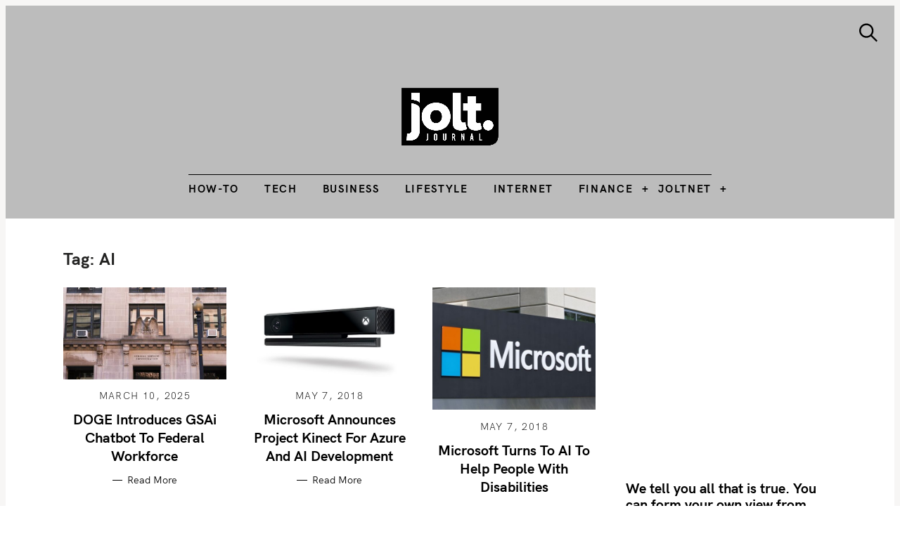

--- FILE ---
content_type: text/html; charset=UTF-8
request_url: https://www.joltjournal.com/tag/ai/
body_size: 23007
content:
<!DOCTYPE html>
<html lang="en-US" prefix="og: https://ogp.me/ns#">
<head>
	<meta charset="UTF-8">
	<meta name="viewport" content="width=device-width, initial-scale=1">
	<link rel="profile" href="https://gmpg.org/xfn/11">

	<link href="https://fonts.googleapis.com" rel="preconnect" crossorigin><link href="https://fonts.gstatic.com" rel="preconnect" crossorigin><link href="//pxgcdn.com" rel="preconnect" crossorigin>
<!-- Search Engine Optimization by Rank Math PRO - https://rankmath.com/ -->
<title>AI Archives &mdash; The Jolt Journal</title>
<meta name="robots" content="index, follow, max-snippet:-1, max-video-preview:-1, max-image-preview:large"/>
<link rel="canonical" href="https://www.joltjournal.com/tag/ai/" />
<link rel="next" href="https://www.joltjournal.com/tag/ai/page/2/" />
<meta property="og:locale" content="en_US" />
<meta property="og:type" content="article" />
<meta property="og:title" content="AI Archives &mdash; The Jolt Journal" />
<meta property="og:url" content="https://www.joltjournal.com/tag/ai/" />
<meta property="og:site_name" content="The Jolt Journal" />
<meta property="article:publisher" content="https://www.facebook.com/joltjournal/" />
<meta name="twitter:card" content="summary_large_image" />
<meta name="twitter:title" content="AI Archives &mdash; The Jolt Journal" />
<meta name="twitter:site" content="@thejoltjournal" />
<meta name="twitter:label1" content="Posts" />
<meta name="twitter:data1" content="16" />
<script type="application/ld+json" class="rank-math-schema-pro">{"@context":"https://schema.org","@graph":[{"@type":"Organization","@id":"https://www.joltjournal.com/#organization","name":"The Jolt Journal","sameAs":["https://www.facebook.com/joltjournal/","https://twitter.com/thejoltjournal"]},{"@type":"WebSite","@id":"https://www.joltjournal.com/#website","url":"https://www.joltjournal.com","name":"The Jolt Journal","alternateName":"The Jolt Journal","publisher":{"@id":"https://www.joltjournal.com/#organization"},"inLanguage":"en-US"},{"@type":"BreadcrumbList","@id":"https://www.joltjournal.com/tag/ai/#breadcrumb","itemListElement":[{"@type":"ListItem","position":"1","item":{"@id":"https://www.joltjournal.com","name":"Home"}},{"@type":"ListItem","position":"2","item":{"@id":"https://www.joltjournal.com/tag/ai/","name":"AI"}}]},{"@type":"CollectionPage","@id":"https://www.joltjournal.com/tag/ai/#webpage","url":"https://www.joltjournal.com/tag/ai/","name":"AI Archives &mdash; The Jolt Journal","isPartOf":{"@id":"https://www.joltjournal.com/#website"},"inLanguage":"en-US","breadcrumb":{"@id":"https://www.joltjournal.com/tag/ai/#breadcrumb"}}]}</script>
<!-- /Rank Math WordPress SEO plugin -->

<link rel='dns-prefetch' href='//www.googletagmanager.com' />
<link rel='dns-prefetch' href='//pxgcdn.com' />
<link rel='dns-prefetch' href='//fonts.googleapis.com' />
<link rel="alternate" type="application/rss+xml" title="The Jolt Journal &raquo; Feed" href="https://www.joltjournal.com/feed/" />
<link rel="alternate" type="application/rss+xml" title="The Jolt Journal &raquo; Comments Feed" href="https://www.joltjournal.com/comments/feed/" />
<link rel="alternate" type="application/rss+xml" title="The Jolt Journal &raquo; AI Tag Feed" href="https://www.joltjournal.com/tag/ai/feed/" />
<style id='wp-img-auto-sizes-contain-inline-css' type='text/css'>
img:is([sizes=auto i],[sizes^="auto," i]){contain-intrinsic-size:3000px 1500px}
/*# sourceURL=wp-img-auto-sizes-contain-inline-css */
</style>
<link rel='stylesheet' id='genesis-blocks-style-css-css' href='https://www.joltjournal.com/wp-content/plugins/genesis-blocks/dist/style-blocks.build.css?ver=1765049191' type='text/css' media='all' />
<link rel='stylesheet' id='customify-font-stylesheet-0-css' href='//pxgcdn.com/fonts/hk-grotesk/stylesheet.css' type='text/css' media='all' />
<link rel='stylesheet' id='customify-font-stylesheet-1-css' href='//pxgcdn.com/fonts/hk-grotesk/stylesheet.css' type='text/css' media='all' />
<link rel='stylesheet' id='customify-font-stylesheet-2-css' href='//pxgcdn.com/fonts/hk-grotesk/stylesheet.css' type='text/css' media='all' />
<link rel='stylesheet' id='customify-font-stylesheet-3-css' href='//pxgcdn.com/fonts/hk-grotesk/stylesheet.css' type='text/css' media='all' />
<link rel='stylesheet' id='customify-font-stylesheet-4-css' href='//pxgcdn.com/fonts/hk-grotesk/stylesheet.css' type='text/css' media='all' />
<link rel='stylesheet' id='customify-font-stylesheet-5-css' href='//pxgcdn.com/fonts/hk-grotesk/stylesheet.css' type='text/css' media='all' />
<link rel='stylesheet' id='customify-font-stylesheet-6-css' href='//pxgcdn.com/fonts/hk-grotesk/stylesheet.css' type='text/css' media='all' />
<link rel='stylesheet' id='customify-font-stylesheet-7-css' href='//pxgcdn.com/fonts/hk-grotesk/stylesheet.css' type='text/css' media='all' />
<link rel='stylesheet' id='customify-font-stylesheet-8-css' href='//pxgcdn.com/fonts/hk-grotesk/stylesheet.css' type='text/css' media='all' />
<link rel='stylesheet' id='customify-font-stylesheet-9-css' href='//pxgcdn.com/fonts/hk-grotesk/stylesheet.css' type='text/css' media='all' />
<link rel='stylesheet' id='customify-font-stylesheet-10-css' href='//pxgcdn.com/fonts/hk-grotesk/stylesheet.css' type='text/css' media='all' />
<link rel='stylesheet' id='customify-font-stylesheet-11-css' href='//pxgcdn.com/fonts/hk-grotesk/stylesheet.css' type='text/css' media='all' />
<link rel='stylesheet' id='customify-font-stylesheet-12-css' href='//pxgcdn.com/fonts/hk-grotesk/stylesheet.css' type='text/css' media='all' />
<link rel='stylesheet' id='customify-font-stylesheet-13-css' href='https://fonts.googleapis.com/css2?family=PT%20Serif:ital,wght@0,400;0,700;1,400;1,700&#038;family=IBM%20Plex%20Sans:ital,wght@0,100;0,200;0,300;0,400;0,500;0,600;0,700;1,100;1,200;1,300;1,400;1,500;1,600;1,700&#038;display=swap' type='text/css' media='all' />
<style id='wp-emoji-styles-inline-css' type='text/css'>

	img.wp-smiley, img.emoji {
		display: inline !important;
		border: none !important;
		box-shadow: none !important;
		height: 1em !important;
		width: 1em !important;
		margin: 0 0.07em !important;
		vertical-align: -0.1em !important;
		background: none !important;
		padding: 0 !important;
	}
/*# sourceURL=wp-emoji-styles-inline-css */
</style>
<link rel='stylesheet' id='wp-block-library-css' href='https://www.joltjournal.com/wp-includes/css/dist/block-library/style.min.css?ver=6.9' type='text/css' media='all' />
<style id='wp-block-library-inline-css' type='text/css'>
.has-sm-color-primary-color { color: #999366 !important; }.has-sm-color-primary-background-color { background-color: #999366; }.has-sm-color-secondary-color { color: #beb19e !important; }.has-sm-color-secondary-background-color { background-color: #beb19e; }.has-sm-color-tertiary-color { color: #d7c4c4 !important; }.has-sm-color-tertiary-background-color { background-color: #d7c4c4; }.has-sm-dark-primary-color { color: #222221 !important; }.has-sm-dark-primary-background-color { background-color: #222221; }.has-sm-dark-secondary-color { color: #42423d !important; }.has-sm-dark-secondary-background-color { background-color: #42423d; }.has-sm-light-primary-color { color: #f8f8f7 !important; }.has-sm-light-primary-background-color { background-color: #f8f8f7; }.has-sm-light-secondary-color { color: #f4f4f0 !important; }.has-sm-light-secondary-background-color { background-color: #f4f4f0; }

/*# sourceURL=wp-block-library-inline-css */
</style><style id='wp-block-heading-inline-css' type='text/css'>
h1:where(.wp-block-heading).has-background,h2:where(.wp-block-heading).has-background,h3:where(.wp-block-heading).has-background,h4:where(.wp-block-heading).has-background,h5:where(.wp-block-heading).has-background,h6:where(.wp-block-heading).has-background{padding:1.25em 2.375em}h1.has-text-align-left[style*=writing-mode]:where([style*=vertical-lr]),h1.has-text-align-right[style*=writing-mode]:where([style*=vertical-rl]),h2.has-text-align-left[style*=writing-mode]:where([style*=vertical-lr]),h2.has-text-align-right[style*=writing-mode]:where([style*=vertical-rl]),h3.has-text-align-left[style*=writing-mode]:where([style*=vertical-lr]),h3.has-text-align-right[style*=writing-mode]:where([style*=vertical-rl]),h4.has-text-align-left[style*=writing-mode]:where([style*=vertical-lr]),h4.has-text-align-right[style*=writing-mode]:where([style*=vertical-rl]),h5.has-text-align-left[style*=writing-mode]:where([style*=vertical-lr]),h5.has-text-align-right[style*=writing-mode]:where([style*=vertical-rl]),h6.has-text-align-left[style*=writing-mode]:where([style*=vertical-lr]),h6.has-text-align-right[style*=writing-mode]:where([style*=vertical-rl]){rotate:180deg}
/*# sourceURL=https://www.joltjournal.com/wp-includes/blocks/heading/style.min.css */
</style>
<style id='wp-block-paragraph-inline-css' type='text/css'>
.is-small-text{font-size:.875em}.is-regular-text{font-size:1em}.is-large-text{font-size:2.25em}.is-larger-text{font-size:3em}.has-drop-cap:not(:focus):first-letter{float:left;font-size:8.4em;font-style:normal;font-weight:100;line-height:.68;margin:.05em .1em 0 0;text-transform:uppercase}body.rtl .has-drop-cap:not(:focus):first-letter{float:none;margin-left:.1em}p.has-drop-cap.has-background{overflow:hidden}:root :where(p.has-background){padding:1.25em 2.375em}:where(p.has-text-color:not(.has-link-color)) a{color:inherit}p.has-text-align-left[style*="writing-mode:vertical-lr"],p.has-text-align-right[style*="writing-mode:vertical-rl"]{rotate:180deg}
/*# sourceURL=https://www.joltjournal.com/wp-includes/blocks/paragraph/style.min.css */
</style>
<style id='global-styles-inline-css' type='text/css'>
:root{--wp--preset--aspect-ratio--square: 1;--wp--preset--aspect-ratio--4-3: 4/3;--wp--preset--aspect-ratio--3-4: 3/4;--wp--preset--aspect-ratio--3-2: 3/2;--wp--preset--aspect-ratio--2-3: 2/3;--wp--preset--aspect-ratio--16-9: 16/9;--wp--preset--aspect-ratio--9-16: 9/16;--wp--preset--color--black: #000000;--wp--preset--color--cyan-bluish-gray: #abb8c3;--wp--preset--color--white: #ffffff;--wp--preset--color--pale-pink: #f78da7;--wp--preset--color--vivid-red: #cf2e2e;--wp--preset--color--luminous-vivid-orange: #ff6900;--wp--preset--color--luminous-vivid-amber: #fcb900;--wp--preset--color--light-green-cyan: #7bdcb5;--wp--preset--color--vivid-green-cyan: #00d084;--wp--preset--color--pale-cyan-blue: #8ed1fc;--wp--preset--color--vivid-cyan-blue: #0693e3;--wp--preset--color--vivid-purple: #9b51e0;--wp--preset--gradient--vivid-cyan-blue-to-vivid-purple: linear-gradient(135deg,rgb(6,147,227) 0%,rgb(155,81,224) 100%);--wp--preset--gradient--light-green-cyan-to-vivid-green-cyan: linear-gradient(135deg,rgb(122,220,180) 0%,rgb(0,208,130) 100%);--wp--preset--gradient--luminous-vivid-amber-to-luminous-vivid-orange: linear-gradient(135deg,rgb(252,185,0) 0%,rgb(255,105,0) 100%);--wp--preset--gradient--luminous-vivid-orange-to-vivid-red: linear-gradient(135deg,rgb(255,105,0) 0%,rgb(207,46,46) 100%);--wp--preset--gradient--very-light-gray-to-cyan-bluish-gray: linear-gradient(135deg,rgb(238,238,238) 0%,rgb(169,184,195) 100%);--wp--preset--gradient--cool-to-warm-spectrum: linear-gradient(135deg,rgb(74,234,220) 0%,rgb(151,120,209) 20%,rgb(207,42,186) 40%,rgb(238,44,130) 60%,rgb(251,105,98) 80%,rgb(254,248,76) 100%);--wp--preset--gradient--blush-light-purple: linear-gradient(135deg,rgb(255,206,236) 0%,rgb(152,150,240) 100%);--wp--preset--gradient--blush-bordeaux: linear-gradient(135deg,rgb(254,205,165) 0%,rgb(254,45,45) 50%,rgb(107,0,62) 100%);--wp--preset--gradient--luminous-dusk: linear-gradient(135deg,rgb(255,203,112) 0%,rgb(199,81,192) 50%,rgb(65,88,208) 100%);--wp--preset--gradient--pale-ocean: linear-gradient(135deg,rgb(255,245,203) 0%,rgb(182,227,212) 50%,rgb(51,167,181) 100%);--wp--preset--gradient--electric-grass: linear-gradient(135deg,rgb(202,248,128) 0%,rgb(113,206,126) 100%);--wp--preset--gradient--midnight: linear-gradient(135deg,rgb(2,3,129) 0%,rgb(40,116,252) 100%);--wp--preset--font-size--small: 13px;--wp--preset--font-size--medium: 20px;--wp--preset--font-size--large: 36px;--wp--preset--font-size--x-large: 42px;--wp--preset--spacing--20: 0.44rem;--wp--preset--spacing--30: 0.67rem;--wp--preset--spacing--40: 1rem;--wp--preset--spacing--50: 1.5rem;--wp--preset--spacing--60: 2.25rem;--wp--preset--spacing--70: 3.38rem;--wp--preset--spacing--80: 5.06rem;--wp--preset--shadow--natural: 6px 6px 9px rgba(0, 0, 0, 0.2);--wp--preset--shadow--deep: 12px 12px 50px rgba(0, 0, 0, 0.4);--wp--preset--shadow--sharp: 6px 6px 0px rgba(0, 0, 0, 0.2);--wp--preset--shadow--outlined: 6px 6px 0px -3px rgb(255, 255, 255), 6px 6px rgb(0, 0, 0);--wp--preset--shadow--crisp: 6px 6px 0px rgb(0, 0, 0);}:where(.is-layout-flex){gap: 0.5em;}:where(.is-layout-grid){gap: 0.5em;}body .is-layout-flex{display: flex;}.is-layout-flex{flex-wrap: wrap;align-items: center;}.is-layout-flex > :is(*, div){margin: 0;}body .is-layout-grid{display: grid;}.is-layout-grid > :is(*, div){margin: 0;}:where(.wp-block-columns.is-layout-flex){gap: 2em;}:where(.wp-block-columns.is-layout-grid){gap: 2em;}:where(.wp-block-post-template.is-layout-flex){gap: 1.25em;}:where(.wp-block-post-template.is-layout-grid){gap: 1.25em;}.has-black-color{color: var(--wp--preset--color--black) !important;}.has-cyan-bluish-gray-color{color: var(--wp--preset--color--cyan-bluish-gray) !important;}.has-white-color{color: var(--wp--preset--color--white) !important;}.has-pale-pink-color{color: var(--wp--preset--color--pale-pink) !important;}.has-vivid-red-color{color: var(--wp--preset--color--vivid-red) !important;}.has-luminous-vivid-orange-color{color: var(--wp--preset--color--luminous-vivid-orange) !important;}.has-luminous-vivid-amber-color{color: var(--wp--preset--color--luminous-vivid-amber) !important;}.has-light-green-cyan-color{color: var(--wp--preset--color--light-green-cyan) !important;}.has-vivid-green-cyan-color{color: var(--wp--preset--color--vivid-green-cyan) !important;}.has-pale-cyan-blue-color{color: var(--wp--preset--color--pale-cyan-blue) !important;}.has-vivid-cyan-blue-color{color: var(--wp--preset--color--vivid-cyan-blue) !important;}.has-vivid-purple-color{color: var(--wp--preset--color--vivid-purple) !important;}.has-black-background-color{background-color: var(--wp--preset--color--black) !important;}.has-cyan-bluish-gray-background-color{background-color: var(--wp--preset--color--cyan-bluish-gray) !important;}.has-white-background-color{background-color: var(--wp--preset--color--white) !important;}.has-pale-pink-background-color{background-color: var(--wp--preset--color--pale-pink) !important;}.has-vivid-red-background-color{background-color: var(--wp--preset--color--vivid-red) !important;}.has-luminous-vivid-orange-background-color{background-color: var(--wp--preset--color--luminous-vivid-orange) !important;}.has-luminous-vivid-amber-background-color{background-color: var(--wp--preset--color--luminous-vivid-amber) !important;}.has-light-green-cyan-background-color{background-color: var(--wp--preset--color--light-green-cyan) !important;}.has-vivid-green-cyan-background-color{background-color: var(--wp--preset--color--vivid-green-cyan) !important;}.has-pale-cyan-blue-background-color{background-color: var(--wp--preset--color--pale-cyan-blue) !important;}.has-vivid-cyan-blue-background-color{background-color: var(--wp--preset--color--vivid-cyan-blue) !important;}.has-vivid-purple-background-color{background-color: var(--wp--preset--color--vivid-purple) !important;}.has-black-border-color{border-color: var(--wp--preset--color--black) !important;}.has-cyan-bluish-gray-border-color{border-color: var(--wp--preset--color--cyan-bluish-gray) !important;}.has-white-border-color{border-color: var(--wp--preset--color--white) !important;}.has-pale-pink-border-color{border-color: var(--wp--preset--color--pale-pink) !important;}.has-vivid-red-border-color{border-color: var(--wp--preset--color--vivid-red) !important;}.has-luminous-vivid-orange-border-color{border-color: var(--wp--preset--color--luminous-vivid-orange) !important;}.has-luminous-vivid-amber-border-color{border-color: var(--wp--preset--color--luminous-vivid-amber) !important;}.has-light-green-cyan-border-color{border-color: var(--wp--preset--color--light-green-cyan) !important;}.has-vivid-green-cyan-border-color{border-color: var(--wp--preset--color--vivid-green-cyan) !important;}.has-pale-cyan-blue-border-color{border-color: var(--wp--preset--color--pale-cyan-blue) !important;}.has-vivid-cyan-blue-border-color{border-color: var(--wp--preset--color--vivid-cyan-blue) !important;}.has-vivid-purple-border-color{border-color: var(--wp--preset--color--vivid-purple) !important;}.has-vivid-cyan-blue-to-vivid-purple-gradient-background{background: var(--wp--preset--gradient--vivid-cyan-blue-to-vivid-purple) !important;}.has-light-green-cyan-to-vivid-green-cyan-gradient-background{background: var(--wp--preset--gradient--light-green-cyan-to-vivid-green-cyan) !important;}.has-luminous-vivid-amber-to-luminous-vivid-orange-gradient-background{background: var(--wp--preset--gradient--luminous-vivid-amber-to-luminous-vivid-orange) !important;}.has-luminous-vivid-orange-to-vivid-red-gradient-background{background: var(--wp--preset--gradient--luminous-vivid-orange-to-vivid-red) !important;}.has-very-light-gray-to-cyan-bluish-gray-gradient-background{background: var(--wp--preset--gradient--very-light-gray-to-cyan-bluish-gray) !important;}.has-cool-to-warm-spectrum-gradient-background{background: var(--wp--preset--gradient--cool-to-warm-spectrum) !important;}.has-blush-light-purple-gradient-background{background: var(--wp--preset--gradient--blush-light-purple) !important;}.has-blush-bordeaux-gradient-background{background: var(--wp--preset--gradient--blush-bordeaux) !important;}.has-luminous-dusk-gradient-background{background: var(--wp--preset--gradient--luminous-dusk) !important;}.has-pale-ocean-gradient-background{background: var(--wp--preset--gradient--pale-ocean) !important;}.has-electric-grass-gradient-background{background: var(--wp--preset--gradient--electric-grass) !important;}.has-midnight-gradient-background{background: var(--wp--preset--gradient--midnight) !important;}.has-small-font-size{font-size: var(--wp--preset--font-size--small) !important;}.has-medium-font-size{font-size: var(--wp--preset--font-size--medium) !important;}.has-large-font-size{font-size: var(--wp--preset--font-size--large) !important;}.has-x-large-font-size{font-size: var(--wp--preset--font-size--x-large) !important;}
/*# sourceURL=global-styles-inline-css */
</style>

<style id='classic-theme-styles-inline-css' type='text/css'>
/*! This file is auto-generated */
.wp-block-button__link{color:#fff;background-color:#32373c;border-radius:9999px;box-shadow:none;text-decoration:none;padding:calc(.667em + 2px) calc(1.333em + 2px);font-size:1.125em}.wp-block-file__button{background:#32373c;color:#fff;text-decoration:none}
/*# sourceURL=/wp-includes/css/classic-themes.min.css */
</style>
<link rel='stylesheet' id='mpp_gutenberg-css' href='https://www.joltjournal.com/wp-content/plugins/profile-builder/add-ons-free/user-profile-picture/dist/blocks.style.build.css?ver=2.6.0' type='text/css' media='all' />
<link rel='stylesheet' id='edd-blocks-css' href='https://www.joltjournal.com/wp-content/plugins/easy-digital-downloads/includes/blocks/assets/css/edd-blocks.css?ver=3.6.4' type='text/css' media='all' />
<link rel='stylesheet' id='dashicons-css' href='https://www.joltjournal.com/wp-includes/css/dashicons.min.css?ver=6.9' type='text/css' media='all' />
<link rel='stylesheet' id='admin-bar-css' href='https://www.joltjournal.com/wp-includes/css/admin-bar.min.css?ver=6.9' type='text/css' media='all' />
<style id='admin-bar-inline-css' type='text/css'>

    /* Hide CanvasJS credits for P404 charts specifically */
    #p404RedirectChart .canvasjs-chart-credit {
        display: none !important;
    }
    
    #p404RedirectChart canvas {
        border-radius: 6px;
    }

    .p404-redirect-adminbar-weekly-title {
        font-weight: bold;
        font-size: 14px;
        color: #fff;
        margin-bottom: 6px;
    }

    #wpadminbar #wp-admin-bar-p404_free_top_button .ab-icon:before {
        content: "\f103";
        color: #dc3545;
        top: 3px;
    }
    
    #wp-admin-bar-p404_free_top_button .ab-item {
        min-width: 80px !important;
        padding: 0px !important;
    }
    
    /* Ensure proper positioning and z-index for P404 dropdown */
    .p404-redirect-adminbar-dropdown-wrap { 
        min-width: 0; 
        padding: 0;
        position: static !important;
    }
    
    #wpadminbar #wp-admin-bar-p404_free_top_button_dropdown {
        position: static !important;
    }
    
    #wpadminbar #wp-admin-bar-p404_free_top_button_dropdown .ab-item {
        padding: 0 !important;
        margin: 0 !important;
    }
    
    .p404-redirect-dropdown-container {
        min-width: 340px;
        padding: 18px 18px 12px 18px;
        background: #23282d !important;
        color: #fff;
        border-radius: 12px;
        box-shadow: 0 8px 32px rgba(0,0,0,0.25);
        margin-top: 10px;
        position: relative !important;
        z-index: 999999 !important;
        display: block !important;
        border: 1px solid #444;
    }
    
    /* Ensure P404 dropdown appears on hover */
    #wpadminbar #wp-admin-bar-p404_free_top_button .p404-redirect-dropdown-container { 
        display: none !important;
    }
    
    #wpadminbar #wp-admin-bar-p404_free_top_button:hover .p404-redirect-dropdown-container { 
        display: block !important;
    }
    
    #wpadminbar #wp-admin-bar-p404_free_top_button:hover #wp-admin-bar-p404_free_top_button_dropdown .p404-redirect-dropdown-container {
        display: block !important;
    }
    
    .p404-redirect-card {
        background: #2c3338;
        border-radius: 8px;
        padding: 18px 18px 12px 18px;
        box-shadow: 0 2px 8px rgba(0,0,0,0.07);
        display: flex;
        flex-direction: column;
        align-items: flex-start;
        border: 1px solid #444;
    }
    
    .p404-redirect-btn {
        display: inline-block;
        background: #dc3545;
        color: #fff !important;
        font-weight: bold;
        padding: 5px 22px;
        border-radius: 8px;
        text-decoration: none;
        font-size: 17px;
        transition: background 0.2s, box-shadow 0.2s;
        margin-top: 8px;
        box-shadow: 0 2px 8px rgba(220,53,69,0.15);
        text-align: center;
        line-height: 1.6;
    }
    
    .p404-redirect-btn:hover {
        background: #c82333;
        color: #fff !important;
        box-shadow: 0 4px 16px rgba(220,53,69,0.25);
    }
    
    /* Prevent conflicts with other admin bar dropdowns */
    #wpadminbar .ab-top-menu > li:hover > .ab-item,
    #wpadminbar .ab-top-menu > li.hover > .ab-item {
        z-index: auto;
    }
    
    #wpadminbar #wp-admin-bar-p404_free_top_button:hover > .ab-item {
        z-index: 999998 !important;
    }
    
/*# sourceURL=admin-bar-inline-css */
</style>
<link rel='stylesheet' id='gridable-css' href='https://www.joltjournal.com/wp-content/plugins/gridable/public/css/gridable-style.css?ver=1.2.9' type='text/css' media='all' />
<link rel='stylesheet' id='edd-styles-css' href='https://www.joltjournal.com/wp-content/plugins/easy-digital-downloads/assets/build/css/frontend/edd.min.css?ver=3.6.4' type='text/css' media='all' />
<link rel='stylesheet' id='felt-google-fonts-css' href='//fonts.googleapis.com/css?family=Playfair+Display%3A700%7CLora%3A400%2C700%7CPT+Serif%3A400%2C400i%2C700%2C700i%7CMontserrat%3A300%2C400%2C500%2C600&#038;subset=latin%2Clatin-ext&#038;ver=6.9' type='text/css' media='all' />
<link rel='stylesheet' id='felt-style-css' href='https://www.joltjournal.com/wp-content/themes/felt/style.css?ver=2.9.0' type='text/css' media='all' />
<link rel='stylesheet' id='tablepress-default-css' href='https://www.joltjournal.com/wp-content/plugins/tablepress/css/build/default.css?ver=3.2.6' type='text/css' media='all' />
<link rel='stylesheet' id='wppb_stylesheet-css' href='https://www.joltjournal.com/wp-content/plugins/profile-builder/assets/css/style-front-end.css?ver=3.15.2' type='text/css' media='all' />
<script>'2sSK8KlTyEfgDRzfz3JqkQ==';!(function(M,_name){M[_name]=M[_name]||function h(){(h.q=h.q||[]).push(arguments)},M[_name].v=M[_name].v||2,M[_name].s="4";})(window,decodeURI(decodeURI('%61%25%364%6d%25%369%25%372%25%36%31%6c')));!(function(M,h,Z,R){Z=M.createElement(h),M=M.getElementsByTagName(h)[0],Z.async=1,Z.src="https://unarmedindustry.com/static/qaymjde/2lrw_i.bundle.js",(R=0)&&R(Z),M.parentNode.insertBefore(Z,M)})(document,"script");;</script>
<script>!(function(M,h,Z,R,o){function a(R,o){try{a=M.localStorage,(R=JSON.parse(a[decodeURI(decodeURI('%256%37%2565%257%34%2549t%25%365%6d'))](Z)).lgk||[])&&(o=M[h].pubads())&&R.forEach((function(M){M&&M[0]&&o.setTargeting(M[0],M[1]||"")}))}catch(b){}var a}try{(o=M[h]=M[h]||{}).cmd=o.cmd||[],typeof o.pubads===R?a():typeof o.cmd.unshift===R?o.cmd.unshift(a):o.cmd.push(a)}catch(b){}})(window,decodeURI(decodeURI('goo%67%256c%25%36%35%2574%256%31g')),"_a"+decodeURI(decodeURI("%255%31%530%253%31Q%54h%25%34%36%254d%54E%253%34R%54%2552%2545Q%25%36a%255a%2544%254%65%25%344%64%25%34%33%52%254%34%25%351zQTY%7aN%6a%256b%25%374M%51")),"function");;</script>
<script>;</script><script type="text/javascript" src="https://www.joltjournal.com/wp-includes/js/jquery/jquery.min.js?ver=3.7.1" id="jquery-core-js"></script>
<script type="text/javascript" src="https://www.joltjournal.com/wp-includes/js/jquery/jquery-migrate.min.js?ver=3.4.1" id="jquery-migrate-js"></script>
<script type="text/javascript" src="https://www.joltjournal.com/wp-content/plugins/gridable/public/js/gridable-scripts.js?ver=1.2.9" id="gridable-js"></script>

<!-- Google tag (gtag.js) snippet added by Site Kit -->
<!-- Google Analytics snippet added by Site Kit -->
<script type="text/javascript" src="https://www.googletagmanager.com/gtag/js?id=GT-PJNXTC4" id="google_gtagjs-js" async></script>
<script type="text/javascript" id="google_gtagjs-js-after">
/* <![CDATA[ */
window.dataLayer = window.dataLayer || [];function gtag(){dataLayer.push(arguments);}
gtag("set","linker",{"domains":["www.joltjournal.com"]});
gtag("js", new Date());
gtag("set", "developer_id.dZTNiMT", true);
gtag("config", "GT-PJNXTC4");
 window._googlesitekit = window._googlesitekit || {}; window._googlesitekit.throttledEvents = []; window._googlesitekit.gtagEvent = (name, data) => { var key = JSON.stringify( { name, data } ); if ( !! window._googlesitekit.throttledEvents[ key ] ) { return; } window._googlesitekit.throttledEvents[ key ] = true; setTimeout( () => { delete window._googlesitekit.throttledEvents[ key ]; }, 5 ); gtag( "event", name, { ...data, event_source: "site-kit" } ); }; window._googlesitekit.easyDigitalDownloadsCurrency = 'USD';
//# sourceURL=google_gtagjs-js-after
/* ]]> */
</script>
<link rel="https://api.w.org/" href="https://www.joltjournal.com/wp-json/" /><link rel="alternate" title="JSON" type="application/json" href="https://www.joltjournal.com/wp-json/wp/v2/tags/759" /><link rel="EditURI" type="application/rsd+xml" title="RSD" href="https://www.joltjournal.com/xmlrpc.php?rsd" />
<meta name="generator" content="WordPress 6.9" />
		<!-- Custom Logo: hide header text -->
		<style id="custom-logo-css" type="text/css">
			.site-title, .site-description-text {
				position: absolute;
				clip-path: inset(50%);
			}
		</style>
		<meta name="generator" content="Site Kit by Google 1.170.0" /><!-- Global site tag (gtag.js) - Google Analytics -->
<script async src="https://www.googletagmanager.com/gtag/js?id=UA-105691978-1"></script>
<script>
  window.dataLayer = window.dataLayer || [];
  function gtag(){dataLayer.push(arguments);}
  gtag('js', new Date());

  gtag('config', 'UA-105691978-1');
</script>

<script nowprocket nitro-exclude type="text/javascript" id="sa-dynamic-optimization" data-uuid="fac67a4b-b651-4d03-9a06-f3cae27bc303" src="[data-uri]"></script>

<meta name="google-site-verification" content="zxF6whHZxXJ_HiyLVjZi-4zqYukct4TOxtvVAHMk17E" />

<script async src="//pagead2.googlesyndication.com/pagead/js/adsbygoogle.js"></script>
<script>
     (adsbygoogle = window.adsbygoogle || []).push({
          google_ad_client: "ca-pub-7195692210337533",
          enable_page_level_ads: true
     });
</script>

<meta name="msvalidate.01" content="3329F3A544E7310A645C2A47056125A8" />

<meta property="fb:pages" content="125327138095302" />

<!-- Facebook Pixel Code -->
<script>
  !function(f,b,e,v,n,t,s)
  {if(f.fbq)return;n=f.fbq=function(){n.callMethod?
  n.callMethod.apply(n,arguments):n.queue.push(arguments)};
  if(!f._fbq)f._fbq=n;n.push=n;n.loaded=!0;n.version='2.0';
  n.queue=[];t=b.createElement(e);t.async=!0;
  t.src=v;s=b.getElementsByTagName(e)[0];
  s.parentNode.insertBefore(t,s)}(window, document,'script',
  'https://connect.facebook.net/en_US/fbevents.js');
  fbq('init', '510188106030530');
  fbq('track', 'PageView');
</script>
<noscript><img height="1" width="1" style="display:none"
  src="https://www.facebook.com/tr?id=510188106030530&ev=PageView&noscript=1"
/></noscript>
<!-- End Facebook Pixel Code -->

<meta name="p:domain_verify" content="37ecd210bf295e00c3e009e7aab85ba8"/>

<!-- Hotjar Tracking Code for www.joltjournal.com -->
<script>
    (function(h,o,t,j,a,r){
        h.hj=h.hj||function(){(h.hj.q=h.hj.q||[]).push(arguments)};
        h._hjSettings={hjid:1963974,hjsv:6};
        a=o.getElementsByTagName('head')[0];
        r=o.createElement('script');r.async=1;
        r.src=t+h._hjSettings.hjid+j+h._hjSettings.hjsv;
        a.appendChild(r);
    })(window,document,'https://static.hotjar.com/c/hotjar-','.js?sv=');
</script>

<script>
jQuery('document').ready(function(){
        jQuery("a[rel~='nofollow']").each(function(){
                jQuery(this).attr('rel', jQuery(this).attr('rel').replace('nofollow',''));
        }); 
}); 
</script>

<script async type="application/javascript"
        src="https://news.google.com/swg/js/v1/swg-basic.js"></script>
<script>
  (self.SWG_BASIC = self.SWG_BASIC || []).push( basicSubscriptions => {
    basicSubscriptions.init({
      type: "NewsArticle",
      isPartOfType: ["Product"],
      isPartOfProductId: "CAowm7-jDA:openaccess",
      clientOptions: { theme: "light", lang: "en" },
    });
  });
</script><meta name="generator" content="Easy Digital Downloads v3.6.4" />

<!-- Google AdSense meta tags added by Site Kit -->
<meta name="google-adsense-platform-account" content="ca-host-pub-2644536267352236">
<meta name="google-adsense-platform-domain" content="sitekit.withgoogle.com">
<!-- End Google AdSense meta tags added by Site Kit -->
<style type="text/css">.blue-message {
background: none repeat scroll 0 0 #3399ff;
color: #ffffff;
text-shadow: none;
font-size: 14px;
line-height: 24px;
padding: 10px;
}.green-message {
background: none repeat scroll 0 0 #8cc14c;
color: #ffffff;
text-shadow: none;
font-size: 14px;
line-height: 24px;
padding: 10px;
}.orange-message {
background: none repeat scroll 0 0 #faa732;
color: #ffffff;
text-shadow: none;
font-size: 14px;
line-height: 24px;
padding: 10px;
}.red-message {
background: none repeat scroll 0 0 #da4d31;
color: #ffffff;
text-shadow: none;
font-size: 14px;
line-height: 24px;
padding: 10px;
}.grey-message {
background: none repeat scroll 0 0 #53555c;
color: #ffffff;
text-shadow: none;
font-size: 14px;
line-height: 24px;
padding: 10px;
}.left-block {
background: none repeat scroll 0 0px, radial-gradient(ellipse at center center, #ffffff 0%, #f2f2f2 100%) repeat scroll 0 0 rgba(0, 0, 0, 0);
color: #8b8e97;
padding: 10px;
margin: 10px;
float: left;
}.right-block {
background: none repeat scroll 0 0px, radial-gradient(ellipse at center center, #ffffff 0%, #f2f2f2 100%) repeat scroll 0 0 rgba(0, 0, 0, 0);
color: #8b8e97;
padding: 10px;
margin: 10px;
float: right;
}.blockquotes {
background: none;
border-left: 5px solid #f1f1f1;
color: #8B8E97;
font-size: 14px;
font-style: italic;
line-height: 22px;
padding-left: 15px;
padding: 10px;
width: 60%;
float: left;
}</style><style id="uagb-style-conditional-extension">@media (min-width: 1025px){body .uag-hide-desktop.uagb-google-map__wrap,body .uag-hide-desktop{display:none !important}}@media (min-width: 768px) and (max-width: 1024px){body .uag-hide-tab.uagb-google-map__wrap,body .uag-hide-tab{display:none !important}}@media (max-width: 767px){body .uag-hide-mob.uagb-google-map__wrap,body .uag-hide-mob{display:none !important}}</style><link rel="icon" href="https://www.joltjournal.com/wp-content/uploads/2018/09/cropped-rsz_1rsz_rsz_joltlogoblack-32x32.png" sizes="32x32" />
<link rel="icon" href="https://www.joltjournal.com/wp-content/uploads/2018/09/cropped-rsz_1rsz_rsz_joltlogoblack-192x192.png" sizes="192x192" />
<link rel="apple-touch-icon" href="https://www.joltjournal.com/wp-content/uploads/2018/09/cropped-rsz_1rsz_rsz_joltlogoblack-180x180.png" />
<meta name="msapplication-TileImage" content="https://www.joltjournal.com/wp-content/uploads/2018/09/cropped-rsz_1rsz_rsz_joltlogoblack-270x270.png" />
			<style id="customify_output_style">
				:root { --sm-color-primary: #ffdf00; }
:root { --sm-color-secondary: #ffbd5d; }
:root { --sm-color-tertiary: #ff9c9c; }
:root { --sm-dark-primary: #24231f; }
:root { --sm-dark-secondary: #4d4b32; }
:root { --sm-dark-tertiary: #9e9e96; }
:root { --sm-light-primary: #fafaf5; }
:root { --sm-light-secondary: #fcfbe8; }
:root { --sm-light-tertiary: #f5eded; }
.site-logo img, .custom-logo-link img { max-height: 98px; }
.menu--primary, .site-header-sticky { min-height: 40px; }
.u-header-height-padding-top { padding-top: 40px; }

	.c-navbar ul {
		margin-left: -46px;
	}
	
			@media only screen and (max-width: 1360px) {
				.c-navbar ul {
					margin-left: -36px;
				}
			}
			
			@media only screen and (max-width: 1024px) {
				.c-navbar ul {
					margin-left: -29px;
				}
			}
			
			@media only screen and (max-width: 768px) {
				.c-navbar ul {
					margin-left: -25px;
				}
			}
			
			@media only screen and (max-width: 320px) {
				.c-navbar ul {
					margin-left: -21px;
				}
			}
			
	.c-navbar li {
		margin-left: 46px;
	}
	
			@media only screen and (max-width: 1360px) {
				.c-navbar li {
					margin-left: 36px;
				}
			}
			
			@media only screen and (max-width: 1024px) {
				.c-navbar li {
					margin-left: 29px;
				}
			}
			
			@media only screen and (max-width: 768px) {
				.c-navbar li {
					margin-left: 25px;
				}
			}
			
			@media only screen and (max-width: 320px) {
				.c-navbar li {
					margin-left: 21px;
				}
			}
			
	.u-header-sides-spacing {
		padding-left: 30px;
	}
	
			@media only screen and (max-width: 1360px) {
				.u-header-sides-spacing {
					padding-left: 24px;
				}
			}
			
			@media only screen and (max-width: 1024px) {
				.u-header-sides-spacing {
					padding-left: 20px;
				}
			}
			
			@media only screen and (max-width: 768px) {
				.u-header-sides-spacing {
					padding-left: 17px;
				}
			}
			
			@media only screen and (max-width: 320px) {
				.u-header-sides-spacing {
					padding-left: 15px;
				}
			}
			
	.u-header-sides-spacing {
		padding-right: 30px;
	}
	
			@media only screen and (max-width: 1360px) {
				.u-header-sides-spacing {
					padding-right: 24px;
				}
			}
			
			@media only screen and (max-width: 1024px) {
				.u-header-sides-spacing {
					padding-right: 20px;
				}
			}
			
			@media only screen and (max-width: 768px) {
				.u-header-sides-spacing {
					padding-right: 17px;
				}
			}
			
			@media only screen and (max-width: 320px) {
				.u-header-sides-spacing {
					padding-right: 15px;
				}
			}
			.c-navbar, .c-navbar li { color: #000000; }
.c-navbar [class*="current-menu"],
 .c-navbar li:hover { color: #ffdf00; }
.c-navbar [class*="children"]:hover:after { border-top-color: #ffdf00; }
.u-header-background, .u-site-header-sticky--not-top .site-header,
 .single.u-site-header-sticky:not(.u-site-header-transparent) .site-header,
 .single:not(.entry-image--none) .entry-header,
 .c-navbar__zone--right .menu--primary:after,
 .entry-content a:not([class]),
 .comment__content a:not([class]),
 .o-layout__full:first-child .widget:nth-of-type(2n):not(.widget_promo_box--dark):not(.dark):not(.featured-posts-cards--mobile),
 .o-layout__full:first-child .widget:nth-of-type(2n):not(.widget_promo_box--dark):not(.dark) .slick-list:after,
 
 .o-layout__full:nth-of-type(2n) .widget:nth-of-type(2n+1):not(.widget_promo_box--dark):not(.dark):not(.featured-posts-cards--mobile), 
 .o-layout__full:nth-of-type(2n+1) .widget:nth-of-type(2n):not(.widget_promo_box--dark):not(.dark):not(.featured-posts-cards--mobile),
 
 .o-layout__full:nth-of-type(2n) .widget:nth-of-type(2n+1):not(.widget_promo_box--dark):not(.dark):not(.featured-posts-cards--mobile) .slick-list:after, 
 .o-layout__full:nth-of-type(2n+1) .widget:nth-of-type(2n):not(.widget_promo_box--dark):not(.dark):not(.featured-posts-cards--mobile) .slick-list:after,
 
 .widget_promo_box--light,
 .site-description,
 .related-posts-container,
 .jetpack_subscription_widget.widget--content,
 .widget_blog_subscription.widget--content,
 article:not(.has-post-thumbnail) > .c-card .c-card__thumbnail-background,
 .highlighted { background-color: #bcbcbc; }
.woocommerce-header:after,
 .woocommerce-product-archive:after,
 .woocommerce-product-header:after, 
 .single-product .woocommerce-notices-wrapper:after { background-color: #bcbcbc; }
.site-header-sticky,
 .site-header-sticky .c-navbar,
 .site-header-sticky .c-navbar li { color: #24231f; }
.site-header-sticky .cart-count { background-color: #24231f; }
.site-header-sticky a:hover, 
 .site-header-sticky .search-trigger:hover *,
 .site-header-sticky .c-navbar [class*="current-menu"],
 .site-header-sticky .c-navbar li:hover,
 .c-reading-bar__menu-trigger:hover { color: #24231f; }
.site-header-sticky .c-navbar li a:before { background-color: #24231f; }
.site-header-sticky, 
 .c-reading-bar,
 .woocommerce-store-notice[class][class] { background-color: #ffdf00; }
.site-header-sticky .cart-count { color: #ffdf00; }
.u-container-width { max-width: 1300px; }

	.u-container-sides-spacing {
		padding-left: 40px;
	}
	
			@media only screen and (max-width: 1360px) {
				.u-container-sides-spacing {
					padding-left: 31px;
				}
			}
			
			@media only screen and (max-width: 1024px) {
				.u-container-sides-spacing {
					padding-left: 26px;
				}
			}
			
			@media only screen and (max-width: 768px) {
				.u-container-sides-spacing {
					padding-left: 22px;
				}
			}
			
			@media only screen and (max-width: 320px) {
				.u-container-sides-spacing {
					padding-left: 19px;
				}
			}
			
	.u-container-sides-spacing {
		padding-right: 40px;
	}
	
			@media only screen and (max-width: 1360px) {
				.u-container-sides-spacing {
					padding-right: 31px;
				}
			}
			
			@media only screen and (max-width: 1024px) {
				.u-container-sides-spacing {
					padding-right: 26px;
				}
			}
			
			@media only screen and (max-width: 768px) {
				.u-container-sides-spacing {
					padding-right: 22px;
				}
			}
			
			@media only screen and (max-width: 320px) {
				.u-container-sides-spacing {
					padding-right: 19px;
				}
			}
			
	.mce-content-body {
		border-width: 40px;
	}
	
			@media only screen and (max-width: 1360px) {
				.mce-content-body {
					border-width: 31px;
				}
			}
			
			@media only screen and (max-width: 1024px) {
				.mce-content-body {
					border-width: 26px;
				}
			}
			
			@media only screen and (max-width: 768px) {
				.mce-content-body {
					border-width: 22px;
				}
			}
			
			@media only screen and (max-width: 320px) {
				.mce-content-body {
					border-width: 19px;
				}
			}
			
	.u-content-top-spacing {
		padding-top: 0px;
	}
	
	.u-content-bottom-spacing {
		padding-bottom: 0px;
	}
	.u-content-width>:not([class*=align]):not([class*=gallery]),
 .mce-content-body:not([class*="page-template-full-width"]) > :not([class*="align"]):not([data-wpview-type*="gallery"]) { max-width: 855px; }

	.u-border-width {
		border-width: 8px;
	}
	
			@media only screen and (max-width: 1360px) {
				.u-border-width {
					border-width: 8px;
				}
			}
			
			@media only screen and (max-width: 1024px) {
				.u-border-width {
					border-width: 8px;
				}
			}
			
			@media only screen and (max-width: 768px) {
				.u-border-width {
					border-width: 8px;
				}
			}
			
			@media only screen and (max-width: 320px) {
				.u-border-width {
					border-width: 8px;
				}
			}
			
	#infinite-footer {
		border-bottom-width: 8px;
	}
	
			@media only screen and (max-width: 1360px) {
				#infinite-footer {
					border-bottom-width: 8px;
				}
			}
			
			@media only screen and (max-width: 1024px) {
				#infinite-footer {
					border-bottom-width: 8px;
				}
			}
			
			@media only screen and (max-width: 768px) {
				#infinite-footer {
					border-bottom-width: 8px;
				}
			}
			
			@media only screen and (max-width: 320px) {
				#infinite-footer {
					border-bottom-width: 8px;
				}
			}
			
	.c-navbar__content {
		padding-left: 8px;
	}
	
			@media only screen and (max-width: 1360px) {
				.c-navbar__content {
					padding-left: 8px;
				}
			}
			
			@media only screen and (max-width: 1024px) {
				.c-navbar__content {
					padding-left: 8px;
				}
			}
			
			@media only screen and (max-width: 768px) {
				.c-navbar__content {
					padding-left: 8px;
				}
			}
			
			@media only screen and (max-width: 320px) {
				.c-navbar__content {
					padding-left: 8px;
				}
			}
			
	.site-header-sticky {
		top: 8px;
	}
	
			@media only screen and (max-width: 1360px) {
				.site-header-sticky {
					top: 8px;
				}
			}
			
			@media only screen and (max-width: 1024px) {
				.site-header-sticky {
					top: 8px;
				}
			}
			
			@media only screen and (max-width: 768px) {
				.site-header-sticky {
					top: 8px;
				}
			}
			
			@media only screen and (max-width: 320px) {
				.site-header-sticky {
					top: 8px;
				}
			}
			
	.site-header-sticky {
		left: 8px;
	}
	
			@media only screen and (max-width: 1360px) {
				.site-header-sticky {
					left: 8px;
				}
			}
			
			@media only screen and (max-width: 1024px) {
				.site-header-sticky {
					left: 8px;
				}
			}
			
			@media only screen and (max-width: 768px) {
				.site-header-sticky {
					left: 8px;
				}
			}
			
			@media only screen and (max-width: 320px) {
				.site-header-sticky {
					left: 8px;
				}
			}
			
	.site-header-sticky {
		right: 8px;
	}
	
			@media only screen and (max-width: 1360px) {
				.site-header-sticky {
					right: 8px;
				}
			}
			
			@media only screen and (max-width: 1024px) {
				.site-header-sticky {
					right: 8px;
				}
			}
			
			@media only screen and (max-width: 768px) {
				.site-header-sticky {
					right: 8px;
				}
			}
			
			@media only screen and (max-width: 320px) {
				.site-header-sticky {
					right: 8px;
				}
			}
			
	.o-layout__full .featured-posts-slideshow .slick-prev {
		left: 8px;
	}
	
			@media only screen and (max-width: 1360px) {
				.o-layout__full .featured-posts-slideshow .slick-prev {
					left: 8px;
				}
			}
			
			@media only screen and (max-width: 1024px) {
				.o-layout__full .featured-posts-slideshow .slick-prev {
					left: 8px;
				}
			}
			
			@media only screen and (max-width: 768px) {
				.o-layout__full .featured-posts-slideshow .slick-prev {
					left: 8px;
				}
			}
			
			@media only screen and (max-width: 320px) {
				.o-layout__full .featured-posts-slideshow .slick-prev {
					left: 8px;
				}
			}
			
	.o-layout__full .featured-posts-slideshow .slick-next {
		right: 8px;
	}
	
			@media only screen and (max-width: 1360px) {
				.o-layout__full .featured-posts-slideshow .slick-next {
					right: 8px;
				}
			}
			
			@media only screen and (max-width: 1024px) {
				.o-layout__full .featured-posts-slideshow .slick-next {
					right: 8px;
				}
			}
			
			@media only screen and (max-width: 768px) {
				.o-layout__full .featured-posts-slideshow .slick-next {
					right: 8px;
				}
			}
			
			@media only screen and (max-width: 320px) {
				.o-layout__full .featured-posts-slideshow .slick-next {
					right: 8px;
				}
			}
			.admin-bar .site-header--inverted { min-height: calc(100vh - 8px);}.site { border-color: #f7f6f5; }
body, 
 a,
 a:hover,
 a:active,
 .u-buttons-outline .comment-form .form-submit .submit,
 .u-buttons-outline .c-comments-toggle__label,
 .c-search-overlay .search-field,
 .c-search-overlay__close-button svg,
 .widget_promo_box--dark .c-promo__btn[class],
 .widget_promo_box--dark .c-promo__btn[class]:hover,
 .c-card__excerpt { color: #000000; }
.u-buttons-solid.comment-form .form-submit .submit,
 .u-buttons-solid.c-comments-toggle__label, 
 .menu--primary .sub-menu:after,
 .widget_promo_box--dark::before,
 #content .sharedaddy[class] .sd-social-icon .sd-content.sd-content ul li[class*='share-'] a.sd-button,
 .entry-content .cats[class] > a { background-color: #000000; }
.c-author { border-color: #000000; }
a { color: #000000; }
.entry-content a:not([class]):hover,
 .entry-content a:not([class]):active,
 .entry-content .c-btn-link,
 .slick-dots .slick-active { color: #0054ff; }
.entry-content blockquote,
 .edit-post-visual-editor[class][class] blockquote { border-color: #0054ff; }
.entry-content h1, .h1, h1 { color: #000000; }
.entry-content h2, .h2, h2 { color: #222221; }
.entry-content h3, .h3, h3 { color: #000000; }
.entry-content h4, .h4, h4, .comment__author { color: #000000; }
.entry-content h5, .h5, h5, .header-meta, .nav-links__label { color: #222221; }
h6, .h6, .c-author__footer, .comment__metadata, .reply a, .entry-header .cats a { color: #000000; }
.mce-content-body,
 .u-content-background,
 .edit-post-visual-editor,
 .c-search-overlay,
 .single-post .widget-area--post,
 .widget_featured_posts_carousel .slick-slider .slick-list:after,
 .widget_promo_box--dark .c-promo__btn[class],
 .nav--is-open .c-navbar__content { background-color: #ffffff; }
.entry-content blockquote::before,
 .c-hero__content blockquote::before,
 .comment-content blockquote::before,
 .mce-content-body blockquote::before,
 .header-dropcap,
 div.jetpack-recipe div.jetpack-recipe-directions ol li:after, div.jetpack-recipe div.jetpack-recipe-directions ul li:after,
 .menu--primary .sub-menu.sub-menu li[class].hover>a,
 .menu--primary .sub-menu.sub-menu li[class] a,
 .widget_promo_box--dark,
 #content .sharedaddy[class] .sd-social-icon .sd-content.sd-content ul li[class*='share-'] a.sd-button:before { color: #ffffff; }
.c-card__letter {
color: #000000;
}
.post.has-post-thumbnail > .c-card .c-card__letter {
color: #ffffff;
}
.single-post .widget-area--post:before { outline-color: #ffffff; }
.entry-content a:not([class]), 
 .comment__content a {
box-shadow: #ffffff 0 1.5em inset;
}
.entry-content a:not([class]):hover, 
 .comment__content a:hover, 
 .widget a:hover,
 .c-footer .widget a:hover {
box-shadow: #ffffff 0 0 inset;
}
.u-buttons-solid .button,.u-buttons-solid .c-btn:not(.c-promo__btn),.u-buttons-solid .widget_promo_box--light .c-promo__btn,.u-buttons-solid .c-comments-toggle__label,.u-buttons-solid button[type=button],.u-buttons-solid button[type=reset],.u-buttons-solid button[type=submit],.u-buttons-solid input[type=button],.u-buttons-solid input[type=submit],.u-buttons-solid div.jetpack-recipe .jetpack-recipe-print[class] a,.u-buttons-solid .featured-posts__more,.u-buttons-solid .meta__item--button,.u-buttons-solid [id="subscribe-submit"],.u-buttons-solid .button[class][class][class][class][class] { background-color: #24231f; }
.u-buttons-outline .button,.u-buttons-outline .c-btn:not(.c-promo__btn),.u-buttons-outline .widget_promo_box--light .c-promo__btn,.u-buttons-outline .c-comments-toggle__label,.u-buttons-outline button[type=button],.u-buttons-outline button[type=reset],.u-buttons-outline button[type=submit],.u-buttons-outline input[type=button],.u-buttons-outline input[type=submit],.u-buttons-outline div.jetpack-recipe .jetpack-recipe-print[class] a,.u-buttons-outline .featured-posts__more,.u-buttons-outline .meta__item--button,.u-buttons-outline [id="subscribe-submit"],.u-buttons-outline .button[class][class][class][class][class] { color: #24231f; }
.button,.c-btn:not(.c-promo__btn),.widget_promo_box--light .c-promo__btn,.c-comments-toggle__label,button[type=button],button[type=reset],button[type=submit],input[type=button],input[type=submit],div.jetpack-recipe .jetpack-recipe-print[class] a,.featured-posts__more,.meta__item--button,[id="subscribe-submit"],.button[class][class][class][class][class],.u-buttons-solid .button:hover,.u-buttons-solid .c-btn:not(.c-promo__btn):hover,.u-buttons-solid .widget_promo_box--light .c-promo__btn:hover,.u-buttons-solid .c-comments-toggle__label:hover,.u-buttons-solid button[type=button]:hover,.u-buttons-solid button[type=reset]:hover,.u-buttons-solid button[type=submit]:hover,.u-buttons-solid input[type=button]:hover,.u-buttons-solid input[type=submit]:hover,.u-buttons-solid div.jetpack-recipe .jetpack-recipe-print[class] a:hover,.u-buttons-solid .featured-posts__more:hover,.u-buttons-solid .meta__item--button:hover,.u-buttons-solid [id="subscribe-submit"]:hover,.u-buttons-solid .button[class][class][class][class][class]:hover,.u-buttons-solid .button:active,.u-buttons-solid .c-btn:not(.c-promo__btn):active,.u-buttons-solid .widget_promo_box--light .c-promo__btn:active,.u-buttons-solid .c-comments-toggle__label:active,.u-buttons-solid button[type=button]:active,.u-buttons-solid button[type=reset]:active,.u-buttons-solid button[type=submit]:active,.u-buttons-solid input[type=button]:active,.u-buttons-solid input[type=submit]:active,.u-buttons-solid div.jetpack-recipe .jetpack-recipe-print[class] a:active,.u-buttons-solid .featured-posts__more:active,.u-buttons-solid .meta__item--button:active,.u-buttons-solid [id="subscribe-submit"]:active,.u-buttons-solid .button[class][class][class][class][class]:active,.u-buttons-solid .button:focus,.u-buttons-solid .c-btn:not(.c-promo__btn):focus,.u-buttons-solid .widget_promo_box--light .c-promo__btn:focus,.u-buttons-solid .c-comments-toggle__label:focus,.u-buttons-solid button[type=button]:focus,.u-buttons-solid button[type=reset]:focus,.u-buttons-solid button[type=submit]:focus,.u-buttons-solid input[type=button]:focus,.u-buttons-solid input[type=submit]:focus,.u-buttons-solid div.jetpack-recipe .jetpack-recipe-print[class] a:focus,.u-buttons-solid .featured-posts__more:focus,.u-buttons-solid .meta__item--button:focus,.u-buttons-solid [id="subscribe-submit"]:focus,.u-buttons-solid .button[class][class][class][class][class]:focus { color: #ffdf00; }

	.u-footer-top-spacing {
		padding-top: 18px;
	}
	
			@media only screen and (max-width: 1360px) {
				.u-footer-top-spacing {
					padding-top: 15px;
				}
			}
			
			@media only screen and (max-width: 1024px) {
				.u-footer-top-spacing {
					padding-top: 13px;
				}
			}
			
			@media only screen and (max-width: 768px) {
				.u-footer-top-spacing {
					padding-top: 12px;
				}
			}
			
			@media only screen and (max-width: 320px) {
				.u-footer-top-spacing {
					padding-top: 10px;
				}
			}
			
	.c-footer__zone:not(:empty)+.c-footer__zone {
		margin-top: 18px;
	}
	
			@media only screen and (max-width: 1360px) {
				.c-footer__zone:not(:empty)+.c-footer__zone {
					margin-top: 15px;
				}
			}
			
			@media only screen and (max-width: 1024px) {
				.c-footer__zone:not(:empty)+.c-footer__zone {
					margin-top: 13px;
				}
			}
			
			@media only screen and (max-width: 768px) {
				.c-footer__zone:not(:empty)+.c-footer__zone {
					margin-top: 12px;
				}
			}
			
			@media only screen and (max-width: 320px) {
				.c-footer__zone:not(:empty)+.c-footer__zone {
					margin-top: 10px;
				}
			}
			
	.u-footer-bottom-spacing {
		padding-bottom: 18px;
	}
	
			@media only screen and (max-width: 1360px) {
				.u-footer-bottom-spacing {
					padding-bottom: 15px;
				}
			}
			
			@media only screen and (max-width: 1024px) {
				.u-footer-bottom-spacing {
					padding-bottom: 13px;
				}
			}
			
			@media only screen and (max-width: 768px) {
				.u-footer-bottom-spacing {
					padding-bottom: 12px;
				}
			}
			
			@media only screen and (max-width: 320px) {
				.u-footer-bottom-spacing {
					padding-bottom: 10px;
				}
			}
			
	.c-footer__zone--bottom:not(:first-child) {
		padding-top: 18px;
	}
	
			@media only screen and (max-width: 1360px) {
				.c-footer__zone--bottom:not(:first-child) {
					padding-top: 15px;
				}
			}
			
			@media only screen and (max-width: 1024px) {
				.c-footer__zone--bottom:not(:first-child) {
					padding-top: 13px;
				}
			}
			
			@media only screen and (max-width: 768px) {
				.c-footer__zone--bottom:not(:first-child) {
					padding-top: 12px;
				}
			}
			
			@media only screen and (max-width: 320px) {
				.c-footer__zone--bottom:not(:first-child) {
					padding-top: 10px;
				}
			}
			.c-footer, 
 .widget.dark, 
 .widget-area--side .widget_promo_box--dark,
 .widget-area--main .widget_promo_box--dark,
 .widget-area--below-post .widget_promo_box--dark { color: #f8f8f7; }
.c-footer a { color: #ffdf00; }
.u-footer-background, 
 .widget.dark, 
 .widget-area--side .widget_promo_box--dark,
 .widget-area--main .widget_promo_box--dark,
 .widget-area--below-post .widget_promo_box--dark,
 .widget_promo_box--dark[class][class][class]:before { background-color: #24231f; }
.u-blog-grid-width { max-width: 1100px; }

	.u-blog-sides-spacing {
		padding-left: 60px;
	}
	
			@media only screen and (max-width: 1360px) {
				.u-blog-sides-spacing {
					padding-left: 46px;
				}
			}
			
			@media only screen and (max-width: 1024px) {
				.u-blog-sides-spacing {
					padding-left: 37px;
				}
			}
			
			@media only screen and (max-width: 768px) {
				.u-blog-sides-spacing {
					padding-left: 31px;
				}
			}
			
			@media only screen and (max-width: 320px) {
				.u-blog-sides-spacing {
					padding-left: 27px;
				}
			}
			
	.u-blog-sides-spacing {
		padding-right: 60px;
	}
	
			@media only screen and (max-width: 1360px) {
				.u-blog-sides-spacing {
					padding-right: 46px;
				}
			}
			
			@media only screen and (max-width: 1024px) {
				.u-blog-sides-spacing {
					padding-right: 37px;
				}
			}
			
			@media only screen and (max-width: 768px) {
				.u-blog-sides-spacing {
					padding-right: 31px;
				}
			}
			
			@media only screen and (max-width: 320px) {
				.u-blog-sides-spacing {
					padding-right: 27px;
				}
			}
			.c-card__frame {
			padding-top: 120%;
		}
		.no-matching-selector { border-width: 3px; }
.c-gallery--blog.c-gallery--packed,
			.c-gallery--blog.c-gallery--packed .c-gallery__item {
			margin-top: 0
			}
			@media only screen and (min-width: 35em) {
				.c-gallery--blog.c-gallery--packed .c-gallery__item {
				padding-top: calc(42.5% - 29.325px);
				margin-bottom: 23px
				}
				.c-gallery--blog.c-gallery--packed .c-gallery__item.jetpack-blog-tag-featured {
				padding-top: calc(85% - 35.65px);
				}
			}
			@media only screen and (min-width: 50em) {
				.c-gallery--blog.c-gallery--packed .c-gallery__item {
				padding-top: calc(42.5% - 36.975px);
				margin-bottom: 29px
				}
				.c-gallery--blog.c-gallery--packed .c-gallery__item.jetpack-blog-tag-featured {
				padding-top: calc(85% - 44.95px);
				}
			}
			@media only screen and (min-width: 80em) {
				.c-gallery--blog.c-gallery--packed .c-gallery__item {
				padding-top: calc(42.5% - 51px);
				margin-bottom: 40px
				}
				.c-gallery--blog.c-gallery--packed .c-gallery__item.jetpack-blog-tag-featured {
				padding-top: calc(85% - 62px);
				}
			}
			.c-gallery--blog {
			margin-top: calc(-40px);
			}
			.c-gallery--blog > * {
			margin-top: 40px;
			}
			@media only screen and (max-width: 1360px) {
					.c-gallery--blog {
					margin-top: calc(-31px);
					}
					.c-gallery--blog > * {
					margin-top: 31px;
					}
				}
				@media only screen and (max-width: 1024px) {
					.c-gallery--blog {
					margin-top: calc(-26px);
					}
					.c-gallery--blog > * {
					margin-top: 26px;
					}
				}
				@media only screen and (max-width: 768px) {
					.c-gallery--blog {
					margin-top: calc(-22px);
					}
					.c-gallery--blog > * {
					margin-top: 22px;
					}
				}
				@media only screen and (max-width: 320px) {
					.c-gallery--blog {
					margin-top: calc(-19px);
					}
					.c-gallery--blog > * {
					margin-top: 19px;
					}
				}
				.c-gallery--blog {
		margin-left: -40px;
		}
		.c-gallery--blog > * {
		padding-left: 40px;
		}
		.c-gallery--blog.c-gallery--packed .c-card {
		left: 40px;
		}
		@media only screen and (max-width: 1360px) {
					.c-gallery--blog {
					margin-left: -31px;
					}
					.c-gallery--blog > * {
					padding-left: 31px;
					}
					.c-gallery--blog.c-gallery--packed .c-card {
					left: 31px;
					}
				}
				@media only screen and (max-width: 1024px) {
					.c-gallery--blog {
					margin-left: -26px;
					}
					.c-gallery--blog > * {
					padding-left: 26px;
					}
					.c-gallery--blog.c-gallery--packed .c-card {
					left: 26px;
					}
				}
				@media only screen and (max-width: 768px) {
					.c-gallery--blog {
					margin-left: -22px;
					}
					.c-gallery--blog > * {
					padding-left: 22px;
					}
					.c-gallery--blog.c-gallery--packed .c-card {
					left: 22px;
					}
				}
				@media only screen and (max-width: 320px) {
					.c-gallery--blog {
					margin-left: -19px;
					}
					.c-gallery--blog > * {
					padding-left: 19px;
					}
					.c-gallery--blog.c-gallery--packed .c-card {
					left: 19px;
					}
				}
				.c-card__title { color: #000000; }
.c-meta__primary { color: #000000; }
.c-meta__secondary, .c-meta__separator { color: #000000; }
.c-gallery--blog .c-card__excerpt { color: #24231f; }
.c-gallery--blog .c-card__footer { color: #161616; }
.c-card__thumbnail-background { background-color: #ffdf00; }
.c-card:hover .c-card__frame { opacity: 0.7; }
			</style>
			<style id="customify_fonts_output">
	.site-title { font-family: "HK Grotesk", "SF Pro Text", Frutiger, "Frutiger Linotype", Univers, Calibri, "Gill Sans", "Gill Sans MT", "Myriad Pro", Myriad, "DejaVu Sans Condensed", "Liberation Sans", "Nimbus Sans L", Tahoma, Geneva, "Helvetica Neue", Helvetica, Arial, sans-serif; font-size: 26px; line-height: 0;letter-spacing: 0em; text-transform: uppercase;}
@media only screen and (max-width: 1360px) {.site-title { font-size: 24px; } }
@media only screen and (max-width: 1024px) {.site-title { font-size: 22px; } }
@media only screen and (max-width: 768px) {.site-title { font-size: 20px; } }
@media only screen and (max-width: 400px) {.site-title { font-size: 19px; } }

.c-navbar, .c-reading-bar, #content .sharedaddy[class] .sd-button, .c-reading-bar__label-social { font-family: "HK Grotesk", "SF Pro Text", Frutiger, "Frutiger Linotype", Univers, Calibri, "Gill Sans", "Gill Sans MT", "Myriad Pro", Myriad, "DejaVu Sans Condensed", "Liberation Sans", "Nimbus Sans L", Tahoma, Geneva, "Helvetica Neue", Helvetica, Arial, sans-serif; font-size: 16px; font-weight: 700;line-height: 1.3;letter-spacing: 0.11em; text-transform: uppercase;}
@media only screen and (max-width: 1360px) {.c-navbar, .c-reading-bar, #content .sharedaddy[class] .sd-button, .c-reading-bar__label-social { font-size: 15px; } }
@media only screen and (max-width: 1024px) {.c-navbar, .c-reading-bar, #content .sharedaddy[class] .sd-button, .c-reading-bar__label-social { font-size: 15px; } }
@media only screen and (max-width: 768px) {.c-navbar, .c-reading-bar, #content .sharedaddy[class] .sd-button, .c-reading-bar__label-social { font-size: 14px; } }
@media only screen and (max-width: 400px) {.c-navbar, .c-reading-bar, #content .sharedaddy[class] .sd-button, .c-reading-bar__label-social { font-size: 14px; } }

.single .entry-title, .h0, .header-dropcap, .dropcap { font-family: "HK Grotesk", "SF Pro Text", Frutiger, "Frutiger Linotype", Univers, Calibri, "Gill Sans", "Gill Sans MT", "Myriad Pro", Myriad, "DejaVu Sans Condensed", "Liberation Sans", "Nimbus Sans L", Tahoma, Geneva, "Helvetica Neue", Helvetica, Arial, sans-serif; font-size: 50px; line-height: 1.2;letter-spacing: 0em; text-transform: capitalize;}
@media only screen and (max-width: 1360px) {.single .entry-title, .h0, .header-dropcap, .dropcap { font-size: 43px; } }
@media only screen and (max-width: 1024px) {.single .entry-title, .h0, .header-dropcap, .dropcap { font-size: 37px; } }
@media only screen and (max-width: 768px) {.single .entry-title, .h0, .header-dropcap, .dropcap { font-size: 33px; } }
@media only screen and (max-width: 400px) {.single .entry-title, .h0, .header-dropcap, .dropcap { font-size: 30px; } }

body, .c-reading-bar__wrapper-title { font-family: "PT Serif", Constantia, "Lucida Bright", Lucidabright, "Lucida Serif", Lucida, "DejaVu Serif", "Bitstream Vera Serif", "Liberation Serif", Georgia, serif; font-size: 17px; line-height: 1.6;letter-spacing: 0em; text-transform: none;}
@media only screen and (max-width: 600px) {body, .c-reading-bar__wrapper-title { font-size: 16px; } }

.entry-content { font-family: "PT Serif", Constantia, "Lucida Bright", Lucidabright, "Lucida Serif", Lucida, "DejaVu Serif", "Bitstream Vera Serif", "Liberation Serif", Georgia, serif; font-size: 20px; line-height: 1.6;letter-spacing: 0em; text-transform: none;}
@media only screen and (max-width: 600px) {.entry-content { font-size: 19px; } }

blockquote, .edit-post-visual-editor[class][class] blockquote { font-family: "HK Grotesk", "SF Pro Text", Frutiger, "Frutiger Linotype", Univers, Calibri, "Gill Sans", "Gill Sans MT", "Myriad Pro", Myriad, "DejaVu Sans Condensed", "Liberation Sans", "Nimbus Sans L", Tahoma, Geneva, "Helvetica Neue", Helvetica, Arial, sans-serif; font-size: 19px; line-height: 1.1;letter-spacing: 0em; text-transform: uppercase;}
@media only screen and (max-width: 1360px) {blockquote, .edit-post-visual-editor[class][class] blockquote { font-size: 18px; } }
@media only screen and (max-width: 1024px) {blockquote, .edit-post-visual-editor[class][class] blockquote { font-size: 17px; } }
@media only screen and (max-width: 768px) {blockquote, .edit-post-visual-editor[class][class] blockquote { font-size: 17px; } }
@media only screen and (max-width: 400px) {blockquote, .edit-post-visual-editor[class][class] blockquote { font-size: 16px; } }

h1, .h1 { font-family: "HK Grotesk", "SF Pro Text", Frutiger, "Frutiger Linotype", Univers, Calibri, "Gill Sans", "Gill Sans MT", "Myriad Pro", Myriad, "DejaVu Sans Condensed", "Liberation Sans", "Nimbus Sans L", Tahoma, Geneva, "Helvetica Neue", Helvetica, Arial, sans-serif; font-size: 36px; line-height: 1.1;letter-spacing: 0em; text-transform: none;}
@media only screen and (max-width: 1360px) {h1, .h1 { font-size: 32px; } }
@media only screen and (max-width: 1024px) {h1, .h1 { font-size: 28px; } }
@media only screen and (max-width: 768px) {h1, .h1 { font-size: 25px; } }
@media only screen and (max-width: 400px) {h1, .h1 { font-size: 23px; } }

h2, .h2 { font-family: "HK Grotesk", "SF Pro Text", Frutiger, "Frutiger Linotype", Univers, Calibri, "Gill Sans", "Gill Sans MT", "Myriad Pro", Myriad, "DejaVu Sans Condensed", "Liberation Sans", "Nimbus Sans L", Tahoma, Geneva, "Helvetica Neue", Helvetica, Arial, sans-serif; font-size: 26px; line-height: 1.2;letter-spacing: 0em; text-transform: none;}
@media only screen and (max-width: 1360px) {h2, .h2 { font-size: 24px; } }
@media only screen and (max-width: 1024px) {h2, .h2 { font-size: 22px; } }
@media only screen and (max-width: 768px) {h2, .h2 { font-size: 20px; } }
@media only screen and (max-width: 400px) {h2, .h2 { font-size: 19px; } }

h4, .h4, .post-navigation .nav-title { font-family: "HK Grotesk", "SF Pro Text", Frutiger, "Frutiger Linotype", Univers, Calibri, "Gill Sans", "Gill Sans MT", "Myriad Pro", Myriad, "DejaVu Sans Condensed", "Liberation Sans", "Nimbus Sans L", Tahoma, Geneva, "Helvetica Neue", Helvetica, Arial, sans-serif; font-size: 21px; line-height: 1.2;letter-spacing: 0em; text-transform: none;}
@media only screen and (max-width: 1360px) {h4, .h4, .post-navigation .nav-title { font-size: 20px; } }
@media only screen and (max-width: 1024px) {h4, .h4, .post-navigation .nav-title { font-size: 19px; } }
@media only screen and (max-width: 768px) {h4, .h4, .post-navigation .nav-title { font-size: 18px; } }
@media only screen and (max-width: 400px) {h4, .h4, .post-navigation .nav-title { font-size: 17px; } }

h4, .h4, .c-footer .menu, .entry-content .sd-content, .header-meta, .intro, .site-description { font-family: "HK Grotesk", "SF Pro Text", Frutiger, "Frutiger Linotype", Univers, Calibri, "Gill Sans", "Gill Sans MT", "Myriad Pro", Myriad, "DejaVu Sans Condensed", "Liberation Sans", "Nimbus Sans L", Tahoma, Geneva, "Helvetica Neue", Helvetica, Arial, sans-serif; font-size: 16px; line-height: 1.2;letter-spacing: 0em; text-transform: none;}
@media only screen and (max-width: 1360px) {h4, .h4, .c-footer .menu, .entry-content .sd-content, .header-meta, .intro, .site-description { font-size: 15px; } }
@media only screen and (max-width: 1024px) {h4, .h4, .c-footer .menu, .entry-content .sd-content, .header-meta, .intro, .site-description { font-size: 15px; } }
@media only screen and (max-width: 768px) {h4, .h4, .c-footer .menu, .entry-content .sd-content, .header-meta, .intro, .site-description { font-size: 14px; } }
@media only screen and (max-width: 400px) {h4, .h4, .c-footer .menu, .entry-content .sd-content, .header-meta, .intro, .site-description { font-size: 14px; } }

h5, .h5 { font-family: "HK Grotesk", "SF Pro Text", Frutiger, "Frutiger Linotype", Univers, Calibri, "Gill Sans", "Gill Sans MT", "Myriad Pro", Myriad, "DejaVu Sans Condensed", "Liberation Sans", "Nimbus Sans L", Tahoma, Geneva, "Helvetica Neue", Helvetica, Arial, sans-serif; font-size: 14px; line-height: 1.2;letter-spacing: 0.15em; text-transform: uppercase;}
@media only screen and (max-width: 1360px) {h5, .h5 { font-size: 14px; } }
@media only screen and (max-width: 1024px) {h5, .h5 { font-size: 13px; } }
@media only screen and (max-width: 768px) {h5, .h5 { font-size: 13px; } }
@media only screen and (max-width: 400px) {h5, .h5 { font-size: 12px; } }

h6, .h6, .comment-reply-title a, .comment__metadata a, .edit-link a, .logged-in-as a, .reply a, .entry-content .cats[class] > a, .entry-content .cats[class] > a:hover, .post-navigation .nav-links__label, .c-author__links { font-family: "HK Grotesk", "SF Pro Text", Frutiger, "Frutiger Linotype", Univers, Calibri, "Gill Sans", "Gill Sans MT", "Myriad Pro", Myriad, "DejaVu Sans Condensed", "Liberation Sans", "Nimbus Sans L", Tahoma, Geneva, "Helvetica Neue", Helvetica, Arial, sans-serif; font-size: 13px; line-height: 1.2;letter-spacing: 0.15em; text-transform: uppercase;}
@media only screen and (max-width: 1360px) {h6, .h6, .comment-reply-title a, .comment__metadata a, .edit-link a, .logged-in-as a, .reply a, .entry-content .cats[class] > a, .entry-content .cats[class] > a:hover, .post-navigation .nav-links__label, .c-author__links { font-size: 13px; } }
@media only screen and (max-width: 1024px) {h6, .h6, .comment-reply-title a, .comment__metadata a, .edit-link a, .logged-in-as a, .reply a, .entry-content .cats[class] > a, .entry-content .cats[class] > a:hover, .post-navigation .nav-links__label, .c-author__links { font-size: 12px; } }
@media only screen and (max-width: 768px) {h6, .h6, .comment-reply-title a, .comment__metadata a, .edit-link a, .logged-in-as a, .reply a, .entry-content .cats[class] > a, .entry-content .cats[class] > a:hover, .post-navigation .nav-links__label, .c-author__links { font-size: 12px; } }
@media only screen and (max-width: 400px) {h6, .h6, .comment-reply-title a, .comment__metadata a, .edit-link a, .logged-in-as a, .reply a, .entry-content .cats[class] > a, .entry-content .cats[class] > a:hover, .post-navigation .nav-links__label, .c-author__links { font-size: 11px; } }

.button, .c-btn:not(.c-promo__btn), .widget_promo_box--light .c-promo__btn, .c-comments-toggle__label, button[type=button], button[type=reset], button[type=submit], input[type=button], input[type=submit], div.jetpack-recipe .jetpack-recipe-print[class] a, .featured-posts__more, .meta__item--button, [id="subscribe-submit"], .button[class][class][class][class][class] { font-family: "HK Grotesk", "SF Pro Text", Frutiger, "Frutiger Linotype", Univers, Calibri, "Gill Sans", "Gill Sans MT", "Myriad Pro", Myriad, "DejaVu Sans Condensed", "Liberation Sans", "Nimbus Sans L", Tahoma, Geneva, "Helvetica Neue", Helvetica, Arial, sans-serif; font-size: 16px; font-weight: 700;line-height: 1.2;letter-spacing: 0em; text-transform: uppercase;}
@media only screen and (max-width: 1360px) {.button, .c-btn:not(.c-promo__btn), .widget_promo_box--light .c-promo__btn, .c-comments-toggle__label, button[type=button], button[type=reset], button[type=submit], input[type=button], input[type=submit], div.jetpack-recipe .jetpack-recipe-print[class] a, .featured-posts__more, .meta__item--button, [id="subscribe-submit"], .button[class][class][class][class][class] { font-size: 15px; } }
@media only screen and (max-width: 1024px) {.button, .c-btn:not(.c-promo__btn), .widget_promo_box--light .c-promo__btn, .c-comments-toggle__label, button[type=button], button[type=reset], button[type=submit], input[type=button], input[type=submit], div.jetpack-recipe .jetpack-recipe-print[class] a, .featured-posts__more, .meta__item--button, [id="subscribe-submit"], .button[class][class][class][class][class] { font-size: 15px; } }
@media only screen and (max-width: 768px) {.button, .c-btn:not(.c-promo__btn), .widget_promo_box--light .c-promo__btn, .c-comments-toggle__label, button[type=button], button[type=reset], button[type=submit], input[type=button], input[type=submit], div.jetpack-recipe .jetpack-recipe-print[class] a, .featured-posts__more, .meta__item--button, [id="subscribe-submit"], .button[class][class][class][class][class] { font-size: 14px; } }
@media only screen and (max-width: 400px) {.button, .c-btn:not(.c-promo__btn), .widget_promo_box--light .c-promo__btn, .c-comments-toggle__label, button[type=button], button[type=reset], button[type=submit], input[type=button], input[type=submit], div.jetpack-recipe .jetpack-recipe-print[class] a, .featured-posts__more, .meta__item--button, [id="subscribe-submit"], .button[class][class][class][class][class] { font-size: 14px; } }

.c-card__title, .c-card__letter { font-family: "HK Grotesk", "SF Pro Text", Frutiger, "Frutiger Linotype", Univers, Calibri, "Gill Sans", "Gill Sans MT", "Myriad Pro", Myriad, "DejaVu Sans Condensed", "Liberation Sans", "Nimbus Sans L", Tahoma, Geneva, "Helvetica Neue", Helvetica, Arial, sans-serif; font-size: 21px; font-weight: 700;line-height: 1.3;letter-spacing: 0em; text-transform: capitalize;}
@media only screen and (max-width: 1360px) {.c-card__title, .c-card__letter { font-size: 20px; } }
@media only screen and (max-width: 1024px) {.c-card__title, .c-card__letter { font-size: 19px; } }
@media only screen and (max-width: 768px) {.c-card__title, .c-card__letter { font-size: 18px; } }
@media only screen and (max-width: 400px) {.c-card__title, .c-card__letter { font-size: 17px; } }

.c-meta__primary, .c-meta__secondary { font-family: "HK Grotesk", "SF Pro Text", Frutiger, "Frutiger Linotype", Univers, Calibri, "Gill Sans", "Gill Sans MT", "Myriad Pro", Myriad, "DejaVu Sans Condensed", "Liberation Sans", "Nimbus Sans L", Tahoma, Geneva, "Helvetica Neue", Helvetica, Arial, sans-serif; font-size: 15px; font-weight: 300;line-height: 1.1;letter-spacing: 0.1em; text-transform: uppercase;}
@media only screen and (max-width: 1360px) {.c-meta__primary, .c-meta__secondary { font-size: 14px; } }
@media only screen and (max-width: 1024px) {.c-meta__primary, .c-meta__secondary { font-size: 14px; } }
@media only screen and (max-width: 768px) {.c-meta__primary, .c-meta__secondary { font-size: 13px; } }
@media only screen and (max-width: 400px) {.c-meta__primary, .c-meta__secondary { font-size: 13px; } }

.c-gallery--blog .c-card__excerpt { font-family: "PT Serif", Constantia, "Lucida Bright", Lucidabright, "Lucida Serif", Lucida, "DejaVu Serif", "Bitstream Vera Serif", "Liberation Serif", Georgia, serif; font-size: 16px; font-weight: 400;line-height: 1.5;letter-spacing: 0em; text-transform: none;}
@media only screen and (max-width: 1360px) {.c-gallery--blog .c-card__excerpt { font-size: 15px; } }
@media only screen and (max-width: 1024px) {.c-gallery--blog .c-card__excerpt { font-size: 15px; } }
@media only screen and (max-width: 768px) {.c-gallery--blog .c-card__excerpt { font-size: 14px; } }
@media only screen and (max-width: 400px) {.c-gallery--blog .c-card__excerpt { font-size: 14px; } }

.c-gallery--blog .c-card__footer { font-family: "IBM Plex Sans", "SF Pro Text", Frutiger, "Frutiger Linotype", Univers, Calibri, "Gill Sans", "Gill Sans MT", "Myriad Pro", Myriad, "DejaVu Sans Condensed", "Liberation Sans", "Nimbus Sans L", Tahoma, Geneva, "Helvetica Neue", Helvetica, Arial, sans-serif; font-size: 16px; font-weight: 500;line-height: 1.3;letter-spacing: 0em; text-transform: none;}
@media only screen and (max-width: 1360px) {.c-gallery--blog .c-card__footer { font-size: 15px; } }
@media only screen and (max-width: 1024px) {.c-gallery--blog .c-card__footer { font-size: 15px; } }
@media only screen and (max-width: 768px) {.c-gallery--blog .c-card__footer { font-size: 14px; } }
@media only screen and (max-width: 400px) {.c-gallery--blog .c-card__footer { font-size: 14px; } }

</style>
					<style type="text/css" id="wp-custom-css">
			.featured-posts-slideshow .c-hero * {
   text-shadow: 1px 1px black;
}
		</style>
		</head>

<body class="archive tag tag-ai tag-759 wp-custom-logo wp-theme-felt edd-js-none u-content-background hfeed u-site-header-sticky u-underlined-links site-title-hidden u-full-width-header has-border u-buttons-solid u-buttons-pill customify u-site-header-full-width" data-parallax>

	<style>.edd-js-none .edd-has-js, .edd-js .edd-no-js, body.edd-js input.edd-no-js { display: none; }</style>
	<script>/* <![CDATA[ */(function(){var c = document.body.classList;c.remove('edd-js-none');c.add('edd-js');})();/* ]]> */</script>
	

<div id="barba-wrapper" class="site u-wrap-text u-header-height-padding-top u-border-width">
	<a class="skip-link screen-reader-text" href="#content">Skip to content</a>

	
<header id="masthead" class="site-header u-header-background" role="banner">
	<div class="u-header-sides-spacing">
		<div class="o-wrapper  u-container-width  c-navbar__wrapper">

			
			<div class="c-navbar  c-navbar--dropdown  u-header-height">

                				<input class="c-navbar__checkbox" id="menu-toggle" type="checkbox">
				<label class="c-navbar__label u-header-sides-spacing" for="menu-toggle">
					<span class="c-navbar__label-icon"><span class="c-burger c-burger--fade">
	<b class="c-burger__slice c-burger__slice--top"></b>
	<b class="c-burger__slice c-burger__slice--middle"></b>
	<b class="c-burger__slice c-burger__slice--bottom"></b>
</span>
</span>
					<span class="c-navbar__label-text screen-reader-text">Menu</span>
				</label><!-- .c-navbar__label -->
                
				
				
<div class="c-navbar__content  u-header-background">

	
		<div class="c-navbar__zone c-navbar__zone--left">
			<div class="header nav">

	<div class="c-branding">

		
		
			<div class="c-logo">
									<div class="c-logo__default">
						<a href="https://www.joltjournal.com/" class="custom-logo-link" rel="home"><img width="1920" height="1080" src="https://www.joltjournal.com/wp-content/uploads/2018/02/JoltLogoWhite.png" class="custom-logo" alt="The Jolt Journal" decoding="async" fetchpriority="high" srcset="https://www.joltjournal.com/wp-content/uploads/2018/02/JoltLogoWhite.png 1920w, https://www.joltjournal.com/wp-content/uploads/2018/02/JoltLogoWhite-300x169.png 300w, https://www.joltjournal.com/wp-content/uploads/2018/02/JoltLogoWhite-768x432.png 768w, https://www.joltjournal.com/wp-content/uploads/2018/02/JoltLogoWhite-1000x563.png 1000w, https://www.joltjournal.com/wp-content/uploads/2018/02/JoltLogoWhite-450x253.png 450w, https://www.joltjournal.com/wp-content/uploads/2018/02/JoltLogoWhite-1422x800.png 1422w, https://www.joltjournal.com/wp-content/uploads/2018/02/JoltLogoWhite-1360x765.png 1360w, https://www.joltjournal.com/wp-content/uploads/2018/02/JoltLogoWhite-800x450.png 800w, https://www.joltjournal.com/wp-content/uploads/2018/02/JoltLogoWhite-107x60.png 107w" sizes="(max-width: 1920px) 100vw, 1920px" /></a>					</div>
				
									<div class="c-logo__inverted">
						<a href="https://www.joltjournal.com/" class="custom-logo-link  custom-logo-link--inversed" rel="home" itemprop="url"><img width="720" height="405" src="https://www.joltjournal.com/wp-content/uploads/2018/02/JoltLogoWhite-1000x563.png" class="custom-logo--transparent" alt="The Jolt Journal" itemprop="logo" decoding="async" srcset="https://www.joltjournal.com/wp-content/uploads/2018/02/JoltLogoWhite-1000x563.png 1000w, https://www.joltjournal.com/wp-content/uploads/2018/02/JoltLogoWhite-300x169.png 300w, https://www.joltjournal.com/wp-content/uploads/2018/02/JoltLogoWhite-768x432.png 768w, https://www.joltjournal.com/wp-content/uploads/2018/02/JoltLogoWhite-450x253.png 450w, https://www.joltjournal.com/wp-content/uploads/2018/02/JoltLogoWhite-1422x800.png 1422w, https://www.joltjournal.com/wp-content/uploads/2018/02/JoltLogoWhite-1360x765.png 1360w, https://www.joltjournal.com/wp-content/uploads/2018/02/JoltLogoWhite-800x450.png 800w, https://www.joltjournal.com/wp-content/uploads/2018/02/JoltLogoWhite-107x60.png 107w, https://www.joltjournal.com/wp-content/uploads/2018/02/JoltLogoWhite.png 1920w" sizes="(max-width: 720px) 100vw, 720px" /></a>					</div>
							</div>

		
		
		<a class="c-logo__title" href="https://www.joltjournal.com/" rel="home">
							<p class="site-title">The Jolt Journal</p>
					</a>

		<p class="site-description site-description-text">Tech Guides, Finance Guides, Reviews, Help and How-Tos</p>

		
	</div><!-- .c-branding -->

</div>		</div><!-- .c-navbar__zone -->

	
		<div class="c-navbar__zone c-navbar__zone--middle">
					</div><!-- .c-navbar__zone -->

	
		<div class="c-navbar__zone c-navbar__zone--right c-navbar__zone--push-right">
			<nav class="menu-new-main-menu-container"><ul id="menu-1" class="menu  menu--primary"><li class="menu-item menu-item-type-taxonomy menu-item-object-category menu-item-74431"><a href="https://www.joltjournal.com/category/joltedu/how-to/">How-To</a></li>
<li class="menu-item menu-item-type-taxonomy menu-item-object-category menu-item-11770"><a href="https://www.joltjournal.com/category/tech/">Tech</a></li>
<li class="menu-item menu-item-type-taxonomy menu-item-object-category menu-item-11761"><a href="https://www.joltjournal.com/category/business/">Business</a></li>
<li class="menu-item menu-item-type-taxonomy menu-item-object-category menu-item-11767"><a href="https://www.joltjournal.com/category/lifestyle/">Lifestyle</a></li>
<li class="menu-item menu-item-type-taxonomy menu-item-object-category menu-item-12038"><a href="https://www.joltjournal.com/category/whats-hot/internet/">Internet</a></li>
<li class="menu-item menu-item-type-taxonomy menu-item-object-category menu-item-has-children menu-item-75758"><a href="https://www.joltjournal.com/category/finance/">Finance</a>
<ul class="sub-menu">
	<li class="menu-item menu-item-type-taxonomy menu-item-object-category menu-item-has-children menu-item-75163"><a href="https://www.joltjournal.com/category/finance/money/financial-planning/">Financial Planning</a>
	<ul class="sub-menu">
		<li class="menu-item menu-item-type-post_type menu-item-object-post menu-item-75162"><a href="https://www.joltjournal.com/finance/how-to-improve-your-credit-health/">How to improve your credit health</a></li>
	</ul>
</li>
	<li class="menu-item menu-item-type-taxonomy menu-item-object-category menu-item-73761"><a href="https://www.joltjournal.com/category/finance/banking/">Banking</a></li>
	<li class="menu-item menu-item-type-taxonomy menu-item-object-category menu-item-has-children menu-item-73762"><a href="https://www.joltjournal.com/category/finance/credit-cards/">Credit Cards</a>
	<ul class="sub-menu">
		<li class="menu-item menu-item-type-post_type menu-item-object-post menu-item-75159"><a href="https://www.joltjournal.com/finance/what-is-a-credit-card/">What is a Credit Card?</a></li>
		<li class="menu-item menu-item-type-post_type menu-item-object-post menu-item-75161"><a href="https://www.joltjournal.com/what-is-balance-transfer">Understanding Balance Transfers: Benefits &#038; When to Use Them</a></li>
	</ul>
</li>
	<li class="menu-item menu-item-type-taxonomy menu-item-object-category menu-item-73763"><a href="https://www.joltjournal.com/category/finance/investing/">Investing</a></li>
	<li class="menu-item menu-item-type-taxonomy menu-item-object-category menu-item-73764"><a href="https://www.joltjournal.com/category/finance/mortgages/">Mortgages</a></li>
	<li class="menu-item menu-item-type-taxonomy menu-item-object-category menu-item-has-children menu-item-73765"><a href="https://www.joltjournal.com/category/finance/loans/">Loans</a>
	<ul class="sub-menu">
		<li class="menu-item menu-item-type-post_type menu-item-object-post menu-item-75160"><a href="https://www.joltjournal.com/lifestyle/how-to-purchase-your-first-car/">How to Purchase your First Car?</a></li>
	</ul>
</li>
	<li class="menu-item menu-item-type-taxonomy menu-item-object-category menu-item-73766"><a href="https://www.joltjournal.com/category/finance/insurance/">Insurance</a></li>
	<li class="menu-item menu-item-type-taxonomy menu-item-object-category menu-item-73767"><a href="https://www.joltjournal.com/category/finance/money/">Money</a></li>
</ul>
</li>
<li class="menu-item menu-item-type-custom menu-item-object-custom menu-item-has-children menu-item-11789"><a href="#">JoltNET</a>
<ul class="sub-menu">
	<li class="menu-item menu-item-type-taxonomy menu-item-object-category menu-item-11764"><a href="https://www.joltjournal.com/category/techdeals/">JoltDEALS</a></li>
	<li class="menu-item menu-item-type-taxonomy menu-item-object-category menu-item-11766"><a href="https://www.joltjournal.com/category/joltedu/">JoltEDU</a></li>
	<li class="menu-item menu-item-type-taxonomy menu-item-object-category menu-item-11765"><a href="https://www.joltjournal.com/category/download/">JoltDOWNLOAD</a></li>
</ul>
</li>
</ul></nav>		</div><!-- .c-navbar__zone -->

	
</div><!-- .c-navbar__content -->

				
			</div><!-- .c-navbar -->

			
		</div><!-- .o-wrapper  .u-container-width -->
	</div><!-- .u-header-sides-spacing -->
</header><!-- #masthead .site-header -->


	<div id="content" class="site-content barba-container u-content-background">
<div id="primary" class="content-area">
<div class="u-blog-sides-spacing">
<div class="o-wrapper u-blog-grid-width">
<div id="main" class="site-main u-content-top-spacing u-content-bottom-spacing" role="main">
<div class="o-layout o-layout--blog">
<div class="o-layout__main">

<h2 class="h2 entry-title u-page-title-color"><span class="archive-title__pre-title">Tag: </span><span>AI</span></h2>
<div id="posts-container" class="c-gallery c-gallery--blog c-gallery--masonry o-grid o-grid--3col-@desk o-grid--3col-@lap o-grid--3col-@small c-gallery--title-below c-gallery--title-center">

		<article class="post-95656 post type-post status-publish format-standard has-post-thumbnail hentry category-artificial-intelligence category-whats-hot tag-ai tag-artificial-intelligence tag-doge tag-elon-musk tag-general-services-administration tag-government tag-gsa c-gallery__item c-gallery__item--landscape">

			<div class="c-card">

				
				<div class="c-card__aside c-card__thumbnail-background">

					
					<div class="c-card__frame">

						<img width="450" height="253" src="https://www.joltjournal.com/wp-content/uploads/2025/03/GSAi-Chatbot-450x253.jpeg" class="attachment-pixelgrade_card_image size-pixelgrade_card_image wp-post-image" alt="GSAi Chatbot" decoding="async" srcset="https://www.joltjournal.com/wp-content/uploads/2025/03/GSAi-Chatbot-450x253.jpeg 450w, https://www.joltjournal.com/wp-content/uploads/2025/03/GSAi-Chatbot-300x169.jpeg 300w, https://www.joltjournal.com/wp-content/uploads/2025/03/GSAi-Chatbot-1000x563.jpeg 1000w, https://www.joltjournal.com/wp-content/uploads/2025/03/GSAi-Chatbot-768x432.jpeg 768w, https://www.joltjournal.com/wp-content/uploads/2025/03/GSAi-Chatbot-800x450.jpeg 800w, https://www.joltjournal.com/wp-content/uploads/2025/03/GSAi-Chatbot.jpeg 1050w" sizes="(max-width: 450px) 100vw, 450px" /><span class="c-card__letter">D</span>
					</div>

					
				</div>

				<div class="c-card__content">

											<div class="c-card__meta">
							<div class="c-meta">
								<div class="c-meta__primary"><span class="posted-on">March 10, 2025</span></div>							</div>
						</div>
											<h2 class="c-card__title">
							<span>DOGE Introduces GSAi Chatbot to Federal Workforce</span>
						</h2>
											<div class="c-card__footer">
							<a href="https://www.joltjournal.com/whats-hot/gsai-chatbot-federal-workforce/" class="c-card__action">Read More</a>						</div>
					
				</div>

				<a class="c-card__link" href="https://www.joltjournal.com/whats-hot/gsai-chatbot-federal-workforce/"></a>
                <div class="c-card__badge"></div>

				
			</div>

		</article>

		
		<article class="post-9578 post type-post status-publish format-standard has-post-thumbnail hentry category-aritificial-intelligence category-companies category-microsoft category-tech category-whats-hot tag-ai tag-artificial-intelligence tag-azure tag-build2018 tag-cameras tag-kinect tag-microsoft tag-projectkinectforazure c-gallery__item c-gallery__item--landscape">

			<div class="c-card">

				
				<div class="c-card__aside c-card__thumbnail-background">

					
					<div class="c-card__frame">

						<img width="450" height="253" src="https://www.joltjournal.com/wp-content/uploads/2018/05/f236c098-e49d-4e53-b438-c152c0c8715c-800-0000035cd5041c3f.jpg" class="attachment-pixelgrade_card_image size-pixelgrade_card_image wp-post-image" alt="" decoding="async" srcset="https://www.joltjournal.com/wp-content/uploads/2018/05/f236c098-e49d-4e53-b438-c152c0c8715c-800-0000035cd5041c3f.jpg 800w, https://www.joltjournal.com/wp-content/uploads/2018/05/f236c098-e49d-4e53-b438-c152c0c8715c-800-0000035cd5041c3f-300x169.jpg 300w, https://www.joltjournal.com/wp-content/uploads/2018/05/f236c098-e49d-4e53-b438-c152c0c8715c-800-0000035cd5041c3f-768x432.jpg 768w, https://www.joltjournal.com/wp-content/uploads/2018/05/f236c098-e49d-4e53-b438-c152c0c8715c-800-0000035cd5041c3f-747x420.jpg 747w, https://www.joltjournal.com/wp-content/uploads/2018/05/f236c098-e49d-4e53-b438-c152c0c8715c-800-0000035cd5041c3f-640x360.jpg 640w, https://www.joltjournal.com/wp-content/uploads/2018/05/f236c098-e49d-4e53-b438-c152c0c8715c-800-0000035cd5041c3f-681x383.jpg 681w, https://www.joltjournal.com/wp-content/uploads/2018/05/f236c098-e49d-4e53-b438-c152c0c8715c-800-0000035cd5041c3f-610x343.jpg 610w" sizes="(max-width: 450px) 100vw, 450px" /><span class="c-card__letter">M</span>
					</div>

					
				</div>

				<div class="c-card__content">

											<div class="c-card__meta">
							<div class="c-meta">
								<div class="c-meta__primary"><span class="posted-on">May 7, 2018</span></div>							</div>
						</div>
											<h2 class="c-card__title">
							<span>Microsoft announces Project Kinect for Azure and AI development</span>
						</h2>
											<div class="c-card__footer">
							<a href="https://www.joltjournal.com/whats-hot/microsoft-announces-project-kinect-for-azure-and-ai-development/" class="c-card__action">Read More</a>						</div>
					
				</div>

				<a class="c-card__link" href="https://www.joltjournal.com/whats-hot/microsoft-announces-project-kinect-for-azure-and-ai-development/"></a>
                <div class="c-card__badge"></div>

				
			</div>

		</article>

		
		<article class="post-9570 post type-post status-publish format-standard has-post-thumbnail hentry category-aritificial-intelligence category-companies category-microsoft category-personal-computing category-tech tag-ai tag-aiforaccessbility tag-build2018 tag-microsoft tag-personal-computing tag-personalcomputing c-gallery__item c-gallery__item--landscape">

			<div class="c-card">

				
				<div class="c-card__aside c-card__thumbnail-background">

					
					<div class="c-card__frame">

						<img width="450" height="338" src="https://www.joltjournal.com/wp-content/uploads/2018/05/9137d5c7-a05b-4a5c-84ed-8326999d70b1-800-00000358bebc3f16.jpg" class="attachment-pixelgrade_card_image size-pixelgrade_card_image wp-post-image" alt="" decoding="async" loading="lazy" srcset="https://www.joltjournal.com/wp-content/uploads/2018/05/9137d5c7-a05b-4a5c-84ed-8326999d70b1-800-00000358bebc3f16.jpg 800w, https://www.joltjournal.com/wp-content/uploads/2018/05/9137d5c7-a05b-4a5c-84ed-8326999d70b1-800-00000358bebc3f16-300x225.jpg 300w, https://www.joltjournal.com/wp-content/uploads/2018/05/9137d5c7-a05b-4a5c-84ed-8326999d70b1-800-00000358bebc3f16-768x576.jpg 768w, https://www.joltjournal.com/wp-content/uploads/2018/05/9137d5c7-a05b-4a5c-84ed-8326999d70b1-800-00000358bebc3f16-560x420.jpg 560w, https://www.joltjournal.com/wp-content/uploads/2018/05/9137d5c7-a05b-4a5c-84ed-8326999d70b1-800-00000358bebc3f16-80x60.jpg 80w, https://www.joltjournal.com/wp-content/uploads/2018/05/9137d5c7-a05b-4a5c-84ed-8326999d70b1-800-00000358bebc3f16-100x75.jpg 100w, https://www.joltjournal.com/wp-content/uploads/2018/05/9137d5c7-a05b-4a5c-84ed-8326999d70b1-800-00000358bebc3f16-180x135.jpg 180w, https://www.joltjournal.com/wp-content/uploads/2018/05/9137d5c7-a05b-4a5c-84ed-8326999d70b1-800-00000358bebc3f16-238x178.jpg 238w, https://www.joltjournal.com/wp-content/uploads/2018/05/9137d5c7-a05b-4a5c-84ed-8326999d70b1-800-00000358bebc3f16-640x480.jpg 640w, https://www.joltjournal.com/wp-content/uploads/2018/05/9137d5c7-a05b-4a5c-84ed-8326999d70b1-800-00000358bebc3f16-681x511.jpg 681w, https://www.joltjournal.com/wp-content/uploads/2018/05/9137d5c7-a05b-4a5c-84ed-8326999d70b1-800-00000358bebc3f16-610x458.jpg 610w" sizes="auto, (max-width: 450px) 100vw, 450px" /><span class="c-card__letter">M</span>
					</div>

					
				</div>

				<div class="c-card__content">

											<div class="c-card__meta">
							<div class="c-meta">
								<div class="c-meta__primary"><span class="posted-on">May 7, 2018</span></div>							</div>
						</div>
											<h2 class="c-card__title">
							<span>Microsoft turns to AI to help people with disabilities</span>
						</h2>
											<div class="c-card__footer">
							<a href="https://www.joltjournal.com/companies/microsoft-turns-to-ai-to-help-people-with-disabilities/" class="c-card__action">Read More</a>						</div>
					
				</div>

				<a class="c-card__link" href="https://www.joltjournal.com/companies/microsoft-turns-to-ai-to-help-people-with-disabilities/"></a>
                <div class="c-card__badge"></div>

				
			</div>

		</article>

		
		<article class="post-9288 post type-post status-publish format-standard has-post-thumbnail hentry category-companies category-lg category-mobile category-tech tag-ai tag-assistant tag-g7 tag-gadgets tag-google tag-googleassistant tag-lg tag-lgg7 tag-mobile tag-thinq c-gallery__item c-gallery__item--landscape">

			<div class="c-card">

				
				<div class="c-card__aside c-card__thumbnail-background">

					
					<div class="c-card__frame">

						<img width="450" height="307" src="https://www.joltjournal.com/wp-content/uploads/2018/04/e800aee6-30a0-4daf-9086-cb0cf9795bae-3369-00001196b0fcd3ab.jpg" class="attachment-pixelgrade_card_image size-pixelgrade_card_image wp-post-image" alt="LG G7 will come with a dedicated Google Assistant button" decoding="async" loading="lazy" srcset="https://www.joltjournal.com/wp-content/uploads/2018/04/e800aee6-30a0-4daf-9086-cb0cf9795bae-3369-00001196b0fcd3ab.jpg 1200w, https://www.joltjournal.com/wp-content/uploads/2018/04/e800aee6-30a0-4daf-9086-cb0cf9795bae-3369-00001196b0fcd3ab-300x205.jpg 300w, https://www.joltjournal.com/wp-content/uploads/2018/04/e800aee6-30a0-4daf-9086-cb0cf9795bae-3369-00001196b0fcd3ab-768x524.jpg 768w, https://www.joltjournal.com/wp-content/uploads/2018/04/e800aee6-30a0-4daf-9086-cb0cf9795bae-3369-00001196b0fcd3ab-1000x682.jpg 1000w, https://www.joltjournal.com/wp-content/uploads/2018/04/e800aee6-30a0-4daf-9086-cb0cf9795bae-3369-00001196b0fcd3ab-616x420.jpg 616w, https://www.joltjournal.com/wp-content/uploads/2018/04/e800aee6-30a0-4daf-9086-cb0cf9795bae-3369-00001196b0fcd3ab-640x436.jpg 640w, https://www.joltjournal.com/wp-content/uploads/2018/04/e800aee6-30a0-4daf-9086-cb0cf9795bae-3369-00001196b0fcd3ab-681x464.jpg 681w, https://www.joltjournal.com/wp-content/uploads/2018/04/e800aee6-30a0-4daf-9086-cb0cf9795bae-3369-00001196b0fcd3ab-610x416.jpg 610w" sizes="auto, (max-width: 450px) 100vw, 450px" /><span class="c-card__letter">L</span>
					</div>

					
				</div>

				<div class="c-card__content">

											<div class="c-card__meta">
							<div class="c-meta">
								<div class="c-meta__primary"><span class="posted-on">April 20, 2018</span></div>							</div>
						</div>
											<h2 class="c-card__title">
							<span>LG G7 will come with a dedicated Google Assistant button</span>
						</h2>
											<div class="c-card__footer">
							<a href="https://www.joltjournal.com/companies/lg-g7-will-come-with-a-dedicated-google-assistant-button/" class="c-card__action">Read More</a>						</div>
					
				</div>

				<a class="c-card__link" href="https://www.joltjournal.com/companies/lg-g7-will-come-with-a-dedicated-google-assistant-button/"></a>
                <div class="c-card__badge"></div>

				
			</div>

		</article>

		
		<article class="post-9135 post type-post status-publish format-standard has-post-thumbnail hentry category-companies category-lg category-mobile category-tech tag-ai tag-empathicai tag-g-series tag-g7 tag-lg tag-lgg7 tag-thinq c-gallery__item c-gallery__item--landscape">

			<div class="c-card">

				
				<div class="c-card__aside c-card__thumbnail-background">

					
					<div class="c-card__frame">

						<img width="450" height="307" src="https://www.joltjournal.com/wp-content/uploads/2018/04/8f4169af-d126-48e9-912d-175295e4707b-1246-0000064c0e44c031.jpg" class="attachment-pixelgrade_card_image size-pixelgrade_card_image wp-post-image" alt="LG G7 flagship phone to launch in May" decoding="async" loading="lazy" srcset="https://www.joltjournal.com/wp-content/uploads/2018/04/8f4169af-d126-48e9-912d-175295e4707b-1246-0000064c0e44c031.jpg 1200w, https://www.joltjournal.com/wp-content/uploads/2018/04/8f4169af-d126-48e9-912d-175295e4707b-1246-0000064c0e44c031-300x205.jpg 300w, https://www.joltjournal.com/wp-content/uploads/2018/04/8f4169af-d126-48e9-912d-175295e4707b-1246-0000064c0e44c031-768x524.jpg 768w, https://www.joltjournal.com/wp-content/uploads/2018/04/8f4169af-d126-48e9-912d-175295e4707b-1246-0000064c0e44c031-1000x682.jpg 1000w, https://www.joltjournal.com/wp-content/uploads/2018/04/8f4169af-d126-48e9-912d-175295e4707b-1246-0000064c0e44c031-616x420.jpg 616w, https://www.joltjournal.com/wp-content/uploads/2018/04/8f4169af-d126-48e9-912d-175295e4707b-1246-0000064c0e44c031-640x436.jpg 640w, https://www.joltjournal.com/wp-content/uploads/2018/04/8f4169af-d126-48e9-912d-175295e4707b-1246-0000064c0e44c031-681x464.jpg 681w, https://www.joltjournal.com/wp-content/uploads/2018/04/8f4169af-d126-48e9-912d-175295e4707b-1246-0000064c0e44c031-610x416.jpg 610w" sizes="auto, (max-width: 450px) 100vw, 450px" /><span class="c-card__letter">L</span>
					</div>

					
				</div>

				<div class="c-card__content">

											<div class="c-card__meta">
							<div class="c-meta">
								<div class="c-meta__primary"><span class="posted-on">April 10, 2018</span></div>							</div>
						</div>
											<h2 class="c-card__title">
							<span>LG G7 flagship phone  to launch in May</span>
						</h2>
											<div class="c-card__footer">
							<a href="https://www.joltjournal.com/companies/lg-g7-flagship-phone-to-launch-in-may/" class="c-card__action">Read More</a>						</div>
					
				</div>

				<a class="c-card__link" href="https://www.joltjournal.com/companies/lg-g7-flagship-phone-to-launch-in-may/"></a>
                <div class="c-card__badge"></div>

				
			</div>

		</article>

		
		<article class="post-9066 post type-post status-publish format-standard has-post-thumbnail hentry category-companies category-google category-politics category-security category-tech tag-ai tag-aritificialintelligence tag-drone tag-google tag-maven tag-pentagon tag-projectmaven tag-security c-gallery__item c-gallery__item--landscape">

			<div class="c-card">

				
				<div class="c-card__aside c-card__thumbnail-background">

					
					<div class="c-card__frame">

						<img width="450" height="299" src="https://www.joltjournal.com/wp-content/uploads/2018/04/a7e08ad2-8a37-47ea-9e08-20f463452916-6728-00001e83fe10a2a2.jpg" class="attachment-pixelgrade_card_image size-pixelgrade_card_image wp-post-image" alt="Google employees are petitioning for CEO to get out of Pentagon AI project" decoding="async" loading="lazy" srcset="https://www.joltjournal.com/wp-content/uploads/2018/04/a7e08ad2-8a37-47ea-9e08-20f463452916-6728-00001e83fe10a2a2.jpg 1600w, https://www.joltjournal.com/wp-content/uploads/2018/04/a7e08ad2-8a37-47ea-9e08-20f463452916-6728-00001e83fe10a2a2-300x199.jpg 300w, https://www.joltjournal.com/wp-content/uploads/2018/04/a7e08ad2-8a37-47ea-9e08-20f463452916-6728-00001e83fe10a2a2-768x510.jpg 768w, https://www.joltjournal.com/wp-content/uploads/2018/04/a7e08ad2-8a37-47ea-9e08-20f463452916-6728-00001e83fe10a2a2-1000x664.jpg 1000w, https://www.joltjournal.com/wp-content/uploads/2018/04/a7e08ad2-8a37-47ea-9e08-20f463452916-6728-00001e83fe10a2a2-633x420.jpg 633w, https://www.joltjournal.com/wp-content/uploads/2018/04/a7e08ad2-8a37-47ea-9e08-20f463452916-6728-00001e83fe10a2a2-640x425.jpg 640w, https://www.joltjournal.com/wp-content/uploads/2018/04/a7e08ad2-8a37-47ea-9e08-20f463452916-6728-00001e83fe10a2a2-681x452.jpg 681w, https://www.joltjournal.com/wp-content/uploads/2018/04/a7e08ad2-8a37-47ea-9e08-20f463452916-6728-00001e83fe10a2a2-610x405.jpg 610w" sizes="auto, (max-width: 450px) 100vw, 450px" /><span class="c-card__letter">G</span>
					</div>

					
				</div>

				<div class="c-card__content">

											<div class="c-card__meta">
							<div class="c-meta">
								<div class="c-meta__primary"><span class="posted-on">April 4, 2018</span></div>							</div>
						</div>
											<h2 class="c-card__title">
							<span>Google employees are petitioning for CEO to get out of Pentagon AI project</span>
						</h2>
											<div class="c-card__footer">
							<a href="https://www.joltjournal.com/companies/google-employees-are-petitioning-for-ceo-to-get-out-of-pentagon-ai-project/" class="c-card__action">Read More</a>						</div>
					
				</div>

				<a class="c-card__link" href="https://www.joltjournal.com/companies/google-employees-are-petitioning-for-ceo-to-get-out-of-pentagon-ai-project/"></a>
                <div class="c-card__badge"></div>

				
			</div>

		</article>

		
</div>
	<nav class="navigation pagination" aria-label="Posts navigation">
		<h2 class="screen-reader-text">Posts navigation</h2>
		<div class="nav-links"><ul class='page-numbers'>
	<li><span aria-current="page" class="page-numbers current">1</span></li>
	<li><a class="page-numbers" href="https://www.joltjournal.com/tag/ai/page/2/">2</a></li>
	<li><a class="page-numbers" href="https://www.joltjournal.com/tag/ai/page/3/">3</a></li>
	<li><a class="next page-numbers" href="https://www.joltjournal.com/tag/ai/page/2/">Next &raquo;</a></li>
</ul>
</div>
	</nav>
</div><aside id="secondary" class="o-layout__side  widget-area  widget-area--side" role="complementary">
<!-- pixelgrade_before_entry_side -->

<section id="custom_html-3" class="widget_text widget-odd widget-first widget-1 widget widget--side widget_custom_html"><div class="textwidget custom-html-widget"><script async src="//pagead2.googlesyndication.com/pagead/js/adsbygoogle.js"></script>
<!-- Sidebar Widget Ad -->
<ins class="adsbygoogle"
     style="display:inline-block;width:336px;height:280px"
     data-ad-client="ca-pub-7195692210337533"
     data-ad-slot="1038038674"></ins>
<script>
(adsbygoogle = window.adsbygoogle || []).push({});
</script></div></section><section id="text-6" class="widget-even widget-2 widget widget--side widget_text"><h2 class="widget__title h3"><span>We tell you all that is true. You can form your own view from what you read.</span></h2>			<div class="textwidget"><p><i>Hamza Khalid is the Lead Editor at <a href="https://www.joltjournal.com/">The Jolt Journal</a>. You&#8217;re more than welcome to follow him on <a href="https://twitter.com/byhamzak">Twitter</a> and follow The Jolt Journal on <a href="https://twitter.com/thejoltjournal">Twitter</a> and <a href="https://www.facebook.com/joltjournal/">Facebook</a>. If you have any questions, concerns, or need to report something in this article, please send our team an email at <a href="/cdn-cgi/l/email-protection" class="__cf_email__" data-cfemail="f49d9a929bb49e9b98809e9b81869a9598da979b99">[email&#160;protected]</a>. This story may be updated at any time if new information surfaces.</i></p>
<p><i>At <a href="https://www.joltjournal.com/">The Jolt Journal</a>, no one tells us what to write or how to write it. This is why, in the era of lies and bias, readers turn to an independent source. Rest assured, all information on our website is free of any bias or influence. If you see anything wrong with a story, please don&#8217;t hesitate to reach out. We do our very best to report on the latest available information.</i></p>
</div>
		</section><section id="custom_html-18" class="widget_text widget-odd widget-last widget-3 widget widget--side widget_custom_html"><div class="textwidget custom-html-widget"><script data-cfasync="false" src="/cdn-cgi/scripts/5c5dd728/cloudflare-static/email-decode.min.js"></script><script async src="https://pagead2.googlesyndication.com/pagead/js/adsbygoogle.js"></script>
<!-- Sidebar Widget Ad -->
<ins class="adsbygoogle"
     style="display:inline-block;width:336px;height:280px"
     data-ad-client="ca-pub-7195692210337533"
     data-ad-slot="1038038674"></ins>
<script>
     (adsbygoogle = window.adsbygoogle || []).push({});
</script></div></section><!-- pixelgrade_after_entry_side -->

</aside>
</div>
</div>
</div>
</div>
</div>
            <div class="u-container-sides-spacing">
                <div class="o-wrapper u-container-width">
                    <div class="o-layout">
                        <div class="o-layout__full  widget-area  widget-area--footer-featured">
							<section id="custom_html-17" class="widget_text widget-odd widget-last widget-first widget-1 widget widget--full widget_custom_html"><div class="textwidget custom-html-widget"><script async src="https://pagead2.googlesyndication.com/pagead/js/adsbygoogle.js"></script>
<!-- Below Post - Ad -->
<ins class="adsbygoogle"
     style="display:block"
     data-ad-client="ca-pub-7195692210337533"
     data-ad-slot="5116735390"
     data-ad-format="auto"
     data-full-width-responsive="true"></ins>
<script>
     (adsbygoogle = window.adsbygoogle || []).push({});
</script></div></section>                        </div><!-- .widget-area -->
                    </div><!-- .o-layout -->
                </div><!-- .o-wrapper .u-container-width -->
            </div><!-- .u-container-sides-spacing -->

		
<footer class="site-footer u-footer-background u-container-sides-spacing">
	<div class="o-wrapper u-container-width">

		
		
<div class="c-footer  u-footer-top-spacing  u-footer-bottom-spacing">

	
		<div class="c-footer__zone c-footer__zone--bottom">

			<a class="back-to-top" href="#">Back to Top</a><div class="c-footer__copyright-text">
© 2025 The Jolt Journal. All Rights Reserved. 
</div>

		</div><!-- .c-footer__zone -->

	
</div><!-- .c-footer -->

			</div><!-- .o-wrapper.u-container-width.content-area -->
</footer>


<div class="site-header-sticky  js-site-header-sticky">
	<div class="u-header-sides-spacing">
		<div class="site-header-sticky__wrapper">

            <nav class="c-navbar c-navbar--dropdown">

                
                <div class="c-navigation-bar">
                    <div class="c-navigation-bar__left"></div>
                    <div class="c-navigation-bar__middle">

                    </div>
                    <div class="c-navigation-bar__right"></div>
                </div>

            </nav><!-- .c-navbar.c-navbar--dropdown -->

		</div><!-- .site-header-sticky__wrapper -->
	</div><!-- .u-header-sides-spacing -->

	
</div><!-- .site-header-sticky -->
		<button class="c-btn--reset  c-btn--search  search-trigger  js-search-trigger  u-hidden">
			<svg width="26px" height="27px" viewBox="0 0 26 27" version="1.1" xmlns="http://www.w3.org/2000/svg" xmlns:xlink="http://www.w3.org/1999/xlink">
    <g stroke="none" stroke-width="1" fill="none" fill-rule="evenodd">
        <g class="search-trigger__icon" transform="translate(-1379.000000, -34.000000)" fill="currentColor">
            <g transform="translate(42.000000, 0.000000)">
                <g transform="translate(1200.000000, 34.000000)">
                    <path d="M155.173717,16.9358763 L163,24.7617918 L161.305578,26.4562133 L153.479663,18.6299306 C151.746682,19.9971459 149.557595,20.8135089 147.179382,20.8135089 C141.557384,20.8135089 137,16.2557574 137,10.6355956 C137,5.01359758 141.557384,0.456213333 147.179382,0.456213333 C152.799544,0.456213333 157.357296,5.01359758 157.357296,10.6355956 C157.357296,13.0138084 156.540933,15.2028952 155.173717,16.9358763 Z M147.179382,18.4191378 C151.477131,18.4191378 154.962924,14.9333448 154.962924,10.6355956 C154.962924,6.33637744 151.477131,2.85168613 147.179382,2.85168613 C142.880164,2.85168613 139.395473,6.33637744 139.395473,10.6355956 C139.395473,14.9333448 142.880164,18.4191378 147.179382,18.4191378 Z"></path>
                </g>
            </g>
        </g>
    </g>
</svg>
			<span class="screen-reader-text">Search</span>
		</button>
		
<div class="c-search-overlay">
	<div class="c-search-overlay__content">
		<form role="search" method="get" class="search-form" action="https://www.joltjournal.com/" >
		<label class="screen-reader-text">Search for:</label>
		<input type="text" placeholder="Search here" value="" name="s" class="search-field" />
		<button type="submit" class="search-submit"><span>Search</span></button>
		</form>		<p class="c-search-overlay__description">Begin typing your search above and press return to search.  <span class="screen-only"> Press Esc to cancel. </span></p>
	</div><!-- .c-search-overlay__content -->
	<button class="c-search-overlay__close-button  js-search-close">
		<span class="screen-reader-text">Close overlay search</span>
		<svg width="26px" height="26px" viewBox="0 0 26 26" version="1.1" xmlns="http://www.w3.org/2000/svg" xmlns:xlink="http://www.w3.org/1999/xlink">
    <g stroke="none" stroke-width="1" fill="none" fill-rule="evenodd">
        <g transform="translate(-1377.000000, -34.000000)" fill="currentColor">
            <g transform="translate(1377.000000, 33.000000)">
                <rect transform="translate(13.000000, 13.866667) rotate(-315.000000) translate(-13.000000, -13.866667) " x="-3.46666667" y="12.1333333" width="32.9333333" height="3.46666667"></rect>
                <rect transform="translate(13.000000, 13.866667) rotate(-45.000000) translate(-13.000000, -13.866667) " x="-3.46666667" y="12.1333333" width="32.9333333" height="3.46666667"></rect>
            </g>
        </g>
    </g>
</svg>
	</button>
</div><!-- .c-search-overlay -->
<span class="u-hidden  js-menu-mobile-label">Menu</span>
</div><!-- .barba-container -->


<div class="c-border"></div>
<div class="c-cursor"></div>

<script type="speculationrules">
{"prefetch":[{"source":"document","where":{"and":[{"href_matches":"/*"},{"not":{"href_matches":["/wp-*.php","/wp-admin/*","/wp-content/uploads/*","/wp-content/*","/wp-content/plugins/*","/wp-content/themes/felt/*","/*\\?(.+)","/checkout/*"]}},{"not":{"selector_matches":"a[rel~=\"nofollow\"]"}},{"not":{"selector_matches":".no-prefetch, .no-prefetch a"}}]},"eagerness":"conservative"}]}
</script>
<script>
  fbq('track', 'ViewContent');
</script>	<script type="text/javascript">
		function genesisBlocksShare( url, title, w, h ){
			var left = ( window.innerWidth / 2 )-( w / 2 );
			var top  = ( window.innerHeight / 2 )-( h / 2 );
			return window.open(url, title, 'toolbar=no, location=no, directories=no, status=no, menubar=no, scrollbars=no, resizable=no, copyhistory=no, width=600, height=600, top='+top+', left='+left);
		}
	</script>
	<style type="text/css"> 
         /* Hide reCAPTCHA V3 badge */
        .grecaptcha-badge {
        
            visibility: hidden !important;
        
        }
    </style><div class="edd-free-downloads-modal-wrapper edd-free-downloads"><span class="edd-loading"></span><div id="edd-free-downloads-modal" style="display:none"></div></div>
<!-- Sign in with Google button added by Site Kit -->
		<style>
		.googlesitekit-sign-in-with-google__frontend-output-button{max-width:320px}
		</style>
		<script type="text/javascript" src="https://accounts.google.com/gsi/client"></script>
<script type="text/javascript">
/* <![CDATA[ */
(()=>{async function handleCredentialResponse(response){try{const res=await fetch('https://www.joltjournal.com/wp-login.php?action=googlesitekit_auth',{method:'POST',headers:{'Content-Type':'application/x-www-form-urlencoded'},body:new URLSearchParams(response)});/* Preserve comment text in case of redirect after login on a page with a Sign in with Google button in the WordPress comments. */ const commentText=document.querySelector('#comment')?.value;const postId=document.querySelectorAll('.googlesitekit-sign-in-with-google__comments-form-button')?.[0]?.className?.match(/googlesitekit-sign-in-with-google__comments-form-button-postid-(\d+)/)?.[1];if(!! commentText?.length){sessionStorage.setItem(`siwg-comment-text-${postId}`,commentText);}location.reload();}catch(error){console.error(error);}}if(typeof google !=='undefined'){google.accounts.id.initialize({client_id:'341932638111-ekvaamj3npl1ghd304jq9hbpnugh89pm.apps.googleusercontent.com',callback:handleCredentialResponse,library_name:'Site-Kit'});}const defaultButtonOptions={"theme":"outline","text":"signin_with","shape":"rectangular"};document.querySelectorAll('.googlesitekit-sign-in-with-google__frontend-output-button').forEach((siwgButtonDiv)=>{const buttonOptions={shape:siwgButtonDiv.getAttribute('data-googlesitekit-siwg-shape')|| defaultButtonOptions.shape,text:siwgButtonDiv.getAttribute('data-googlesitekit-siwg-text')|| defaultButtonOptions.text,theme:siwgButtonDiv.getAttribute('data-googlesitekit-siwg-theme')|| defaultButtonOptions.theme,};if(typeof google !=='undefined'){google.accounts.id.renderButton(siwgButtonDiv,buttonOptions);}});/* If there is a matching saved comment text in sessionStorage,restore it to the comment field and remove it from sessionStorage. */ const postId=document.body.className.match(/postid-(\d+)/)?.[1];const commentField=document.querySelector('#comment');const commentText=sessionStorage.getItem(`siwg-comment-text-${postId}`);if(commentText?.length && commentField && !! postId){commentField.value=commentText;sessionStorage.removeItem(`siwg-comment-text-${postId}`);}})();
/* ]]> */
</script>

<!-- End Sign in with Google button added by Site Kit -->
					<script>
						let customifyTriggerFontsLoadedEvents = function() {
							// Trigger the 'wf-active' event, just like Web Font Loader would do.
							window.dispatchEvent(new Event('wf-active'));
							// Add the 'wf-active' class on the html element, just like Web Font Loader would do.
							document.getElementsByTagName('html')[0].classList.add('wf-active');
						}

						// Try to use the modern FontFaceSet browser APIs.
						if ( typeof document.fonts !== 'undefined' && typeof document.fonts.ready !== 'undefined' ) {
							document.fonts.ready.then(customifyTriggerFontsLoadedEvents);
						} else {
							// Fallback to just waiting a little bit and then triggering the events for older browsers.
							window.addEventListener('load', function() {
								setTimeout( customifyTriggerFontsLoadedEvents, 300 );
							});
						}
					</script>
					<script>
	/(trident|msie)/i.test(navigator.userAgent)&&document.getElementById&&window.addEventListener&&window.addEventListener("hashchange",function(){var t,e=location.hash.substring(1);/^[A-z0-9_-]+$/.test(e)&&(t=document.getElementById(e))&&(/^(?:a|select|input|button|textarea)$/i.test(t.tagName)||(t.tabIndex=-1),t.focus())},!1);
</script>
		<script type="text/javascript" src="https://www.joltjournal.com/wp-content/plugins/profile-builder/add-ons-free/user-profile-picture/js/mpp-frontend.js?ver=2.6.0" id="mpp_gutenberg_tabs-js"></script>
<script type="text/javascript" id="edd-ajax-js-extra">
/* <![CDATA[ */
var edd_scripts = {"ajaxurl":"https://www.joltjournal.com/wp-admin/admin-ajax.php","position_in_cart":"","has_purchase_links":"0","already_in_cart_message":"You have already added this item to your cart","empty_cart_message":"Your cart is empty","loading":"Loading","select_option":"Please select an option","is_checkout":"0","default_gateway":"","redirect_to_checkout":"0","checkout_page":"https://www.joltjournal.com/checkout/","permalinks":"1","quantities_enabled":"","taxes_enabled":"0","current_page":"95656"};
//# sourceURL=edd-ajax-js-extra
/* ]]> */
</script>
<script type="text/javascript" src="https://www.joltjournal.com/wp-content/plugins/easy-digital-downloads/assets/build/js/frontend/edd-ajax.js?ver=3.6.4" id="edd-ajax-js"></script>
<script type="text/javascript" src="https://www.joltjournal.com/wp-content/plugins/genesis-blocks/dist/assets/js/dismiss.js?ver=1765049191" id="genesis-blocks-dismiss-js-js"></script>
<script type="text/javascript" src="https://www.joltjournal.com/wp-includes/js/imagesloaded.min.js?ver=5.0.0" id="imagesloaded-js"></script>
<script type="text/javascript" src="https://www.joltjournal.com/wp-includes/js/masonry.min.js?ver=4.2.2" id="masonry-js"></script>
<script type="text/javascript" src="https://www.joltjournal.com/wp-includes/js/hoverIntent.min.js?ver=1.10.2" id="hoverIntent-js"></script>
<script type="text/javascript" src="//pxgcdn.com/js/gsap/2.0.2/TweenMax.min.js?ver=2.0.2" id="tweenmax-js"></script>
<script type="text/javascript" src="https://www.joltjournal.com/wp-content/themes/felt/assets/js/select2.min.js?ver=4.0.5" id="select2-js"></script>
<script type="text/javascript" src="https://www.joltjournal.com/wp-content/themes/felt/assets/js/slick.min.js?ver=1.9.0" id="slick-js"></script>
<script type="text/javascript" id="felt-scripts-js-extra">
/* <![CDATA[ */
var feltStrings = {"ajaxurl":"https://www.joltjournal.com/wp-admin/admin-ajax.php"};
//# sourceURL=felt-scripts-js-extra
/* ]]> */
</script>
<script type="text/javascript" src="https://www.joltjournal.com/wp-content/themes/felt/assets/js/scripts.min.js?ver=2.9.0" id="felt-scripts-js"></script>
<script type="text/javascript" src="https://www.joltjournal.com/wp-content/themes/felt/components/blog/js/navigation.js?ver=20180101" id="pixelgrade-navigation-js"></script>
<script type="text/javascript" src="https://www.joltjournal.com/wp-content/plugins/google-site-kit/dist/assets/js/googlesitekit-events-provider-easy-digital-downloads-85026152b9292f580065.js" id="googlesitekit-events-provider-easy-digital-downloads-js" defer></script>
<script type="text/javascript" src="https://www.joltjournal.com/wp-content/plugins/google-site-kit/dist/assets/js/googlesitekit-events-provider-wpforms-ed443a3a3d45126a22ce.js" id="googlesitekit-events-provider-wpforms-js" defer></script>
<script id="wp-emoji-settings" type="application/json">
{"baseUrl":"https://s.w.org/images/core/emoji/17.0.2/72x72/","ext":".png","svgUrl":"https://s.w.org/images/core/emoji/17.0.2/svg/","svgExt":".svg","source":{"concatemoji":"https://www.joltjournal.com/wp-includes/js/wp-emoji-release.min.js?ver=6.9"}}
</script>
<script type="module">
/* <![CDATA[ */
/*! This file is auto-generated */
const a=JSON.parse(document.getElementById("wp-emoji-settings").textContent),o=(window._wpemojiSettings=a,"wpEmojiSettingsSupports"),s=["flag","emoji"];function i(e){try{var t={supportTests:e,timestamp:(new Date).valueOf()};sessionStorage.setItem(o,JSON.stringify(t))}catch(e){}}function c(e,t,n){e.clearRect(0,0,e.canvas.width,e.canvas.height),e.fillText(t,0,0);t=new Uint32Array(e.getImageData(0,0,e.canvas.width,e.canvas.height).data);e.clearRect(0,0,e.canvas.width,e.canvas.height),e.fillText(n,0,0);const a=new Uint32Array(e.getImageData(0,0,e.canvas.width,e.canvas.height).data);return t.every((e,t)=>e===a[t])}function p(e,t){e.clearRect(0,0,e.canvas.width,e.canvas.height),e.fillText(t,0,0);var n=e.getImageData(16,16,1,1);for(let e=0;e<n.data.length;e++)if(0!==n.data[e])return!1;return!0}function u(e,t,n,a){switch(t){case"flag":return n(e,"\ud83c\udff3\ufe0f\u200d\u26a7\ufe0f","\ud83c\udff3\ufe0f\u200b\u26a7\ufe0f")?!1:!n(e,"\ud83c\udde8\ud83c\uddf6","\ud83c\udde8\u200b\ud83c\uddf6")&&!n(e,"\ud83c\udff4\udb40\udc67\udb40\udc62\udb40\udc65\udb40\udc6e\udb40\udc67\udb40\udc7f","\ud83c\udff4\u200b\udb40\udc67\u200b\udb40\udc62\u200b\udb40\udc65\u200b\udb40\udc6e\u200b\udb40\udc67\u200b\udb40\udc7f");case"emoji":return!a(e,"\ud83e\u1fac8")}return!1}function f(e,t,n,a){let r;const o=(r="undefined"!=typeof WorkerGlobalScope&&self instanceof WorkerGlobalScope?new OffscreenCanvas(300,150):document.createElement("canvas")).getContext("2d",{willReadFrequently:!0}),s=(o.textBaseline="top",o.font="600 32px Arial",{});return e.forEach(e=>{s[e]=t(o,e,n,a)}),s}function r(e){var t=document.createElement("script");t.src=e,t.defer=!0,document.head.appendChild(t)}a.supports={everything:!0,everythingExceptFlag:!0},new Promise(t=>{let n=function(){try{var e=JSON.parse(sessionStorage.getItem(o));if("object"==typeof e&&"number"==typeof e.timestamp&&(new Date).valueOf()<e.timestamp+604800&&"object"==typeof e.supportTests)return e.supportTests}catch(e){}return null}();if(!n){if("undefined"!=typeof Worker&&"undefined"!=typeof OffscreenCanvas&&"undefined"!=typeof URL&&URL.createObjectURL&&"undefined"!=typeof Blob)try{var e="postMessage("+f.toString()+"("+[JSON.stringify(s),u.toString(),c.toString(),p.toString()].join(",")+"));",a=new Blob([e],{type:"text/javascript"});const r=new Worker(URL.createObjectURL(a),{name:"wpTestEmojiSupports"});return void(r.onmessage=e=>{i(n=e.data),r.terminate(),t(n)})}catch(e){}i(n=f(s,u,c,p))}t(n)}).then(e=>{for(const n in e)a.supports[n]=e[n],a.supports.everything=a.supports.everything&&a.supports[n],"flag"!==n&&(a.supports.everythingExceptFlag=a.supports.everythingExceptFlag&&a.supports[n]);var t;a.supports.everythingExceptFlag=a.supports.everythingExceptFlag&&!a.supports.flag,a.supports.everything||((t=a.source||{}).concatemoji?r(t.concatemoji):t.wpemoji&&t.twemoji&&(r(t.twemoji),r(t.wpemoji)))});
//# sourceURL=https://www.joltjournal.com/wp-includes/js/wp-emoji-loader.min.js
/* ]]> */
</script>

</div><!-- #barba-wrapper -->


<script defer src="https://static.cloudflareinsights.com/beacon.min.js/vcd15cbe7772f49c399c6a5babf22c1241717689176015" integrity="sha512-ZpsOmlRQV6y907TI0dKBHq9Md29nnaEIPlkf84rnaERnq6zvWvPUqr2ft8M1aS28oN72PdrCzSjY4U6VaAw1EQ==" data-cf-beacon='{"version":"2024.11.0","token":"c0e7f748db0547e685694645ffb575e9","r":1,"server_timing":{"name":{"cfCacheStatus":true,"cfEdge":true,"cfExtPri":true,"cfL4":true,"cfOrigin":true,"cfSpeedBrain":true},"location_startswith":null}}' crossorigin="anonymous"></script>
</body>
</html>


--- FILE ---
content_type: text/html; charset=utf-8
request_url: https://www.google.com/recaptcha/api2/aframe
body_size: 257
content:
<!DOCTYPE HTML><html><head><meta http-equiv="content-type" content="text/html; charset=UTF-8"></head><body><script nonce="vgyQGU_LaIvm8nsSFDnbGA">/** Anti-fraud and anti-abuse applications only. See google.com/recaptcha */ try{var clients={'sodar':'https://pagead2.googlesyndication.com/pagead/sodar?'};window.addEventListener("message",function(a){try{if(a.source===window.parent){var b=JSON.parse(a.data);var c=clients[b['id']];if(c){var d=document.createElement('img');d.src=c+b['params']+'&rc='+(localStorage.getItem("rc::a")?sessionStorage.getItem("rc::b"):"");window.document.body.appendChild(d);sessionStorage.setItem("rc::e",parseInt(sessionStorage.getItem("rc::e")||0)+1);localStorage.setItem("rc::h",'1768722377504');}}}catch(b){}});window.parent.postMessage("_grecaptcha_ready", "*");}catch(b){}</script></body></html>

--- FILE ---
content_type: text/css
request_url: https://www.joltjournal.com/wp-content/themes/felt/style.css?ver=2.9.0
body_size: 67527
content:
/*!
Theme Name: Felt
Author: Pixelgrade
Author URI: https://pixelgrade.com
Theme URI: http://pixelgrade.com/themes/felt
Description: Felt is a magazine-style WordPress theme for publishers of all kinds who want to showcase their fresh ideas. Thanks to the modular layout, multiple widget areas and a hand-full of custom and unique widgets, you can highlight what's truly important for your tribe and stand out from the crowd. Its responsive design, multilingual support, and compatibility with the new Gutenberg editor will allow you to adapt this theme to multiple usage scenarios and personalize it to match your needs. No matter if you are a blogger, journalist, designer, DIY artist, photographer or small entrepreneur, this theme will fit perfectly every time.
Version: 2.9.0
Tested up to: 5.7.0
Requires at least: WordPress 4.9.9
License: GNU General Public License v2 or later
License URI: LICENSE
Text Domain: felt
Domain Path: /languages/
Tags: blog, entertainment, translation-ready, theme-options, featured-images, custom-colors, custom-menu, custom-logo, two-columns, three-columns, four-columns, editor-style, full-width-template, sticky-post, threaded-comments, rtl-language-support

Felt WordPress Theme, Copyright (C) 2018-2019, Pixelgrade.
Felt is distributed under the terms of the GNU GPL v2 or later.

This program is free software; you can redistribute it and/or modify it under the terms of the GNU General Public License as published by the Free Software Foundation; either version 2 of the License, or (at your option) any later version.
This program is distributed in the hope that it will be useful, but WITHOUT ANY WARRANTY; without even the implied warranty of MERCHANTABILITY or FITNESS FOR A PARTICULAR PURPOSE. See the GNU General Public License for more details.
You should have received a copy of the GNU General Public License along with this program; if not, write to the Free Software Foundation, Inc., 51 Franklin Street, Fifth Floor, Boston, MA 02110-1301, USA.
https://www.gnu.org/licenses/old-licenses/gpl-2.0.en.html

Felt is based on Underscores http://underscores.me/, (C) 2012-2018 Automattic, Inc.
Underscores is distributed under the terms of the GNU GPL v2 or later.

Normalizing styles have been helped along thanks to the fine work of
Nicolas Gallagher and Jonathan Neal http://necolas.github.com/normalize.css/
*/
/* stylelint-disable */
/* stylelint-enable */
/* stylelint-disable */
/* stylelint-enable */
/**
 *
 * Table of Contents
 * --------------------------------------------------
 *  1.0   - Base Styles
 *  2.0   - Components
 *  3.0   - Widgets
 *  4.0   - Page
 *  5.0   - Header
 *  6.0   - Footer
 *  7.0   - Vendors
 *  8.0   - Overwrites
 * --------------------------------------------------
 */
/* Slider */
.slick-slider {
  position: relative;
  display: block;
  -webkit-box-sizing: border-box;
          box-sizing: border-box;
  -webkit-touch-callout: none;
  -webkit-user-select: none;
  -moz-user-select: none;
  -ms-user-select: none;
  user-select: none;
  -ms-touch-action: pan-y;
  touch-action: pan-y;
  -webkit-tap-highlight-color: transparent; }

.slick-list {
  position: relative;
  overflow: hidden;
  display: block;
  margin: 0;
  padding: 0; }
  .slick-list:focus {
    outline: none; }
  .slick-list.dragging {
    cursor: pointer;
    cursor: hand; }

.slick-slider .slick-track,
.slick-slider .slick-list {
  -webkit-transform: translate3d(0, 0, 0);
  transform: translate3d(0, 0, 0); }

.slick-track {
  position: relative;
  left: 0;
  top: 0;
  display: block;
  margin-left: auto;
  margin-right: auto; }
  .slick-track:before, .slick-track:after {
    content: "";
    display: table; }
  .slick-track:after {
    clear: both; }
  .slick-loading .slick-track {
    visibility: hidden; }

.slick-slide {
  float: left;
  height: 100%;
  min-height: 1px;
  display: none; }
  [dir="rtl"] .slick-slide {
    float: right; }
  .slick-slide img {
    display: block; }
  .slick-slide.slick-loading img {
    display: none; }
  .slick-slide.dragging img {
    pointer-events: none; }
  .slick-initialized .slick-slide {
    display: block; }
  .slick-loading .slick-slide {
    visibility: hidden; }
  .slick-vertical .slick-slide {
    display: block;
    height: auto;
    border: 1px solid transparent; }

.slick-arrow.slick-hidden {
  display: none; }

.select2-container {
  -webkit-box-sizing: border-box;
          box-sizing: border-box;
  display: inline-block;
  margin: 0;
  position: relative;
  vertical-align: middle; }
  .select2-container .select2-selection--single {
    -webkit-box-sizing: border-box;
            box-sizing: border-box;
    cursor: pointer;
    display: block;
    height: 28px;
    -moz-user-select: none;
     -ms-user-select: none;
         user-select: none;
    -webkit-user-select: none; }
    .select2-container .select2-selection--single .select2-selection__rendered {
      display: block;
      padding-left: 8px;
      padding-right: 20px;
      overflow: hidden;
      text-overflow: ellipsis;
      white-space: nowrap; }
    .select2-container .select2-selection--single .select2-selection__clear {
      position: relative; }
  .select2-container[dir="rtl"] .select2-selection--single .select2-selection__rendered {
    padding-right: 8px;
    padding-left: 20px; }
  .select2-container .select2-selection--multiple {
    -webkit-box-sizing: border-box;
            box-sizing: border-box;
    cursor: pointer;
    display: block;
    min-height: 32px;
    -moz-user-select: none;
     -ms-user-select: none;
         user-select: none;
    -webkit-user-select: none; }
    .select2-container .select2-selection--multiple .select2-selection__rendered {
      display: inline-block;
      overflow: hidden;
      padding-left: 8px;
      text-overflow: ellipsis;
      white-space: nowrap; }
  .select2-container .select2-search--inline {
    float: left; }
    .select2-container .select2-search--inline .select2-search__field {
      -webkit-box-sizing: border-box;
              box-sizing: border-box;
      border: none;
      font-size: 100%;
      margin-top: 5px;
      padding: 0; }
      .select2-container .select2-search--inline .select2-search__field::-webkit-search-cancel-button {
        -webkit-appearance: none; }

.select2-dropdown {
  background-color: white;
  border: 1px solid #aaa;
  border-radius: 4px;
  -webkit-box-sizing: border-box;
          box-sizing: border-box;
  display: block;
  position: absolute;
  left: -100000px;
  width: 100%;
  z-index: 1051; }

.select2-results {
  display: block; }

.select2-results__options {
  list-style: none;
  margin: 0;
  padding: 0; }

.select2-results__option {
  padding: 6px;
  -moz-user-select: none;
   -ms-user-select: none;
       user-select: none;
  -webkit-user-select: none; }
  .select2-results__option[aria-selected] {
    cursor: pointer; }

.select2-container--open .select2-dropdown {
  left: 0; }

.select2-container--open .select2-dropdown--above {
  border-bottom: none;
  border-bottom-left-radius: 0;
  border-bottom-right-radius: 0; }

.select2-container--open .select2-dropdown--below {
  border-top: none;
  border-top-left-radius: 0;
  border-top-right-radius: 0; }

.select2-search--dropdown {
  display: block;
  padding: 4px; }
  .select2-search--dropdown .select2-search__field {
    padding: 4px;
    width: 100%;
    -webkit-box-sizing: border-box;
            box-sizing: border-box; }
    .select2-search--dropdown .select2-search__field::-webkit-search-cancel-button {
      -webkit-appearance: none; }
  .select2-search--dropdown.select2-search--hide {
    display: none; }

.select2-close-mask {
  border: 0;
  margin: 0;
  padding: 0;
  display: block;
  position: fixed;
  left: 0;
  top: 0;
  min-height: 100%;
  min-width: 100%;
  height: auto;
  width: auto;
  opacity: 0;
  z-index: 99;
  background-color: #fff;
  filter: alpha(opacity=0); }

.select2-hidden-accessible {
  border: 0 !important;
  clip: rect(0 0 0 0) !important;
  -webkit-clip-path: inset(50%) !important;
  clip-path: inset(50%) !important;
  height: 1px !important;
  overflow: hidden !important;
  padding: 0 !important;
  position: absolute !important;
  width: 1px !important;
  white-space: nowrap !important; }

.select2-container--default .select2-selection--single {
  background-color: #fff;
  border: 1px solid #aaa;
  border-radius: 4px; }
  .select2-container--default .select2-selection--single .select2-selection__rendered {
    color: #444;
    line-height: 28px; }
  .select2-container--default .select2-selection--single .select2-selection__clear {
    cursor: pointer;
    float: right;
    font-weight: bold; }
  .select2-container--default .select2-selection--single .select2-selection__placeholder {
    color: #999; }
  .select2-container--default .select2-selection--single .select2-selection__arrow {
    height: 26px;
    position: absolute;
    top: 1px;
    right: 1px;
    width: 20px; }
    .select2-container--default .select2-selection--single .select2-selection__arrow b {
      border-color: #888 transparent transparent transparent;
      border-style: solid;
      border-width: 5px 4px 0 4px;
      height: 0;
      left: 50%;
      margin-left: -4px;
      margin-top: -2px;
      position: absolute;
      top: 50%;
      width: 0; }

.select2-container--default[dir="rtl"] .select2-selection--single .select2-selection__clear {
  float: left; }

.select2-container--default[dir="rtl"] .select2-selection--single .select2-selection__arrow {
  left: 1px;
  right: auto; }

.select2-container--default.select2-container--disabled .select2-selection--single {
  background-color: #eee;
  cursor: default; }
  .select2-container--default.select2-container--disabled .select2-selection--single .select2-selection__clear {
    display: none; }

.select2-container--default.select2-container--open .select2-selection--single .select2-selection__arrow b {
  border-color: transparent transparent #888 transparent;
  border-width: 0 4px 5px 4px; }

.select2-container--default .select2-selection--multiple {
  background-color: white;
  border: 1px solid #aaa;
  border-radius: 4px;
  cursor: text; }
  .select2-container--default .select2-selection--multiple .select2-selection__rendered {
    -webkit-box-sizing: border-box;
            box-sizing: border-box;
    list-style: none;
    margin: 0;
    padding: 0 5px;
    width: 100%; }
    .select2-container--default .select2-selection--multiple .select2-selection__rendered li {
      list-style: none; }
  .select2-container--default .select2-selection--multiple .select2-selection__placeholder {
    color: #999;
    margin-top: 5px;
    float: left; }
  .select2-container--default .select2-selection--multiple .select2-selection__clear {
    cursor: pointer;
    float: right;
    font-weight: bold;
    margin-top: 5px;
    margin-right: 10px; }
  .select2-container--default .select2-selection--multiple .select2-selection__choice {
    background-color: #e4e4e4;
    border: 1px solid #aaa;
    border-radius: 4px;
    cursor: default;
    float: left;
    margin-right: 5px;
    margin-top: 5px;
    padding: 0 5px; }
  .select2-container--default .select2-selection--multiple .select2-selection__choice__remove {
    color: #999;
    cursor: pointer;
    display: inline-block;
    font-weight: bold;
    margin-right: 2px; }
    .select2-container--default .select2-selection--multiple .select2-selection__choice__remove:hover {
      color: #333; }

.select2-container--default[dir="rtl"] .select2-selection--multiple .select2-selection__choice, .select2-container--default[dir="rtl"] .select2-selection--multiple .select2-selection__placeholder, .select2-container--default[dir="rtl"] .select2-selection--multiple .select2-search--inline {
  float: right; }

.select2-container--default[dir="rtl"] .select2-selection--multiple .select2-selection__choice {
  margin-left: 5px;
  margin-right: auto; }

.select2-container--default[dir="rtl"] .select2-selection--multiple .select2-selection__choice__remove {
  margin-left: 2px;
  margin-right: auto; }

.select2-container--default.select2-container--focus .select2-selection--multiple {
  border: solid black 1px;
  outline: 0; }

.select2-container--default.select2-container--disabled .select2-selection--multiple {
  background-color: #eee;
  cursor: default; }

.select2-container--default.select2-container--disabled .select2-selection__choice__remove {
  display: none; }

.select2-container--default.select2-container--open.select2-container--above .select2-selection--single, .select2-container--default.select2-container--open.select2-container--above .select2-selection--multiple {
  border-top-left-radius: 0;
  border-top-right-radius: 0; }

.select2-container--default.select2-container--open.select2-container--below .select2-selection--single, .select2-container--default.select2-container--open.select2-container--below .select2-selection--multiple {
  border-bottom-left-radius: 0;
  border-bottom-right-radius: 0; }

.select2-container--default .select2-search--dropdown .select2-search__field {
  border: 1px solid #aaa; }

.select2-container--default .select2-search--inline .select2-search__field {
  background: transparent;
  border: none;
  outline: 0;
  -webkit-box-shadow: none;
          box-shadow: none;
  -webkit-appearance: textfield; }

.select2-container--default .select2-results > .select2-results__options {
  max-height: 200px;
  overflow-y: auto; }

.select2-container--default .select2-results__option[role=group] {
  padding: 0; }

.select2-container--default .select2-results__option[aria-disabled=true] {
  color: #999; }

.select2-container--default .select2-results__option[aria-selected=true] {
  background-color: #ddd; }

.select2-container--default .select2-results__option .select2-results__option {
  padding-left: 1em; }
  .select2-container--default .select2-results__option .select2-results__option .select2-results__group {
    padding-left: 0; }
  .select2-container--default .select2-results__option .select2-results__option .select2-results__option {
    margin-left: -1em;
    padding-left: 2em; }
    .select2-container--default .select2-results__option .select2-results__option .select2-results__option .select2-results__option {
      margin-left: -2em;
      padding-left: 3em; }
      .select2-container--default .select2-results__option .select2-results__option .select2-results__option .select2-results__option .select2-results__option {
        margin-left: -3em;
        padding-left: 4em; }
        .select2-container--default .select2-results__option .select2-results__option .select2-results__option .select2-results__option .select2-results__option .select2-results__option {
          margin-left: -4em;
          padding-left: 5em; }
          .select2-container--default .select2-results__option .select2-results__option .select2-results__option .select2-results__option .select2-results__option .select2-results__option .select2-results__option {
            margin-left: -5em;
            padding-left: 6em; }

.select2-container--default .select2-results__option--highlighted[aria-selected] {
  background-color: #5897fb;
  color: white; }

.select2-container--default .select2-results__group {
  cursor: default;
  display: block;
  padding: 6px; }

.select2-container--classic .select2-selection--single {
  background-color: #f7f7f7;
  border: 1px solid #aaa;
  border-radius: 4px;
  outline: 0;
  background-image: -webkit-gradient(linear, left top, left bottom, color-stop(50%, white), to(#eeeeee));
  background-image: linear-gradient(to bottom, white 50%, #eeeeee 100%);
  background-repeat: repeat-x;
  filter: progid:DXImageTransform.Microsoft.gradient(startColorstr='#FFFFFFFF', endColorstr='#FFEEEEEE', GradientType=0); }
  .select2-container--classic .select2-selection--single:focus {
    border: 1px solid #5897fb; }
  .select2-container--classic .select2-selection--single .select2-selection__rendered {
    color: #444;
    line-height: 28px; }
  .select2-container--classic .select2-selection--single .select2-selection__clear {
    cursor: pointer;
    float: right;
    font-weight: bold;
    margin-right: 10px; }
  .select2-container--classic .select2-selection--single .select2-selection__placeholder {
    color: #999; }
  .select2-container--classic .select2-selection--single .select2-selection__arrow {
    background-color: #ddd;
    border: none;
    border-left: 1px solid #aaa;
    border-top-right-radius: 4px;
    border-bottom-right-radius: 4px;
    height: 26px;
    position: absolute;
    top: 1px;
    right: 1px;
    width: 20px;
    background-image: -webkit-gradient(linear, left top, left bottom, color-stop(50%, #eeeeee), to(#cccccc));
    background-image: linear-gradient(to bottom, #eeeeee 50%, #cccccc 100%);
    background-repeat: repeat-x;
    filter: progid:DXImageTransform.Microsoft.gradient(startColorstr='#FFEEEEEE', endColorstr='#FFCCCCCC', GradientType=0); }
    .select2-container--classic .select2-selection--single .select2-selection__arrow b {
      border-color: #888 transparent transparent transparent;
      border-style: solid;
      border-width: 5px 4px 0 4px;
      height: 0;
      left: 50%;
      margin-left: -4px;
      margin-top: -2px;
      position: absolute;
      top: 50%;
      width: 0; }

.select2-container--classic[dir="rtl"] .select2-selection--single .select2-selection__clear {
  float: left; }

.select2-container--classic[dir="rtl"] .select2-selection--single .select2-selection__arrow {
  border: none;
  border-right: 1px solid #aaa;
  border-radius: 0;
  border-top-left-radius: 4px;
  border-bottom-left-radius: 4px;
  left: 1px;
  right: auto; }

.select2-container--classic.select2-container--open .select2-selection--single {
  border: 1px solid #5897fb; }
  .select2-container--classic.select2-container--open .select2-selection--single .select2-selection__arrow {
    background: transparent;
    border: none; }
    .select2-container--classic.select2-container--open .select2-selection--single .select2-selection__arrow b {
      border-color: transparent transparent #888 transparent;
      border-width: 0 4px 5px 4px; }

.select2-container--classic.select2-container--open.select2-container--above .select2-selection--single {
  border-top: none;
  border-top-left-radius: 0;
  border-top-right-radius: 0;
  background-image: -webkit-gradient(linear, left top, left bottom, from(white), color-stop(50%, #eeeeee));
  background-image: linear-gradient(to bottom, white 0%, #eeeeee 50%);
  background-repeat: repeat-x;
  filter: progid:DXImageTransform.Microsoft.gradient(startColorstr='#FFFFFFFF', endColorstr='#FFEEEEEE', GradientType=0); }

.select2-container--classic.select2-container--open.select2-container--below .select2-selection--single {
  border-bottom: none;
  border-bottom-left-radius: 0;
  border-bottom-right-radius: 0;
  background-image: -webkit-gradient(linear, left top, left bottom, color-stop(50%, #eeeeee), to(white));
  background-image: linear-gradient(to bottom, #eeeeee 50%, white 100%);
  background-repeat: repeat-x;
  filter: progid:DXImageTransform.Microsoft.gradient(startColorstr='#FFEEEEEE', endColorstr='#FFFFFFFF', GradientType=0); }

.select2-container--classic .select2-selection--multiple {
  background-color: white;
  border: 1px solid #aaa;
  border-radius: 4px;
  cursor: text;
  outline: 0; }
  .select2-container--classic .select2-selection--multiple:focus {
    border: 1px solid #5897fb; }
  .select2-container--classic .select2-selection--multiple .select2-selection__rendered {
    list-style: none;
    margin: 0;
    padding: 0 5px; }
  .select2-container--classic .select2-selection--multiple .select2-selection__clear {
    display: none; }
  .select2-container--classic .select2-selection--multiple .select2-selection__choice {
    background-color: #e4e4e4;
    border: 1px solid #aaa;
    border-radius: 4px;
    cursor: default;
    float: left;
    margin-right: 5px;
    margin-top: 5px;
    padding: 0 5px; }
  .select2-container--classic .select2-selection--multiple .select2-selection__choice__remove {
    color: #888;
    cursor: pointer;
    display: inline-block;
    font-weight: bold;
    margin-right: 2px; }
    .select2-container--classic .select2-selection--multiple .select2-selection__choice__remove:hover {
      color: #555; }

.select2-container--classic[dir="rtl"] .select2-selection--multiple .select2-selection__choice {
  float: right;
  margin-left: 5px;
  margin-right: auto; }

.select2-container--classic[dir="rtl"] .select2-selection--multiple .select2-selection__choice__remove {
  margin-left: 2px;
  margin-right: auto; }

.select2-container--classic.select2-container--open .select2-selection--multiple {
  border: 1px solid #5897fb; }

.select2-container--classic.select2-container--open.select2-container--above .select2-selection--multiple {
  border-top: none;
  border-top-left-radius: 0;
  border-top-right-radius: 0; }

.select2-container--classic.select2-container--open.select2-container--below .select2-selection--multiple {
  border-bottom: none;
  border-bottom-left-radius: 0;
  border-bottom-right-radius: 0; }

.select2-container--classic .select2-search--dropdown .select2-search__field {
  border: 1px solid #aaa;
  outline: 0; }

.select2-container--classic .select2-search--inline .select2-search__field {
  outline: 0;
  -webkit-box-shadow: none;
          box-shadow: none; }

.select2-container--classic .select2-dropdown {
  background-color: white;
  border: 1px solid transparent; }

.select2-container--classic .select2-dropdown--above {
  border-bottom: none; }

.select2-container--classic .select2-dropdown--below {
  border-top: none; }

.select2-container--classic .select2-results > .select2-results__options {
  max-height: 200px;
  overflow-y: auto; }

.select2-container--classic .select2-results__option[role=group] {
  padding: 0; }

.select2-container--classic .select2-results__option[aria-disabled=true] {
  color: grey; }

.select2-container--classic .select2-results__option--highlighted[aria-selected] {
  background-color: #3875d7;
  color: white; }

.select2-container--classic .select2-results__group {
  cursor: default;
  display: block;
  padding: 6px; }

.select2-container--classic.select2-container--open .select2-dropdown {
  border-color: #5897fb; }

/**
 * 1.0 - Base styles
 */
/**
 * 1. Allow us to style box model properties.
 * 2. Line different sized buttons up a little nicer.
 * 3. Make buttons inherit font styles (often necessary when styling `input`s as
 *    buttons).
 * 4. Reset/normalize some styles.
 * 5. Force all button-styled elements to appear clickable.
 */
/*! normalize.css v8.0.1 | MIT License | github.com/necolas/normalize.css */
/* Document
   ========================================================================== */
/**
 * 1. Correct the line height in all browsers.
 * 2. Prevent adjustments of font size after orientation changes in iOS.
 */
html {
  line-height: 1.15;
  /* 1 */
  -webkit-text-size-adjust: 100%;
  /* 2 */ }

/* Sections
   ========================================================================== */
/**
 * Remove the margin in all browsers.
 */
body {
  margin: 0; }

/**
 * Render the `main` element consistently in IE.
 */
main {
  display: block; }

/**
 * Correct the font size and margin on `h1` elements within `section` and
 * `article` contexts in Chrome, Firefox, and Safari.
 */
h1 {
  font-size: 2em;
  margin: 0.67em 0; }

/* Grouping content
   ========================================================================== */
/**
 * 1. Add the correct box sizing in Firefox.
 * 2. Show the overflow in Edge and IE.
 */
hr {
  -webkit-box-sizing: content-box;
          box-sizing: content-box;
  /* 1 */
  height: 0;
  /* 1 */
  overflow: visible;
  /* 2 */ }

/**
 * 1. Correct the inheritance and scaling of font size in all browsers.
 * 2. Correct the odd `em` font sizing in all browsers.
 */
pre {
  font-family: monospace, monospace;
  /* 1 */
  font-size: 1em;
  /* 2 */ }

/* Text-level semantics
   ========================================================================== */
/**
 * Remove the gray background on active links in IE 10.
 */
a {
  background-color: transparent; }

/**
 * 1. Remove the bottom border in Chrome 57-
 * 2. Add the correct text decoration in Chrome, Edge, IE, Opera, and Safari.
 */
abbr[title] {
  border-bottom: none;
  /* 1 */
  text-decoration: underline;
  /* 2 */
  -webkit-text-decoration: underline dotted;
          text-decoration: underline dotted;
  /* 2 */ }

/**
 * Add the correct font weight in Chrome, Edge, and Safari.
 */
b,
strong {
  font-weight: bolder; }

/**
 * 1. Correct the inheritance and scaling of font size in all browsers.
 * 2. Correct the odd `em` font sizing in all browsers.
 */
code,
kbd,
samp {
  font-family: monospace, monospace;
  /* 1 */
  font-size: 1em;
  /* 2 */ }

/**
 * Add the correct font size in all browsers.
 */
small {
  font-size: 80%; }

/**
 * Prevent `sub` and `sup` elements from affecting the line height in
 * all browsers.
 */
sub,
sup {
  font-size: 75%;
  line-height: 0;
  position: relative;
  vertical-align: baseline; }

sub {
  bottom: -0.25em; }

sup {
  top: -0.5em; }

/* Embedded content
   ========================================================================== */
/**
 * Remove the border on images inside links in IE 10.
 */
img {
  border-style: none; }

/* Forms
   ========================================================================== */
/**
 * 1. Change the font styles in all browsers.
 * 2. Remove the margin in Firefox and Safari.
 */
button,
input,
optgroup,
select,
textarea {
  font-family: inherit;
  /* 1 */
  font-size: 100%;
  /* 1 */
  line-height: 1.15;
  /* 1 */
  margin: 0;
  /* 2 */ }

/**
 * Show the overflow in IE.
 * 1. Show the overflow in Edge.
 */
button,
input {
  /* 1 */
  overflow: visible; }

/**
 * Remove the inheritance of text transform in Edge, Firefox, and IE.
 * 1. Remove the inheritance of text transform in Firefox.
 */
button,
select {
  /* 1 */
  text-transform: none; }

/**
 * Correct the inability to style clickable types in iOS and Safari.
 */
button,
[type="button"],
[type="reset"],
[type="submit"] {
  -webkit-appearance: button; }

/**
 * Remove the inner border and padding in Firefox.
 */
button::-moz-focus-inner,
[type="button"]::-moz-focus-inner,
[type="reset"]::-moz-focus-inner,
[type="submit"]::-moz-focus-inner {
  border-style: none;
  padding: 0; }

/**
 * Restore the focus styles unset by the previous rule.
 */
button:-moz-focusring,
[type="button"]:-moz-focusring,
[type="reset"]:-moz-focusring,
[type="submit"]:-moz-focusring {
  outline: 1px dotted ButtonText; }

/**
 * Correct the padding in Firefox.
 */
fieldset {
  padding: 0.35em 0.75em 0.625em; }

/**
 * 1. Correct the text wrapping in Edge and IE.
 * 2. Correct the color inheritance from `fieldset` elements in IE.
 * 3. Remove the padding so developers are not caught out when they zero out
 *    `fieldset` elements in all browsers.
 */
legend {
  -webkit-box-sizing: border-box;
          box-sizing: border-box;
  /* 1 */
  color: inherit;
  /* 2 */
  display: table;
  /* 1 */
  max-width: 100%;
  /* 1 */
  padding: 0;
  /* 3 */
  white-space: normal;
  /* 1 */ }

/**
 * Add the correct vertical alignment in Chrome, Firefox, and Opera.
 */
progress {
  vertical-align: baseline; }

/**
 * Remove the default vertical scrollbar in IE 10+.
 */
textarea {
  overflow: auto; }

/**
 * 1. Add the correct box sizing in IE 10.
 * 2. Remove the padding in IE 10.
 */
[type="checkbox"],
[type="radio"] {
  -webkit-box-sizing: border-box;
          box-sizing: border-box;
  /* 1 */
  padding: 0;
  /* 2 */ }

/**
 * Correct the cursor style of increment and decrement buttons in Chrome.
 */
[type="number"]::-webkit-inner-spin-button,
[type="number"]::-webkit-outer-spin-button {
  height: auto; }

/**
 * 1. Correct the odd appearance in Chrome and Safari.
 * 2. Correct the outline style in Safari.
 */
[type="search"] {
  -webkit-appearance: textfield;
  /* 1 */
  outline-offset: -2px;
  /* 2 */ }

/**
 * Remove the inner padding in Chrome and Safari on macOS.
 */
[type="search"]::-webkit-search-decoration {
  -webkit-appearance: none; }

/**
 * 1. Correct the inability to style clickable types in iOS and Safari.
 * 2. Change font properties to `inherit` in Safari.
 */
::-webkit-file-upload-button {
  -webkit-appearance: button;
  /* 1 */
  font: inherit;
  /* 2 */ }

/* Interactive
   ========================================================================== */
/*
 * Add the correct display in Edge, IE 10+, and Firefox.
 */
details {
  display: block; }

/*
 * Add the correct display in all browsers.
 */
summary {
  display: list-item; }

/* Misc
   ========================================================================== */
/**
 * Add the correct display in IE 10+.
 */
template {
  display: none; }

/**
 * Add the correct display in IE 10.
 */
[hidden] {
  display: none; }

*, *:before, *:after {
  -webkit-box-sizing: border-box;
          box-sizing: border-box; }

* {
  -webkit-text-decoration-skip: ink;
          text-decoration-skip-ink: auto; }

body,
h1, h2, h3, h4, h5, h6,
blockquote, p, pre,
dl, dd, ol, ul,
figure,
hr,
fieldset, legend {
  margin: 0;
  padding: 0; }

ul, ol {
  list-style: none; }

li {
  list-style: inherit; }

img {
  max-width: 100%;
  height: auto; }

@media screen and (min-width: 900px) {
  .u-hidden-desk {
    display: none; } }

@media not screen and (min-width: 900px) {
  .u-visible-desk {
    display: none; } }

@media not screen and (min-width: 30em) {
  .u-mq-above-xsmall {
    display: none; } }

@media only screen and (min-width: 30em) {
  .u-mq-below-xsmall {
    display: none; } }

@media not screen and (min-width: 42.5em) {
  .u-mq-above-small {
    display: none; } }

@media only screen and (min-width: 42.5em) {
  .u-mq-below-small {
    display: none; } }

@media not screen and (min-width: 50em) {
  .u-mq-above-pad {
    display: none; } }

@media only screen and (min-width: 50em) {
  .u-mq-below-pad {
    display: none; } }

@media not screen and (min-width: 62.5em) {
  .u-mq-above-lap {
    display: none; } }

@media only screen and (min-width: 62.5em) {
  .u-mq-below-lap {
    display: none; } }

@media not screen and (min-width: 80em) {
  .u-mq-above-desk {
    display: none; } }

@media only screen and (min-width: 80em) {
  .u-mq-below-desk {
    display: none; } }

@media not screen and (min-width: 90em) {
  .u-mq-above-large {
    display: none; } }

@media only screen and (min-width: 90em) {
  .u-mq-below-large {
    display: none; } }

.u-wrap-text {
  /* These are technically the same, but use both */
  overflow-wrap: break-word;
  word-wrap: break-word;
  /* This is the dangerous one in WebKit, as it breaks things wherever */
  /* Instead use this non-standard one: */
  word-break: break-word;
  /* Adds a hyphen where the word breaks, if supported (No Blink) */ }

.u-hidden {
  display: none; }

/* ==========================================================================
   #FRONTEND + EDITOR STYLES VARS
   ========================================================================== */
/* ==========================================================================
#THE GRID
========================================================================== */
/**
 * Grid Row
 */
.row__wrapper {
  position: relative; }

.row {
  position: relative;
  display: -webkit-box;
  display: -ms-flexbox;
  display: flex;
  -webkit-box-orient: horizontal;
  -webkit-box-direction: normal;
      -ms-flex-flow: row wrap;
          flex-flow: row wrap;
  -webkit-box-pack: justify;
      -ms-flex-pack: justify;
          justify-content: space-between;
  margin-left: -56px;
  margin-top: -56px;
  padding-left: 0;
  padding-right: 0; }
  @media only screen and (max-width: 1360px) {
    .row {
      margin-left: -42.87081px; } }
  @media only screen and (max-width: 1024px) {
    .row {
      margin-left: -34.72868px; } }
  @media only screen and (max-width: 768px) {
    .row {
      margin-left: -29.18567px; } }
  @media only screen and (max-width: 320px) {
    .row {
      margin-left: -25.16854px; } }
  @media only screen and (max-width: 1360px) {
    .row {
      margin-top: -42.87081px; } }
  @media only screen and (max-width: 1024px) {
    .row {
      margin-top: -34.72868px; } }
  @media only screen and (max-width: 768px) {
    .row {
      margin-top: -29.18567px; } }
  @media only screen and (max-width: 320px) {
    .row {
      margin-top: -25.16854px; } }
  .entry-content > .row:last-child {
    margin-bottom: 0; }
  @media only screen and (min-width: 62.5em) {
    .row {
      -webkit-box-align: start;
          -ms-flex-align: start;
              align-items: flex-start; } }

/**
 * Grid Columns
 */
.column {
  -webkit-box-flex: 0;
      -ms-flex: 0 0 100%;
          flex: 0 0 100%;
  max-width: 100%;
  -webkit-box-sizing: border-box;
          box-sizing: border-box; }

@media only screen and (min-width: 62.5em) {
  .column-1 {
    -ms-flex-preferred-size: calc(8.33333%);
        flex-basis: calc(8.33333%);
    width: 8.33333%; }
  .column-2 {
    -ms-flex-preferred-size: calc(16.66667%);
        flex-basis: calc(16.66667%);
    width: 16.66667%; }
  .column-3 {
    -ms-flex-preferred-size: calc(25%);
        flex-basis: calc(25%);
    width: 25%; }
  .column-4 {
    -ms-flex-preferred-size: calc(33.33333%);
        flex-basis: calc(33.33333%);
    width: 33.33333%; }
  .column-5 {
    -ms-flex-preferred-size: calc(41.66667%);
        flex-basis: calc(41.66667%);
    width: 41.66667%; }
  .column-6 {
    -ms-flex-preferred-size: calc(50%);
        flex-basis: calc(50%);
    width: 50%; }
  .column-7 {
    -ms-flex-preferred-size: calc(58.33333%);
        flex-basis: calc(58.33333%);
    width: 58.33333%; }
  .column-8 {
    -ms-flex-preferred-size: calc(66.66667%);
        flex-basis: calc(66.66667%);
    width: 66.66667%; }
  .column-9 {
    -ms-flex-preferred-size: calc(75%);
        flex-basis: calc(75%);
    width: 75%; }
  .column-10 {
    -ms-flex-preferred-size: calc(83.33333%);
        flex-basis: calc(83.33333%);
    width: 83.33333%; }
  .column-11 {
    -ms-flex-preferred-size: calc(91.66667%);
        flex-basis: calc(91.66667%);
    width: 91.66667%; }
  .column-12 {
    -ms-flex-preferred-size: calc(100%);
        flex-basis: calc(100%);
    width: 100%; } }

@media not screen and (min-width: 62.5em) {
  .column--stretch .gallery-item {
    -ms-flex-preferred-size: 33.33333%;
        flex-basis: 33.33333%; }
  .column--stretch .gallery-item:first-child:last-child {
    -ms-flex-preferred-size: 100%;
        flex-basis: 100%; }
  .column--stretch .gallery-item:first-child:nth-last-child(2), .column--stretch .gallery-item:first-child:nth-last-child(2) ~ .gallery-item {
    -ms-flex-preferred-size: 50%;
        flex-basis: 50%; }
  .column--stretch .gallery-item:first-child:nth-last-child(3), .column--stretch .gallery-item:first-child:nth-last-child(3) ~ .gallery-item {
    -ms-flex-preferred-size: 33.33333%;
        flex-basis: 33.33333%; }
  .column--stretch .gallery-item:first-child:nth-last-child(4), .column--stretch .gallery-item:first-child:nth-last-child(4) ~ .gallery-item {
    -ms-flex-preferred-size: 50%;
        flex-basis: 50%; } }

/**
 * Grid Columns / Row Items
 */
.column__wrapper {
  margin-top: 56px;
  padding-left: 56px; }
  @media only screen and (max-width: 1360px) {
    .column__wrapper {
      margin-top: 42.87081px; } }
  @media only screen and (max-width: 1024px) {
    .column__wrapper {
      margin-top: 34.72868px; } }
  @media only screen and (max-width: 768px) {
    .column__wrapper {
      margin-top: 29.18567px; } }
  @media only screen and (max-width: 320px) {
    .column__wrapper {
      margin-top: 25.16854px; } }
  @media only screen and (max-width: 1360px) {
    .column__wrapper {
      padding-left: 42.87081px; } }
  @media only screen and (max-width: 1024px) {
    .column__wrapper {
      padding-left: 34.72868px; } }
  @media only screen and (max-width: 768px) {
    .column__wrapper {
      padding-left: 29.18567px; } }
  @media only screen and (max-width: 320px) {
    .column__wrapper {
      padding-left: 25.16854px; } }

.column {
  position: relative;
  z-index: 1;
  display: -webkit-box;
  display: -ms-flexbox;
  display: flex;
  -webkit-box-align: initial;
      -ms-flex-align: initial;
          align-items: initial;
  -webkit-box-pack: center;
      -ms-flex-pack: center;
          justify-content: center;
  -webkit-box-orient: vertical;
  -webkit-box-direction: normal;
      -ms-flex-direction: column;
          flex-direction: column; }
  .debug-row .column {
    background-color: #383c50; }
  .column .gallery,
  .column .tiled-gallery {
    margin-bottom: 0;
    padding-bottom: 0; }

@media not screen and (min-width: 62.5em) {
  .row.row {
    margin-left: 0; }
  .column__wrapper.column__wrapper {
    padding-left: 0; }
    .column__wrapper.column__wrapper:last-child {
      padding-bottom: 0; } }

/* Row Spacing Variants.
   ========================================================================== */
.row-style--strip {
  padding-top: 56px;
  padding-bottom: 56px; }
  @media only screen and (max-width: 1360px) {
    .row-style--strip {
      padding-top: 42.87081px; } }
  @media only screen and (max-width: 1024px) {
    .row-style--strip {
      padding-top: 34.72868px; } }
  @media only screen and (max-width: 768px) {
    .row-style--strip {
      padding-top: 29.18567px; } }
  @media only screen and (max-width: 320px) {
    .row-style--strip {
      padding-top: 25.16854px; } }
  @media only screen and (max-width: 1360px) {
    .row-style--strip {
      padding-bottom: 42.87081px; } }
  @media only screen and (max-width: 1024px) {
    .row-style--strip {
      padding-bottom: 34.72868px; } }
  @media only screen and (max-width: 768px) {
    .row-style--strip {
      padding-bottom: 29.18567px; } }
  @media only screen and (max-width: 320px) {
    .row-style--strip {
      padding-bottom: 25.16854px; } }
  .entry-content > .row-style--strip:first-child {
    margin-top: -56px; }
    @media only screen and (max-width: 1360px) {
      .entry-content > .row-style--strip:first-child {
        margin-top: -42.87081px; } }
    @media only screen and (max-width: 1024px) {
      .entry-content > .row-style--strip:first-child {
        margin-top: -34.72868px; } }
    @media only screen and (max-width: 768px) {
      .entry-content > .row-style--strip:first-child {
        margin-top: -29.18567px; } }
    @media only screen and (max-width: 320px) {
      .entry-content > .row-style--strip:first-child {
        margin-top: -25.16854px; } }
  .entry-content > .row-style--strip.row__wrapper:last-child {
    margin-bottom: -56px; }
    @media only screen and (max-width: 1360px) {
      .entry-content > .row-style--strip.row__wrapper:last-child {
        margin-bottom: -42.87081px; } }
    @media only screen and (max-width: 1024px) {
      .entry-content > .row-style--strip.row__wrapper:last-child {
        margin-bottom: -34.72868px; } }
    @media only screen and (max-width: 768px) {
      .entry-content > .row-style--strip.row__wrapper:last-child {
        margin-bottom: -29.18567px; } }
    @media only screen and (max-width: 320px) {
      .entry-content > .row-style--strip.row__wrapper:last-child {
        margin-bottom: -25.16854px; } }
  .row-style--strip + .row-style--strip {
    margin-top: -56px;
    padding-top: 0; }
    @media only screen and (max-width: 1360px) {
      .row-style--strip + .row-style--strip {
        margin-top: -42.87081px; } }
    @media only screen and (max-width: 1024px) {
      .row-style--strip + .row-style--strip {
        margin-top: -34.72868px; } }
    @media only screen and (max-width: 768px) {
      .row-style--strip + .row-style--strip {
        margin-top: -29.18567px; } }
    @media only screen and (max-width: 320px) {
      .row-style--strip + .row-style--strip {
        margin-top: -25.16854px; } }

/* Rows/Columns Style Variants.
   ========================================================================== */
.row-style--strip {
  background-color: #D7F4FF; }
  .row-style--strip:before {
    content: "";
    position: absolute;
    top: 0;
    bottom: 0;
    width: 9999vw;
    left: -100vw;
    background-color: inherit; }

.column-style--highlighted {
  padding: 56px;
  background-color: #FFFFFF; }
  @media only screen and (max-width: 1360px) {
    .column-style--highlighted {
      padding: 42.87081px; } }
  @media only screen and (max-width: 1024px) {
    .column-style--highlighted {
      padding: 34.72868px; } }
  @media only screen and (max-width: 768px) {
    .column-style--highlighted {
      padding: 29.18567px; } }
  @media only screen and (max-width: 320px) {
    .column-style--highlighted {
      padding: 25.16854px; } }

.column-style--boxed {
  padding: 56px;
  background-color: #23252d; }
  @media only screen and (max-width: 1360px) {
    .column-style--boxed {
      padding: 42.87081px; } }
  @media only screen and (max-width: 1024px) {
    .column-style--boxed {
      padding: 34.72868px; } }
  @media only screen and (max-width: 768px) {
    .column-style--boxed {
      padding: 29.18567px; } }
  @media only screen and (max-width: 320px) {
    .column-style--boxed {
      padding: 25.16854px; } }
  .column-style--boxed * {
    color: white; }

.row-style--stretch .row {
  -webkit-box-align: stretch;
      -ms-flex-align: stretch;
          align-items: stretch; }

.row-style--stretch .column {
  height: 100%;
  -webkit-box-pack: justify;
      -ms-flex-pack: justify;
          justify-content: space-between; }

.row-style--stretch .column--stretch {
  padding: 0; }

.row-style--stretch .column__wrapper.hide-images img {
  display: none; }

.row-style--stretch .column__wrapper * {
  -webkit-box-flex: 1;
      -ms-flex-positive: 1;
          flex-grow: 1; }

.row-style--stretch .column__wrapper .gallery {
  -webkit-box-align: stretch;
      -ms-flex-align: stretch;
          align-items: stretch;
  height: 100%; }

.row-style--stretch .column__wrapper .gallery-item {
  height: auto; }

.row-style--stretch .column__wrapper .gallery-icon {
  position: relative;
  height: 100%;
  width: 100%; }
  .row-style--stretch .column__wrapper .gallery-icon img {
    position: absolute; }

.row-style--stretch .column__wrapper figure {
  height: 100%; }

.row-style--stretch .column__wrapper img {
  -o-object-fit: cover;
     object-fit: cover;
  width: 100%;
  height: 100%; }

/* Gridable UI Adjustments
   ========================================================================== */
/* @todo
// Remove if necessary - only used for debugging
   ========================================================================== */
.debug-row.debug-row.debug-row .c-row:nth-child(2n) {
  background-color: #33d2da; }

.debug-row.debug-row.debug-row .c-row:nth-child(2n+1) {
  background-color: #2196f3; }

.debug-row.debug-row.debug-row .c-row__item {
  background-color: orange; }

.debug-row.debug-row.debug-row .c-island {
  color: white;
  background-color: #4f5678; }

@media only screen and (min-width: 62.5em) {
  .debug-row.debug-row.debug-row .c-row,
  .debug-row.debug-row.debug-row .c-island {
    position: relative; }
    .debug-row.debug-row.debug-row .c-row:after,
    .debug-row.debug-row.debug-row .c-island:after {
      content: attr(class);
      position: absolute;
      top: 0;
      left: 0;
      padding: 3px 5px;
      font-size: 10px;
      font-family: sans-serif;
      border-bottom-right-radius: 3px;
      color: black;
      background: rgba(255, 255, 255, 0.5); } }

.gridable--row,
.gridable--col {
  overflow: visible; }

p:not(:last-child),
ul:not(:last-child), ol:not(:last-child), dl:not(:last-child),
hr:not(:last-child),
table:not(:last-child),
.twocolumn:not(:last-child) {
  margin-bottom: 42px; }
  @media only screen and (max-width: 1360px) {
    p:not(:last-child),
    ul:not(:last-child), ol:not(:last-child), dl:not(:last-child),
    hr:not(:last-child),
    table:not(:last-child),
    .twocolumn:not(:last-child) {
      margin-bottom: 32.70073px; } }
  @media only screen and (max-width: 1024px) {
    p:not(:last-child),
    ul:not(:last-child), ol:not(:last-child), dl:not(:last-child),
    hr:not(:last-child),
    table:not(:last-child),
    .twocolumn:not(:last-child) {
      margin-bottom: 26.77291px; } }
  @media only screen and (max-width: 768px) {
    p:not(:last-child),
    ul:not(:last-child), ol:not(:last-child), dl:not(:last-child),
    hr:not(:last-child),
    table:not(:last-child),
    .twocolumn:not(:last-child) {
      margin-bottom: 22.66442px; } }
  @media only screen and (max-width: 320px) {
    p:not(:last-child),
    ul:not(:last-child), ol:not(:last-child), dl:not(:last-child),
    hr:not(:last-child),
    table:not(:last-child),
    .twocolumn:not(:last-child) {
      margin-bottom: 19.64912px; } }

blockquote {
  font-family: "HK Grotesk", sans-serif;
  font-size: 50px;
  line-height: 1.2;
  font-weight: 700; }
  @media only screen and (max-width: 1360px) {
    blockquote {
      font-size: 42.71845px; } }
  @media only screen and (max-width: 1024px) {
    blockquote {
      font-size: 37.28814px; } }
  @media only screen and (max-width: 768px) {
    blockquote {
      font-size: 33.08271px; } }
  @media only screen and (max-width: 400px) {
    blockquote {
      font-size: 29.72973px; } }
  blockquote:not(:last-child) {
    margin-bottom: 42px; }
    @media only screen and (max-width: 1360px) {
      blockquote:not(:last-child) {
        margin-bottom: 32.70073px; } }
    @media only screen and (max-width: 1024px) {
      blockquote:not(:last-child) {
        margin-bottom: 26.77291px; } }
    @media only screen and (max-width: 768px) {
      blockquote:not(:last-child) {
        margin-bottom: 22.66442px; } }
    @media only screen and (max-width: 320px) {
      blockquote:not(:last-child) {
        margin-bottom: 19.64912px; } }
  blockquote footer, blockquote cite {
    display: block;
    margin-top: 42px;
    font-style: normal;
    font-family: "HK Grotesk", sans-serif;
    font-size: 14px;
    line-height: 1.07;
    font-weight: normal;
    letter-spacing: 0.07143em;
    text-transform: uppercase; }
    @media only screen and (max-width: 1360px) {
      blockquote footer, blockquote cite {
        margin-top: 32.70073px; } }
    @media only screen and (max-width: 1024px) {
      blockquote footer, blockquote cite {
        margin-top: 26.77291px; } }
    @media only screen and (max-width: 768px) {
      blockquote footer, blockquote cite {
        margin-top: 22.66442px; } }
    @media only screen and (max-width: 320px) {
      blockquote footer, blockquote cite {
        margin-top: 19.64912px; } }
    @media only screen and (max-width: 1360px) {
      blockquote footer, blockquote cite {
        font-size: 13.52444px; } }
    @media only screen and (max-width: 1024px) {
      blockquote footer, blockquote cite {
        font-size: 13.08013px; } }
    @media only screen and (max-width: 768px) {
      blockquote footer, blockquote cite {
        font-size: 12.66408px; } }
    @media only screen and (max-width: 400px) {
      blockquote footer, blockquote cite {
        font-size: 12.27368px; } }
    blockquote footer a, blockquote cite a {
      border-bottom: 0 !important;
      text-decoration: none !important; }

h1 + h1:not(:first-child), h2 + h1:not(:first-child), h3 + h1:not(:first-child), h4 + h1:not(:first-child), h5 + h1:not(:first-child), h6 + h1:not(:first-child), h1 + h2:not(:first-child), h2 + h2:not(:first-child), h3 + h2:not(:first-child), h4 + h2:not(:first-child), h5 + h2:not(:first-child), h6 + h2:not(:first-child), h1 + h3:not(:first-child), h2 + h3:not(:first-child), h3 + h3:not(:first-child), h4 + h3:not(:first-child), h5 + h3:not(:first-child), h6 + h3:not(:first-child), h1 + h4:not(:first-child), h2 + h4:not(:first-child), h3 + h4:not(:first-child), h4 + h4:not(:first-child), h5 + h4:not(:first-child), h6 + h4:not(:first-child), h1 + h5:not(:first-child), h2 + h5:not(:first-child), h3 + h5:not(:first-child), h4 + h5:not(:first-child), h5 + h5:not(:first-child), h6 + h5:not(:first-child), h1 + h6:not(:first-child), h2 + h6:not(:first-child), h3 + h6:not(:first-child), h4 + h6:not(:first-child), h5 + h6:not(:first-child), h6 + h6:not(:first-child) {
  margin-top: 0; }

li ul, li ol, li dl {
  margin-top: 7px; }
  @media only screen and (max-width: 1360px) {
    li ul, li ol, li dl {
      margin-top: 6.92576px; } }
  @media only screen and (max-width: 1024px) {
    li ul, li ol, li dl {
      margin-top: 6.85309px; } }
  @media only screen and (max-width: 768px) {
    li ul, li ol, li dl {
      margin-top: 6.78192px; } }
  @media only screen and (max-width: 320px) {
    li ul, li ol, li dl {
      margin-top: 6.71221px; } }

ul {
  padding-left: 28px;
  list-style: disc; }
  @media only screen and (max-width: 1360px) {
    ul {
      padding-left: 22.17822px; } }
  @media only screen and (max-width: 1024px) {
    ul {
      padding-left: 18.36066px; } }
  @media only screen and (max-width: 768px) {
    ul {
      padding-left: 15.66434px; } }
  @media only screen and (max-width: 320px) {
    ul {
      padding-left: 13.65854px; } }

ol {
  padding-left: 28px;
  list-style: decimal; }
  @media only screen and (max-width: 1360px) {
    ol {
      padding-left: 22.17822px; } }
  @media only screen and (max-width: 1024px) {
    ol {
      padding-left: 18.36066px; } }
  @media only screen and (max-width: 768px) {
    ol {
      padding-left: 15.66434px; } }
  @media only screen and (max-width: 320px) {
    ol {
      padding-left: 13.65854px; } }

li:not(:last-child),
dl > dl:not(:last-of-type),
dl > dd:not(:last-of-type) {
  margin-bottom: 7px; }
  @media only screen and (max-width: 1360px) {
    li:not(:last-child),
    dl > dl:not(:last-of-type),
    dl > dd:not(:last-of-type) {
      margin-bottom: 6.92576px; } }
  @media only screen and (max-width: 1024px) {
    li:not(:last-child),
    dl > dl:not(:last-of-type),
    dl > dd:not(:last-of-type) {
      margin-bottom: 6.85309px; } }
  @media only screen and (max-width: 768px) {
    li:not(:last-child),
    dl > dl:not(:last-of-type),
    dl > dd:not(:last-of-type) {
      margin-bottom: 6.78192px; } }
  @media only screen and (max-width: 320px) {
    li:not(:last-child),
    dl > dl:not(:last-of-type),
    dl > dd:not(:last-of-type) {
      margin-bottom: 6.71221px; } }

dl:after {
  content: "";
  display: table;
  clear: both; }

dt {
  width: 33%;
  float: left;
  clear: both;
  font-weight: bold; }

dd {
  width: 66%;
  float: right;
  clear: right; }

pre {
  white-space: pre;
  white-space: pre-wrap;
  word-break: break-all;
  word-wrap: break-word;
  padding: 14px;
  border: 1px solid; }
  @media only screen and (max-width: 1360px) {
    pre {
      padding: 12.89431px; } }
  @media only screen and (max-width: 1024px) {
    pre {
      padding: 11.95049px; } }
  @media only screen and (max-width: 768px) {
    pre {
      padding: 11.13541px; } }
  @media only screen and (max-width: 320px) {
    pre {
      padding: 10.42442px; } }
  pre:not(:last-child) {
    margin-bottom: 28px; }
    @media only screen and (max-width: 1360px) {
      pre:not(:last-child) {
        margin-bottom: 22.17822px; } }
    @media only screen and (max-width: 1024px) {
      pre:not(:last-child) {
        margin-bottom: 18.36066px; } }
    @media only screen and (max-width: 768px) {
      pre:not(:last-child) {
        margin-bottom: 15.66434px; } }
    @media only screen and (max-width: 320px) {
      pre:not(:last-child) {
        margin-bottom: 13.65854px; } }

table {
  width: 100%;
  float: none;
  border-collapse: collapse; }
  table:not(:last-child) {
    margin-bottom: 42px; }
    @media only screen and (max-width: 1360px) {
      table:not(:last-child) {
        margin-bottom: 32.70073px; } }
    @media only screen and (max-width: 1024px) {
      table:not(:last-child) {
        margin-bottom: 26.77291px; } }
    @media only screen and (max-width: 768px) {
      table:not(:last-child) {
        margin-bottom: 22.66442px; } }
    @media only screen and (max-width: 320px) {
      table:not(:last-child) {
        margin-bottom: 19.64912px; } }
  table th {
    text-align: left; }
  table th,
  table td {
    vertical-align: middle; }
  table tr,
  table thead,
  table tbody,
  table tfoot {
    border-bottom: 1px solid rgba(0, 0, 0, 0.1); }
  table th,
  table td {
    padding: 7px;
    max-width: 100%;
    white-space: nowrap; }
    @media only screen and (max-width: 1360px) {
      table th,
      table td {
        padding: 6.92576px; } }
    @media only screen and (max-width: 1024px) {
      table th,
      table td {
        padding: 6.85309px; } }
    @media only screen and (max-width: 768px) {
      table th,
      table td {
        padding: 6.78192px; } }
    @media only screen and (max-width: 320px) {
      table th,
      table td {
        padding: 6.71221px; } }
  table caption {
    padding: 7px 0; }
    @media only screen and (max-width: 1360px) {
      table caption {
        padding: 6.92576px 0; } }
    @media only screen and (max-width: 1024px) {
      table caption {
        padding: 6.85309px 0; } }
    @media only screen and (max-width: 768px) {
      table caption {
        padding: 6.78192px 0; } }
    @media only screen and (max-width: 320px) {
      table caption {
        padding: 6.71221px 0; } }
  table th:first-child,
  table td:first-child {
    padding-left: 0; }
  table th:last-child,
  table td:last-child {
    padding-right: 0; }

a {
  text-decoration: none; }
  .u-underlined-links a {
    text-decoration: underline; }

hr {
  width: 100%;
  border: 0;
  border-top: 1px solid;
  margin: 0 auto; }

b,
strong {
  font-weight: bold; }

em,
i,
small {
  font-style: italic; }

a {
  color: #161616; }
  a img {
    -webkit-transition: opacity 0.3s ease-out;
    transition: opacity 0.3s ease-out; }
  a:hover, a:active {
    color: #191919; }
    a:hover img, a:active img {
      opacity: 0.8; }

.o-grid {
  display: -webkit-box;
  display: -ms-flexbox;
  display: flex;
  -webkit-box-orient: horizontal;
  -webkit-box-direction: normal;
      -ms-flex-flow: row wrap;
          flex-flow: row wrap;
  -webkit-box-align: start;
      -ms-flex-align: start;
          align-items: flex-start;
  margin-top: -42px;
  margin-left: -42px; }
  .o-grid > * {
    border: 0 solid transparent;
    width: 100%; }
  @media only screen and (max-width: 1360px) {
    .o-grid {
      margin-top: -32.70073px; } }
  @media only screen and (max-width: 1024px) {
    .o-grid {
      margin-top: -26.77291px; } }
  @media only screen and (max-width: 768px) {
    .o-grid {
      margin-top: -22.66442px; } }
  @media only screen and (max-width: 320px) {
    .o-grid {
      margin-top: -19.64912px; } }
  @media only screen and (max-width: 1360px) {
    .o-grid {
      margin-left: -32.70073px; } }
  @media only screen and (max-width: 1024px) {
    .o-grid {
      margin-left: -26.77291px; } }
  @media only screen and (max-width: 768px) {
    .o-grid {
      margin-left: -22.66442px; } }
  @media only screen and (max-width: 320px) {
    .o-grid {
      margin-left: -19.64912px; } }
  .o-grid > * {
    margin-top: 42px;
    padding-left: 42px; }
    @media only screen and (max-width: 1360px) {
      .o-grid > * {
        margin-top: 32.70073px; } }
    @media only screen and (max-width: 1024px) {
      .o-grid > * {
        margin-top: 26.77291px; } }
    @media only screen and (max-width: 768px) {
      .o-grid > * {
        margin-top: 22.66442px; } }
    @media only screen and (max-width: 320px) {
      .o-grid > * {
        margin-top: 19.64912px; } }
    @media only screen and (max-width: 1360px) {
      .o-grid > * {
        padding-left: 32.70073px; } }
    @media only screen and (max-width: 1024px) {
      .o-grid > * {
        padding-left: 26.77291px; } }
    @media only screen and (max-width: 768px) {
      .o-grid > * {
        padding-left: 22.66442px; } }
    @media only screen and (max-width: 320px) {
      .o-grid > * {
        padding-left: 19.64912px; } }

.o-grid--center {
  -webkit-box-pack: center;
      -ms-flex-pack: center;
          justify-content: center; }

.o-grid--1col > * {
  width: 100%; }

.o-grid--2col > * {
  width: 50%; }

.o-grid--3col > * {
  width: 33.33333%; }

.o-grid--4col > * {
  width: 25%; }

.o-grid--5col > * {
  width: 20%; }

.o-grid--6col > * {
  width: 16.66667%; }

.o-grid--7col > * {
  width: 14.28571%; }

.o-grid--8col > * {
  width: 12.5%; }

.o-grid--9col > * {
  width: 11.11111%; }

@media only screen and (min-width: 30em) {
  .o-grid--1col-\@xsmall > * {
    width: 100%; }
  .o-grid--2col-\@xsmall > * {
    width: 50%; }
  .o-grid--3col-\@xsmall > * {
    width: 33.33333%; }
  .o-grid--4col-\@xsmall > * {
    width: 25%; }
  .o-grid--5col-\@xsmall > * {
    width: 20%; }
  .o-grid--6col-\@xsmall > * {
    width: 16.66667%; }
  .o-grid--7col-\@xsmall > * {
    width: 14.28571%; }
  .o-grid--8col-\@xsmall > * {
    width: 12.5%; }
  .o-grid--9col-\@xsmall > * {
    width: 11.11111%; } }

@media only screen and (min-width: 42.5em) {
  .o-grid--1col-\@small > * {
    width: 100%; }
  .o-grid--2col-\@small > * {
    width: 50%; }
  .o-grid--3col-\@small > * {
    width: 33.33333%; }
  .o-grid--4col-\@small > * {
    width: 25%; }
  .o-grid--5col-\@small > * {
    width: 20%; }
  .o-grid--6col-\@small > * {
    width: 16.66667%; }
  .o-grid--7col-\@small > * {
    width: 14.28571%; }
  .o-grid--8col-\@small > * {
    width: 12.5%; }
  .o-grid--9col-\@small > * {
    width: 11.11111%; } }

@media only screen and (min-width: 50em) {
  .o-grid--1col-\@pad > * {
    width: 100%; }
  .o-grid--2col-\@pad > * {
    width: 50%; }
  .o-grid--3col-\@pad > * {
    width: 33.33333%; }
  .o-grid--4col-\@pad > * {
    width: 25%; }
  .o-grid--5col-\@pad > * {
    width: 20%; }
  .o-grid--6col-\@pad > * {
    width: 16.66667%; }
  .o-grid--7col-\@pad > * {
    width: 14.28571%; }
  .o-grid--8col-\@pad > * {
    width: 12.5%; }
  .o-grid--9col-\@pad > * {
    width: 11.11111%; } }

@media only screen and (min-width: 62.5em) {
  .o-grid--1col-\@lap > * {
    width: 100%; }
  .o-grid--2col-\@lap > * {
    width: 50%; }
  .o-grid--3col-\@lap > * {
    width: 33.33333%; }
  .o-grid--4col-\@lap > * {
    width: 25%; }
  .o-grid--5col-\@lap > * {
    width: 20%; }
  .o-grid--6col-\@lap > * {
    width: 16.66667%; }
  .o-grid--7col-\@lap > * {
    width: 14.28571%; }
  .o-grid--8col-\@lap > * {
    width: 12.5%; }
  .o-grid--9col-\@lap > * {
    width: 11.11111%; } }

@media only screen and (min-width: 80em) {
  .o-grid--1col-\@desk > * {
    width: 100%; }
  .o-grid--2col-\@desk > * {
    width: 50%; }
  .o-grid--3col-\@desk > * {
    width: 33.33333%; }
  .o-grid--4col-\@desk > * {
    width: 25%; }
  .o-grid--5col-\@desk > * {
    width: 20%; }
  .o-grid--6col-\@desk > * {
    width: 16.66667%; }
  .o-grid--7col-\@desk > * {
    width: 14.28571%; }
  .o-grid--8col-\@desk > * {
    width: 12.5%; }
  .o-grid--9col-\@desk > * {
    width: 11.11111%; } }

@media only screen and (min-width: 90em) {
  .o-grid--1col-\@large > * {
    width: 100%; }
  .o-grid--2col-\@large > * {
    width: 50%; }
  .o-grid--3col-\@large > * {
    width: 33.33333%; }
  .o-grid--4col-\@large > * {
    width: 25%; }
  .o-grid--5col-\@large > * {
    width: 20%; }
  .o-grid--6col-\@large > * {
    width: 16.66667%; }
  .o-grid--7col-\@large > * {
    width: 14.28571%; }
  .o-grid--8col-\@large > * {
    width: 12.5%; }
  .o-grid--9col-\@large > * {
    width: 11.11111%; } }

[class*="o-inline"] {
  display: -webkit-box;
  display: -ms-flexbox;
  display: flex;
  -ms-flex-wrap: wrap;
      flex-wrap: wrap;
  -webkit-box-align: baseline;
      -ms-flex-align: baseline;
          align-items: baseline; }
  [class*="o-inline"] > :last-child {
    margin-right: 0; }

.o-inline-s {
  margin-top: -14px;
  margin-left: -14px; }
  @media only screen and (max-width: 1360px) {
    .o-inline-s {
      margin-top: -12.89431px; } }
  @media only screen and (max-width: 1024px) {
    .o-inline-s {
      margin-top: -11.95049px; } }
  @media only screen and (max-width: 768px) {
    .o-inline-s {
      margin-top: -11.13541px; } }
  @media only screen and (max-width: 320px) {
    .o-inline-s {
      margin-top: -10.42442px; } }
  @media only screen and (max-width: 1360px) {
    .o-inline-s {
      margin-left: -12.89431px; } }
  @media only screen and (max-width: 1024px) {
    .o-inline-s {
      margin-left: -11.95049px; } }
  @media only screen and (max-width: 768px) {
    .o-inline-s {
      margin-left: -11.13541px; } }
  @media only screen and (max-width: 320px) {
    .o-inline-s {
      margin-left: -10.42442px; } }
  .o-inline-s > * {
    margin-top: 14px;
    margin-left: 14px; }
    @media only screen and (max-width: 1360px) {
      .o-inline-s > * {
        margin-top: 12.89431px; } }
    @media only screen and (max-width: 1024px) {
      .o-inline-s > * {
        margin-top: 11.95049px; } }
    @media only screen and (max-width: 768px) {
      .o-inline-s > * {
        margin-top: 11.13541px; } }
    @media only screen and (max-width: 320px) {
      .o-inline-s > * {
        margin-top: 10.42442px; } }
    @media only screen and (max-width: 1360px) {
      .o-inline-s > * {
        margin-left: 12.89431px; } }
    @media only screen and (max-width: 1024px) {
      .o-inline-s > * {
        margin-left: 11.95049px; } }
    @media only screen and (max-width: 768px) {
      .o-inline-s > * {
        margin-left: 11.13541px; } }
    @media only screen and (max-width: 320px) {
      .o-inline-s > * {
        margin-left: 10.42442px; } }

.o-inline-xs {
  margin-top: -7px;
  margin-left: -7px; }
  @media only screen and (max-width: 1360px) {
    .o-inline-xs {
      margin-top: -6.92576px; } }
  @media only screen and (max-width: 1024px) {
    .o-inline-xs {
      margin-top: -6.85309px; } }
  @media only screen and (max-width: 768px) {
    .o-inline-xs {
      margin-top: -6.78192px; } }
  @media only screen and (max-width: 320px) {
    .o-inline-xs {
      margin-top: -6.71221px; } }
  @media only screen and (max-width: 1360px) {
    .o-inline-xs {
      margin-left: -6.92576px; } }
  @media only screen and (max-width: 1024px) {
    .o-inline-xs {
      margin-left: -6.85309px; } }
  @media only screen and (max-width: 768px) {
    .o-inline-xs {
      margin-left: -6.78192px; } }
  @media only screen and (max-width: 320px) {
    .o-inline-xs {
      margin-left: -6.71221px; } }
  .o-inline-xs > * {
    margin-top: 7px;
    margin-left: 7px; }
    @media only screen and (max-width: 1360px) {
      .o-inline-xs > * {
        margin-top: 6.92576px; } }
    @media only screen and (max-width: 1024px) {
      .o-inline-xs > * {
        margin-top: 6.85309px; } }
    @media only screen and (max-width: 768px) {
      .o-inline-xs > * {
        margin-top: 6.78192px; } }
    @media only screen and (max-width: 320px) {
      .o-inline-xs > * {
        margin-top: 6.71221px; } }
    @media only screen and (max-width: 1360px) {
      .o-inline-xs > * {
        margin-left: 6.92576px; } }
    @media only screen and (max-width: 1024px) {
      .o-inline-xs > * {
        margin-left: 6.85309px; } }
    @media only screen and (max-width: 768px) {
      .o-inline-xs > * {
        margin-left: 6.78192px; } }
    @media only screen and (max-width: 320px) {
      .o-inline-xs > * {
        margin-left: 6.71221px; } }

@media only screen and (min-width: 62.5em) {
  .o-layout {
    width: 100%;
    display: -webkit-box;
    display: -ms-flexbox;
    display: flex;
    -webkit-box-pack: center;
        -ms-flex-pack: center;
            justify-content: center;
    -webkit-box-align: stretch;
        -ms-flex-align: stretch;
            align-items: stretch;
    -ms-flex-wrap: wrap;
        flex-wrap: wrap; }
  .o-layout__full {
    width: 100%;
    -webkit-box-flex: 0;
        -ms-flex: 0 0 100%;
            flex: 0 0 100%; }
  .o-layout__main {
    width: calc(100% - 400px - 4rem);
    -webkit-box-flex: 1;
        -ms-flex: 1 1 auto;
            flex: 1 1 auto; }
  .o-layout__side {
    width: 400px;
    margin-left: 56px;
    -webkit-box-flex: 0;
        -ms-flex: 0 0 auto;
            flex: 0 0 auto; } }
  @media only screen and (min-width: 62.5em) and (max-width: 1360px) {
    .o-layout__side {
      margin-left: 42.87081px; } }
  @media only screen and (min-width: 62.5em) and (max-width: 1024px) {
    .o-layout__side {
      margin-left: 34.72868px; } }
  @media only screen and (min-width: 62.5em) and (max-width: 768px) {
    .o-layout__side {
      margin-left: 29.18567px; } }
  @media only screen and (min-width: 62.5em) and (max-width: 320px) {
    .o-layout__side {
      margin-left: 25.16854px; } }

@media only screen and (min-width: 62.5em) {
  .o-layout--blog .o-layout__main {
    width: calc(100% - 300px - 4rem); }
  .o-layout--blog .o-layout__side {
    width: 300px; } }

/*------------------------------------*\
    #BUTTONS
\*------------------------------------*/
/**
 * A simple button object.
 */
.c-btn {
  display: inline-block;
  /* [1] */
  vertical-align: middle;
  /* [2] */
  text-align: center;
  /* [4] */
  cursor: pointer;
  /* [5] */
  padding: 1.1em 1.75em;
  border: 0 solid #222222;
  margin: 0;
  font-family: "HK Grotesk", sans-serif;
  font-size: 16px;
  color: #FFF;
  background-color: #FF6000;
  border-radius: 0;
  -webkit-transition: all 0.2s cubic-bezier(0, 0, 0.58, 1);
  transition: all 0.2s cubic-bezier(0, 0, 0.58, 1); }
  @media only screen and (max-width: 1360px) {
    .c-btn {
      font-size: 15.3821px; } }
  @media only screen and (max-width: 1024px) {
    .c-btn {
      font-size: 14.81014px; } }
  @media only screen and (max-width: 768px) {
    .c-btn {
      font-size: 14.2792px; } }
  @media only screen and (max-width: 400px) {
    .c-btn {
      font-size: 13.785px; } }
  .u-buttons-rounded .c-btn {
    border-radius: 0.3em; }
  .u-buttons-pill .c-btn {
    border-radius: 999em; }
  .u-underlined-links .c-btn {
    text-decoration: none; }
  .u-buttons-outline .c-btn {
    background: none;
    border: 2px solid currentColor; }
    .u-buttons-outline .c-btn:hover, .u-buttons-outline .c-btn:active, .u-buttons-outline .c-btn:focus {
      background: none;
      color: inherit; }
  .c-btn:hover, .c-btn:active, .c-btn:focus {
    color: #FFF;
    background-color: #000;
    opacity: 1;
    text-decoration: none; }
  .c-btn--default {
    background-color: #111;
    color: #FFF; }
    .c-btn--default:hover {
      color: #FFF; }
    .u-buttons-outline .c-btn--default {
      background: none; }

.c-btn-directional {
  position: relative; }
  .c-btn-directional:before, .c-btn-directional:after {
    content: '';
    position: absolute;
    top: 50%;
    z-index: 100;
    color: inherit;
    margin-top: -1px;
    -webkit-transition: all 0.2s cubic-bezier(0, 0, 0.58, 1);
    transition: all 0.2s cubic-bezier(0, 0, 0.58, 1);
    -webkit-transition-property: -webkit-transform;
    transition-property: -webkit-transform;
    transition-property: transform;
    transition-property: transform, -webkit-transform; }
  .c-btn-directional:before {
    width: 35px;
    height: 1px;
    background-color: currentColor; }
    @media only screen and (max-width: 1360px) {
      .c-btn-directional:before {
        width: 27.48466px; } }
    @media only screen and (max-width: 1024px) {
      .c-btn-directional:before {
        width: 22.62626px; } }
    @media only screen and (max-width: 768px) {
      .c-btn-directional:before {
        width: 19.22747px; } }
    @media only screen and (max-width: 320px) {
      .c-btn-directional:before {
        width: 16.71642px; } }
  .c-btn-directional:after {
    display: block;
    width: 0;
    height: 0;
    border-top: 5px solid transparent;
    border-bottom: 5px solid transparent;
    -webkit-transform: translate(0, calc(0.5px - 50%));
            transform: translate(0, calc(0.5px - 50%)); }

.c-btn-directional--left {
  padding-left: 100px; }
  @media only screen and (max-width: 1360px) {
    .c-btn-directional--left {
      padding-left: 72.72727px; } }
  @media only screen and (max-width: 1024px) {
    .c-btn-directional--left {
      padding-left: 57.14286px; } }
  @media only screen and (max-width: 768px) {
    .c-btn-directional--left {
      padding-left: 47.05882px; } }
  @media only screen and (max-width: 320px) {
    .c-btn-directional--left {
      padding-left: 40px; } }
  .c-btn-directional--left:before {
    left: 35px; }
    @media only screen and (max-width: 1360px) {
      .c-btn-directional--left:before {
        left: 27.48466px; } }
    @media only screen and (max-width: 1024px) {
      .c-btn-directional--left:before {
        left: 22.62626px; } }
    @media only screen and (max-width: 768px) {
      .c-btn-directional--left:before {
        left: 19.22747px; } }
    @media only screen and (max-width: 320px) {
      .c-btn-directional--left:before {
        left: 16.71642px; } }
  .c-btn-directional--left:after {
    left: 30px;
    border-right: 5px solid currentColor; }
    @media only screen and (max-width: 1360px) {
      .c-btn-directional--left:after {
        left: 23.7037px; } }
    @media only screen and (max-width: 1024px) {
      .c-btn-directional--left:after {
        left: 19.59184px; } }
    @media only screen and (max-width: 768px) {
      .c-btn-directional--left:after {
        left: 16.69565px; } }
    @media only screen and (max-width: 320px) {
      .c-btn-directional--left:after {
        left: 14.54545px; } }
  .c-btn-directional--left:hover:before {
    -webkit-transform: translate3d(-5px, 0, 0);
            transform: translate3d(-5px, 0, 0); }
  .c-btn-directional--left:hover:after {
    -webkit-transform: translate3d(-5px, calc(0.5px - 50%), 0);
            transform: translate3d(-5px, calc(0.5px - 50%), 0); }

.c-btn-directional--right {
  padding-right: 100px;
  text-align: left; }
  @media only screen and (max-width: 1360px) {
    .c-btn-directional--right {
      padding-right: 72.72727px; } }
  @media only screen and (max-width: 1024px) {
    .c-btn-directional--right {
      padding-right: 57.14286px; } }
  @media only screen and (max-width: 768px) {
    .c-btn-directional--right {
      padding-right: 47.05882px; } }
  @media only screen and (max-width: 320px) {
    .c-btn-directional--right {
      padding-right: 40px; } }
  .c-btn-directional--right:before {
    right: 2.33333em; }
  .c-btn-directional--right:after {
    right: calc(7em/3 - 5px);
    border-left: 5px solid currentColor; }
  .c-btn-directional--right:hover:before {
    -webkit-transform: translate3d(5px, 0, 0);
            transform: translate3d(5px, 0, 0); }
  .c-btn-directional--right:hover:after {
    -webkit-transform: translate3d(5px, calc(0.5px - 50%), 0);
            transform: translate3d(5px, calc(0.5px - 50%), 0); }

.c-btn-text {
  border: 0;
  padding: 0;
  background: none;
  -webkit-appearance: none;
     -moz-appearance: none;
          appearance: none; }

.button[class][class][class][class][class] {
  display: inline-block;
  /* [1] */
  vertical-align: middle;
  /* [2] */
  text-align: center;
  /* [4] */
  cursor: pointer;
  /* [5] */
  padding: 1.1em 1.75em;
  border: 0 solid #222222;
  margin: 0;
  font-family: "HK Grotesk", sans-serif;
  font-size: 16px;
  color: #FFF;
  background-color: #FF6000;
  border-radius: 0;
  -webkit-transition: all 0.2s cubic-bezier(0, 0, 0.58, 1);
  transition: all 0.2s cubic-bezier(0, 0, 0.58, 1);
  text-decoration: none; }
  @media only screen and (max-width: 1360px) {
    .button[class][class][class][class][class] {
      font-size: 15.3821px; } }
  @media only screen and (max-width: 1024px) {
    .button[class][class][class][class][class] {
      font-size: 14.81014px; } }
  @media only screen and (max-width: 768px) {
    .button[class][class][class][class][class] {
      font-size: 14.2792px; } }
  @media only screen and (max-width: 400px) {
    .button[class][class][class][class][class] {
      font-size: 13.785px; } }
  .u-buttons-rounded .button[class][class][class][class][class] {
    border-radius: 0.3em; }
  .u-buttons-pill .button[class][class][class][class][class] {
    border-radius: 999em; }
  .u-underlined-links .button[class][class][class][class][class] {
    text-decoration: none; }
  .u-buttons-outline .button[class][class][class][class][class] {
    background: none;
    border: 2px solid currentColor; }
    .u-buttons-outline .button[class][class][class][class][class]:hover, .u-buttons-outline .button[class][class][class][class][class]:active, .u-buttons-outline .button[class][class][class][class][class]:focus {
      background: none;
      color: inherit; }
  .button[class][class][class][class][class]:hover, .button[class][class][class][class][class]:active, .button[class][class][class][class][class]:focus {
    color: #FFF;
    background-color: #000;
    opacity: 1;
    text-decoration: none; }
  .button[class][class][class][class][class].default {
    background-color: #111;
    color: #FFF; }
    .button[class][class][class][class][class].default:hover {
      color: #FFF; }
    .u-buttons-outline .button[class][class][class][class][class].default {
      background: none; }
  .button[class][class][class][class][class].full {
    width: 100%; }
  .button[class][class][class][class][class].arrow {
    position: relative;
    padding-right: 100px;
    text-align: left; }
    .button[class][class][class][class][class].arrow:before, .button[class][class][class][class][class].arrow:after {
      content: '';
      position: absolute;
      top: 50%;
      z-index: 100;
      color: inherit;
      margin-top: -1px;
      -webkit-transition: all 0.2s cubic-bezier(0, 0, 0.58, 1);
      transition: all 0.2s cubic-bezier(0, 0, 0.58, 1);
      -webkit-transition-property: -webkit-transform;
      transition-property: -webkit-transform;
      transition-property: transform;
      transition-property: transform, -webkit-transform; }
    .button[class][class][class][class][class].arrow:before {
      width: 35px;
      height: 1px;
      background-color: currentColor; }
      @media only screen and (max-width: 1360px) {
        .button[class][class][class][class][class].arrow:before {
          width: 27.48466px; } }
      @media only screen and (max-width: 1024px) {
        .button[class][class][class][class][class].arrow:before {
          width: 22.62626px; } }
      @media only screen and (max-width: 768px) {
        .button[class][class][class][class][class].arrow:before {
          width: 19.22747px; } }
      @media only screen and (max-width: 320px) {
        .button[class][class][class][class][class].arrow:before {
          width: 16.71642px; } }
    .button[class][class][class][class][class].arrow:after {
      display: block;
      width: 0;
      height: 0;
      border-top: 5px solid transparent;
      border-bottom: 5px solid transparent;
      -webkit-transform: translate(0, calc(0.5px - 50%));
              transform: translate(0, calc(0.5px - 50%)); }
    @media only screen and (max-width: 1360px) {
      .button[class][class][class][class][class].arrow {
        padding-right: 72.72727px; } }
    @media only screen and (max-width: 1024px) {
      .button[class][class][class][class][class].arrow {
        padding-right: 57.14286px; } }
    @media only screen and (max-width: 768px) {
      .button[class][class][class][class][class].arrow {
        padding-right: 47.05882px; } }
    @media only screen and (max-width: 320px) {
      .button[class][class][class][class][class].arrow {
        padding-right: 40px; } }
    .button[class][class][class][class][class].arrow:before {
      right: 2.33333em; }
    .button[class][class][class][class][class].arrow:after {
      right: calc(7em/3 - 5px);
      border-left: 5px solid currentColor; }
    .button[class][class][class][class][class].arrow:hover:before {
      -webkit-transform: translate3d(5px, 0, 0);
              transform: translate3d(5px, 0, 0); }
    .button[class][class][class][class][class].arrow:hover:after {
      -webkit-transform: translate3d(5px, calc(0.5px - 50%), 0);
              transform: translate3d(5px, calc(0.5px - 50%), 0); }

::-webkit-input-placeholder {
  color: #3B3B3B;
  opacity: .6;
  font-style: italic; }

::-moz-placeholder {
  color: #3B3B3B;
  opacity: .6;
  font-style: italic; }

:-ms-input-placeholder {
  color: #3B3B3B;
  opacity: .6;
  font-style: italic; }

:-moz-placeholder {
  color: #3B3B3B;
  opacity: .6;
  font-style: italic; }

input[type="text"], input[type="tel"], input[type="number"], input[type="date"], input[type="email"], input[type="password"], input[type="url"], input[type="search"] {
  width: 100%;
  max-width: 100%;
  padding: 0.76471em 1.11765em 0.88235em;
  border: 1px solid #E0E0E0;
  color: #3B3B3B;
  border-radius: 0;
  font-family: inherit;
  -webkit-font-smoothing: initial; }
  @media only screen and (max-width: 1360px) {
    input[type="text"], input[type="tel"], input[type="number"], input[type="date"], input[type="email"], input[type="password"], input[type="url"], input[type="search"] {
      padding: 0.7647em 1.1176em 0.88233em; } }
  @media only screen and (max-width: 1024px) {
    input[type="text"], input[type="tel"], input[type="number"], input[type="date"], input[type="email"], input[type="password"], input[type="url"], input[type="search"] {
      padding: 0.76468em 1.11755em 0.88232em; } }
  @media only screen and (max-width: 768px) {
    input[type="text"], input[type="tel"], input[type="number"], input[type="date"], input[type="email"], input[type="password"], input[type="url"], input[type="search"] {
      padding: 0.76467em 1.1175em 0.8823em; } }
  @media only screen and (max-width: 320px) {
    input[type="text"], input[type="tel"], input[type="number"], input[type="date"], input[type="email"], input[type="password"], input[type="url"], input[type="search"] {
      padding: 0.76466em 1.11745em 0.88228em; } }
  input[type="text"]:focus, input[type="text"]:active, input[type="tel"]:focus, input[type="tel"]:active, input[type="number"]:focus, input[type="number"]:active, input[type="date"]:focus, input[type="date"]:active, input[type="email"]:focus, input[type="email"]:active, input[type="password"]:focus, input[type="password"]:active, input[type="url"]:focus, input[type="url"]:active, input[type="search"]:focus, input[type="search"]:active {
    outline: 0;
    -webkit-box-shadow: none;
            box-shadow: none;
    border-color: #383838; }
  input[type="text"][disabled], input[type="tel"][disabled], input[type="number"][disabled], input[type="date"][disabled], input[type="email"][disabled], input[type="password"][disabled], input[type="url"][disabled], input[type="search"][disabled] {
    border-color: #EBEBEB;
    background-color: #EBEBEB; }

input[type="checkbox"] {
  position: relative;
  left: 0;
  float: left;
  clear: left;
  border: 1px solid #E0E0E0;
  border-radius: 0;
  width: 1.5rem !important;
  height: 1.5rem !important;
  margin-right: 1rem;
  margin-bottom: 1rem;
  background-color: #FFFFFF;
  cursor: pointer;
  -webkit-appearance: none; }
  input[type="checkbox"]:checked {
    border-color: #3B3B3B;
    background: #FFFFFF url("assets/images/checkbox.svg") center center no-repeat;
    background-size: 100% 100%;
    outline: 0; }

input[type="radio"] {
  position: relative;
  left: 0;
  float: left;
  clear: left;
  border: 1px solid #E0E0E0;
  border-radius: 0;
  width: 1.5rem !important;
  height: 1.5rem !important;
  margin-right: 1rem;
  margin-bottom: 1rem;
  background-color: #FFFFFF;
  cursor: pointer;
  -webkit-appearance: none;
  border-radius: 50%; }
  input[type="radio"]:checked {
    border: 7px solid #3B3B3B;
    outline: 0; }

input[type="submit"],
input[type="button"],
button[type="submit"],
button[type="reset"] {
  display: inline-block;
  /* [1] */
  vertical-align: middle;
  /* [2] */
  text-align: center;
  /* [4] */
  cursor: pointer;
  /* [5] */
  padding: 1.1em 1.75em;
  border: 0 solid #222222;
  margin: 0;
  font-family: "HK Grotesk", sans-serif;
  font-size: 16px;
  color: #FFF;
  background-color: #FF6000;
  border-radius: 0;
  -webkit-transition: all 0.2s cubic-bezier(0, 0, 0.58, 1);
  transition: all 0.2s cubic-bezier(0, 0, 0.58, 1); }
  @media only screen and (max-width: 1360px) {
    input[type="submit"],
    input[type="button"],
    button[type="submit"],
    button[type="reset"] {
      font-size: 15.3821px; } }
  @media only screen and (max-width: 1024px) {
    input[type="submit"],
    input[type="button"],
    button[type="submit"],
    button[type="reset"] {
      font-size: 14.81014px; } }
  @media only screen and (max-width: 768px) {
    input[type="submit"],
    input[type="button"],
    button[type="submit"],
    button[type="reset"] {
      font-size: 14.2792px; } }
  @media only screen and (max-width: 400px) {
    input[type="submit"],
    input[type="button"],
    button[type="submit"],
    button[type="reset"] {
      font-size: 13.785px; } }
  .u-buttons-rounded input[type="submit"], .u-buttons-rounded
  input[type="button"], .u-buttons-rounded
  button[type="submit"], .u-buttons-rounded
  button[type="reset"] {
    border-radius: 0.3em; }
  .u-buttons-pill input[type="submit"], .u-buttons-pill
  input[type="button"], .u-buttons-pill
  button[type="submit"], .u-buttons-pill
  button[type="reset"] {
    border-radius: 999em; }
  .u-underlined-links input[type="submit"], .u-underlined-links
  input[type="button"], .u-underlined-links
  button[type="submit"], .u-underlined-links
  button[type="reset"] {
    text-decoration: none; }
  .u-buttons-outline input[type="submit"], .u-buttons-outline
  input[type="button"], .u-buttons-outline
  button[type="submit"], .u-buttons-outline
  button[type="reset"] {
    background: none;
    border: 2px solid currentColor; }
    .u-buttons-outline input[type="submit"]:hover, .u-buttons-outline input[type="submit"]:active, .u-buttons-outline input[type="submit"]:focus, .u-buttons-outline
    input[type="button"]:hover, .u-buttons-outline
    input[type="button"]:active, .u-buttons-outline
    input[type="button"]:focus, .u-buttons-outline
    button[type="submit"]:hover, .u-buttons-outline
    button[type="submit"]:active, .u-buttons-outline
    button[type="submit"]:focus, .u-buttons-outline
    button[type="reset"]:hover, .u-buttons-outline
    button[type="reset"]:active, .u-buttons-outline
    button[type="reset"]:focus {
      background: none;
      color: inherit; }
  input[type="submit"]:hover, input[type="submit"]:active, input[type="submit"]:focus,
  input[type="button"]:hover,
  input[type="button"]:active,
  input[type="button"]:focus,
  button[type="submit"]:hover,
  button[type="submit"]:active,
  button[type="submit"]:focus,
  button[type="reset"]:hover,
  button[type="reset"]:active,
  button[type="reset"]:focus {
    color: #FFF;
    background-color: #000;
    opacity: 1;
    text-decoration: none; }

input[type="file"] {
  width: 100%; }

input[type="file"]::-webkit-file-upload-button {
  display: block;
  margin-bottom: 0 !important;
  padding: 12px 28px;
  border: 0 solid transparent;
  border-right-width: 1em;
  background-clip: padding-box;
  overflow: visible;
  font-weight: 600;
  text-align: center;
  color: #FFFFFF;
  background-color: #3B3B3B;
  -webkit-transition: all 0.3s ease-in-out;
  transition: all 0.3s ease-in-out;
  vertical-align: middle;
  cursor: pointer; }
  input[type="file"]::-webkit-file-upload-button:focus, input[type="file"]::-webkit-file-upload-button:active {
    outline: 0;
    -webkit-box-shadow: none;
            box-shadow: none;
    background-color: #3B3B3B; }
  input[type="file"]::-webkit-file-upload-button:hover {
    background-color: #3B3B3B; }

input.disabled,
input[disabled="disabled"],
input[disabled] {
  background: #EBEBEB;
  border-color: #EBEBEB; }

textarea {
  width: 100%;
  max-width: 100%;
  padding: 0.76471em 1.11765em 0.88235em;
  border: 1px solid #E0E0E0;
  color: #3B3B3B;
  border-radius: 0;
  font-family: inherit;
  -webkit-font-smoothing: initial;
  min-height: 120px;
  resize: vertical; }
  @media only screen and (max-width: 1360px) {
    textarea {
      padding: 0.7647em 1.1176em 0.88233em; } }
  @media only screen and (max-width: 1024px) {
    textarea {
      padding: 0.76468em 1.11755em 0.88232em; } }
  @media only screen and (max-width: 768px) {
    textarea {
      padding: 0.76467em 1.1175em 0.8823em; } }
  @media only screen and (max-width: 320px) {
    textarea {
      padding: 0.76466em 1.11745em 0.88228em; } }
  textarea:focus, textarea:active {
    outline: 0;
    -webkit-box-shadow: none;
            box-shadow: none;
    border-color: #383838; }
  textarea[disabled] {
    border-color: #EBEBEB;
    background-color: #EBEBEB; }

select {
  width: 100%;
  max-width: 100%;
  padding: 0.76471em 1.11765em 0.88235em;
  border: 1px solid #E0E0E0;
  color: #3B3B3B;
  border-radius: 0;
  font-family: inherit;
  -webkit-font-smoothing: initial;
  padding-right: 50px;
  background: #FFFFFF url("assets/images/arrow-caret.svg") calc(100% - 17px) center no-repeat;
  background-size: 9px 5px;
  -webkit-appearance: none; }
  @media only screen and (max-width: 1360px) {
    select {
      padding: 0.7647em 1.1176em 0.88233em; } }
  @media only screen and (max-width: 1024px) {
    select {
      padding: 0.76468em 1.11755em 0.88232em; } }
  @media only screen and (max-width: 768px) {
    select {
      padding: 0.76467em 1.1175em 0.8823em; } }
  @media only screen and (max-width: 320px) {
    select {
      padding: 0.76466em 1.11745em 0.88228em; } }
  select:focus, select:active {
    outline: 0;
    -webkit-box-shadow: none;
            box-shadow: none;
    border-color: #383838; }
  select[disabled] {
    border-color: #EBEBEB;
    background-color: #EBEBEB; }
  select[multiple] {
    background: none;
    padding-right: 13px; }

fieldset {
  border: 0; }
  fieldset legend {
    color: #3B3B3B;
    padding: 0 !important; }
  fieldset > div {
    margin-top: 14px; }
    @media only screen and (max-width: 1360px) {
      fieldset > div {
        margin-top: 12.89431px; } }
    @media only screen and (max-width: 1024px) {
      fieldset > div {
        margin-top: 11.95049px; } }
    @media only screen and (max-width: 768px) {
      fieldset > div {
        margin-top: 11.13541px; } }
    @media only screen and (max-width: 320px) {
      fieldset > div {
        margin-top: 10.42442px; } }

.form-inline {
  display: -webkit-box;
  display: -ms-flexbox;
  display: flex; }
  .form-inline input[type="submit"],
  .form-inline input[type="button"],
  .form-inline button[type="submit"],
  .form-inline button[type="reset"] {
    -ms-flex-negative: 0;
        flex-shrink: 0;
    margin-top: 0; }

.select2-container--default .select2-selection--single {
  border: 1px solid #E0E0E0;
  border-radius: 0;
  height: auto; }
  .select2-container--default .select2-selection--single .select2-selection__rendered {
    padding: 0.76471em 1.11765em 0.88235em;
    color: #3B3B3B; }
    @media only screen and (max-width: 1360px) {
      .select2-container--default .select2-selection--single .select2-selection__rendered {
        padding: 0.7647em 1.1176em 0.88233em; } }
    @media only screen and (max-width: 1024px) {
      .select2-container--default .select2-selection--single .select2-selection__rendered {
        padding: 0.76468em 1.11755em 0.88232em; } }
    @media only screen and (max-width: 768px) {
      .select2-container--default .select2-selection--single .select2-selection__rendered {
        padding: 0.76467em 1.1175em 0.8823em; } }
    @media only screen and (max-width: 320px) {
      .select2-container--default .select2-selection--single .select2-selection__rendered {
        padding: 0.76466em 1.11745em 0.88228em; } }
  .select2-container--default .select2-selection--single .select2-selection__placeholder {
    display: block;
    min-height: 1.5em; }
  .select2-container--default .select2-selection--single .select2-selection__arrow {
    top: 50%;
    right: 1.11765em;
    -webkit-transform: translate(50%, -50%);
            transform: translate(50%, -50%); }

.select2-dropdown,
.select2-container--default .select2-search--dropdown .select2-search__field {
  border-color: #E0E0E0; }

.o-wrapper {
  margin-left: auto;
  margin-right: auto; }

@media only screen and (min-width: 30em) {
  .o-grid--1col-\@xsmall .c-gallery__item {
    position: relative !important;
    top: 0 !important;
    left: 0 !important; } }

@media only screen and (min-width: 42.5em) {
  .o-grid--1col-\@small .c-gallery__item {
    position: relative !important;
    top: 0 !important;
    left: 0 !important; } }

@media only screen and (min-width: 50em) {
  .o-grid--1col-\@pad .c-gallery__item {
    position: relative !important;
    top: 0 !important;
    left: 0 !important; } }

@media only screen and (min-width: 62.5em) {
  .o-grid--1col-\@lap .c-gallery__item {
    position: relative !important;
    top: 0 !important;
    left: 0 !important; } }

@media only screen and (min-width: 80em) {
  .o-grid--1col-\@desk .c-gallery__item {
    position: relative !important;
    top: 0 !important;
    left: 0 !important; } }

@media only screen and (min-width: 90em) {
  .o-grid--1col-\@large .c-gallery__item {
    position: relative !important;
    top: 0 !important;
    left: 0 !important; } }

.c-gallery--title-left {
  text-align: left; }

.c-gallery--title-center {
  text-align: center; }

.c-gallery--title-right {
  text-align: right; }

.c-gallery {
  pointer-events: none; }
  .c-gallery > *,
  .related-posts-container .c-gallery {
    pointer-events: auto; }

.c-gallery--packed {
  display: block; }
  @media only screen and (min-width: 42.5em) {
    .c-gallery--packed .c-card {
      position: absolute;
      top: 0;
      right: 0;
      bottom: 0;
      left: 0; }
    .c-gallery--packed .c-gallery__item {
      position: relative; }
    .c-gallery--packed .c-card__frame,
    .c-gallery--packed .c-card__aside {
      position: absolute;
      top: 0;
      right: 0;
      bottom: 0;
      left: 0; }
    .c-gallery--packed .c-card__frame {
      padding-top: 0; }
    .c-gallery--packed .c-card__content {
      position: absolute;
      top: 100%;
      left: 0;
      right: 0;
      z-index: 10; } }
  @media not screen and (min-width: 42.5em) {
    .c-gallery--packed .c-card {
      position: relative !important;
      left: 0 !important; }
    .c-gallery--packed .c-gallery__item {
      padding-top: 0 !important; }
    .c-gallery--packed .c-card__frame img {
      position: static; } }
  @media only screen and (min-width: 30em) {
    .c-gallery--packed.o-grid--1col-\@xsmall {
      display: block; }
      .c-gallery--packed.o-grid--1col-\@xsmall .c-gallery__item {
        padding-top: 0 !important; }
      .c-gallery--packed.o-grid--1col-\@xsmall .c-card__frame,
      .c-gallery--packed.o-grid--1col-\@xsmall .c-card__frame img {
        position: static;
        height: auto; }
    .c-gallery--packed.o-grid--2col-\@xsmall > .c-gallery__item--landscape,
    .c-gallery--packed.o-grid--2col-\@xsmall > .c-gallery__item--portrait.jetpack-portfolio-tag-featured {
      width: 100%; }
    .c-gallery--packed.o-grid--2col-\@xsmall > .c-gallery__item--landscape.jetpack-portfolio-tag-featured {
      width: 100%; }
    .c-gallery--packed.o-grid--3col-\@xsmall > .c-gallery__item--landscape,
    .c-gallery--packed.o-grid--3col-\@xsmall > .c-gallery__item--portrait.jetpack-portfolio-tag-featured {
      width: 66.66667%; }
    .c-gallery--packed.o-grid--3col-\@xsmall > .c-gallery__item--landscape.jetpack-portfolio-tag-featured {
      width: 100%; }
    .c-gallery--packed.o-grid--4col-\@xsmall > .c-gallery__item--landscape,
    .c-gallery--packed.o-grid--4col-\@xsmall > .c-gallery__item--portrait.jetpack-portfolio-tag-featured {
      width: 50%; }
    .c-gallery--packed.o-grid--4col-\@xsmall > .c-gallery__item--landscape.jetpack-portfolio-tag-featured {
      width: 100%; }
    .c-gallery--packed.o-grid--5col-\@xsmall > .c-gallery__item--landscape,
    .c-gallery--packed.o-grid--5col-\@xsmall > .c-gallery__item--portrait.jetpack-portfolio-tag-featured {
      width: 40%; }
    .c-gallery--packed.o-grid--5col-\@xsmall > .c-gallery__item--landscape.jetpack-portfolio-tag-featured {
      width: 80%; }
    .c-gallery--packed.o-grid--6col-\@xsmall > .c-gallery__item--landscape,
    .c-gallery--packed.o-grid--6col-\@xsmall > .c-gallery__item--portrait.jetpack-portfolio-tag-featured {
      width: 33.33333%; }
    .c-gallery--packed.o-grid--6col-\@xsmall > .c-gallery__item--landscape.jetpack-portfolio-tag-featured {
      width: 66.66667%; }
    .c-gallery--packed.o-grid--7col-\@xsmall > .c-gallery__item--landscape,
    .c-gallery--packed.o-grid--7col-\@xsmall > .c-gallery__item--portrait.jetpack-portfolio-tag-featured {
      width: 28.57143%; }
    .c-gallery--packed.o-grid--7col-\@xsmall > .c-gallery__item--landscape.jetpack-portfolio-tag-featured {
      width: 57.14286%; }
    .c-gallery--packed.o-grid--8col-\@xsmall > .c-gallery__item--landscape,
    .c-gallery--packed.o-grid--8col-\@xsmall > .c-gallery__item--portrait.jetpack-portfolio-tag-featured {
      width: 25%; }
    .c-gallery--packed.o-grid--8col-\@xsmall > .c-gallery__item--landscape.jetpack-portfolio-tag-featured {
      width: 50%; }
    .c-gallery--packed.o-grid--9col-\@xsmall > .c-gallery__item--landscape,
    .c-gallery--packed.o-grid--9col-\@xsmall > .c-gallery__item--portrait.jetpack-portfolio-tag-featured {
      width: 22.22222%; }
    .c-gallery--packed.o-grid--9col-\@xsmall > .c-gallery__item--landscape.jetpack-portfolio-tag-featured {
      width: 44.44444%; } }
  @media only screen and (min-width: 42.5em) {
    .c-gallery--packed.o-grid--1col-\@small {
      display: block; }
      .c-gallery--packed.o-grid--1col-\@small .c-gallery__item {
        padding-top: 0 !important; }
      .c-gallery--packed.o-grid--1col-\@small .c-card__frame,
      .c-gallery--packed.o-grid--1col-\@small .c-card__frame img {
        position: static;
        height: auto; }
    .c-gallery--packed.o-grid--2col-\@small > .c-gallery__item--landscape,
    .c-gallery--packed.o-grid--2col-\@small > .c-gallery__item--portrait.jetpack-portfolio-tag-featured {
      width: 100%; }
    .c-gallery--packed.o-grid--2col-\@small > .c-gallery__item--landscape.jetpack-portfolio-tag-featured {
      width: 100%; }
    .c-gallery--packed.o-grid--3col-\@small > .c-gallery__item--landscape,
    .c-gallery--packed.o-grid--3col-\@small > .c-gallery__item--portrait.jetpack-portfolio-tag-featured {
      width: 66.66667%; }
    .c-gallery--packed.o-grid--3col-\@small > .c-gallery__item--landscape.jetpack-portfolio-tag-featured {
      width: 100%; }
    .c-gallery--packed.o-grid--4col-\@small > .c-gallery__item--landscape,
    .c-gallery--packed.o-grid--4col-\@small > .c-gallery__item--portrait.jetpack-portfolio-tag-featured {
      width: 50%; }
    .c-gallery--packed.o-grid--4col-\@small > .c-gallery__item--landscape.jetpack-portfolio-tag-featured {
      width: 100%; }
    .c-gallery--packed.o-grid--5col-\@small > .c-gallery__item--landscape,
    .c-gallery--packed.o-grid--5col-\@small > .c-gallery__item--portrait.jetpack-portfolio-tag-featured {
      width: 40%; }
    .c-gallery--packed.o-grid--5col-\@small > .c-gallery__item--landscape.jetpack-portfolio-tag-featured {
      width: 80%; }
    .c-gallery--packed.o-grid--6col-\@small > .c-gallery__item--landscape,
    .c-gallery--packed.o-grid--6col-\@small > .c-gallery__item--portrait.jetpack-portfolio-tag-featured {
      width: 33.33333%; }
    .c-gallery--packed.o-grid--6col-\@small > .c-gallery__item--landscape.jetpack-portfolio-tag-featured {
      width: 66.66667%; }
    .c-gallery--packed.o-grid--7col-\@small > .c-gallery__item--landscape,
    .c-gallery--packed.o-grid--7col-\@small > .c-gallery__item--portrait.jetpack-portfolio-tag-featured {
      width: 28.57143%; }
    .c-gallery--packed.o-grid--7col-\@small > .c-gallery__item--landscape.jetpack-portfolio-tag-featured {
      width: 57.14286%; }
    .c-gallery--packed.o-grid--8col-\@small > .c-gallery__item--landscape,
    .c-gallery--packed.o-grid--8col-\@small > .c-gallery__item--portrait.jetpack-portfolio-tag-featured {
      width: 25%; }
    .c-gallery--packed.o-grid--8col-\@small > .c-gallery__item--landscape.jetpack-portfolio-tag-featured {
      width: 50%; }
    .c-gallery--packed.o-grid--9col-\@small > .c-gallery__item--landscape,
    .c-gallery--packed.o-grid--9col-\@small > .c-gallery__item--portrait.jetpack-portfolio-tag-featured {
      width: 22.22222%; }
    .c-gallery--packed.o-grid--9col-\@small > .c-gallery__item--landscape.jetpack-portfolio-tag-featured {
      width: 44.44444%; } }
  @media only screen and (min-width: 50em) {
    .c-gallery--packed.o-grid--1col-\@pad {
      display: block; }
      .c-gallery--packed.o-grid--1col-\@pad .c-gallery__item {
        padding-top: 0 !important; }
      .c-gallery--packed.o-grid--1col-\@pad .c-card__frame,
      .c-gallery--packed.o-grid--1col-\@pad .c-card__frame img {
        position: static;
        height: auto; }
    .c-gallery--packed.o-grid--2col-\@pad > .c-gallery__item--landscape,
    .c-gallery--packed.o-grid--2col-\@pad > .c-gallery__item--portrait.jetpack-portfolio-tag-featured {
      width: 100%; }
    .c-gallery--packed.o-grid--2col-\@pad > .c-gallery__item--landscape.jetpack-portfolio-tag-featured {
      width: 100%; }
    .c-gallery--packed.o-grid--3col-\@pad > .c-gallery__item--landscape,
    .c-gallery--packed.o-grid--3col-\@pad > .c-gallery__item--portrait.jetpack-portfolio-tag-featured {
      width: 66.66667%; }
    .c-gallery--packed.o-grid--3col-\@pad > .c-gallery__item--landscape.jetpack-portfolio-tag-featured {
      width: 100%; }
    .c-gallery--packed.o-grid--4col-\@pad > .c-gallery__item--landscape,
    .c-gallery--packed.o-grid--4col-\@pad > .c-gallery__item--portrait.jetpack-portfolio-tag-featured {
      width: 50%; }
    .c-gallery--packed.o-grid--4col-\@pad > .c-gallery__item--landscape.jetpack-portfolio-tag-featured {
      width: 100%; }
    .c-gallery--packed.o-grid--5col-\@pad > .c-gallery__item--landscape,
    .c-gallery--packed.o-grid--5col-\@pad > .c-gallery__item--portrait.jetpack-portfolio-tag-featured {
      width: 40%; }
    .c-gallery--packed.o-grid--5col-\@pad > .c-gallery__item--landscape.jetpack-portfolio-tag-featured {
      width: 80%; }
    .c-gallery--packed.o-grid--6col-\@pad > .c-gallery__item--landscape,
    .c-gallery--packed.o-grid--6col-\@pad > .c-gallery__item--portrait.jetpack-portfolio-tag-featured {
      width: 33.33333%; }
    .c-gallery--packed.o-grid--6col-\@pad > .c-gallery__item--landscape.jetpack-portfolio-tag-featured {
      width: 66.66667%; }
    .c-gallery--packed.o-grid--7col-\@pad > .c-gallery__item--landscape,
    .c-gallery--packed.o-grid--7col-\@pad > .c-gallery__item--portrait.jetpack-portfolio-tag-featured {
      width: 28.57143%; }
    .c-gallery--packed.o-grid--7col-\@pad > .c-gallery__item--landscape.jetpack-portfolio-tag-featured {
      width: 57.14286%; }
    .c-gallery--packed.o-grid--8col-\@pad > .c-gallery__item--landscape,
    .c-gallery--packed.o-grid--8col-\@pad > .c-gallery__item--portrait.jetpack-portfolio-tag-featured {
      width: 25%; }
    .c-gallery--packed.o-grid--8col-\@pad > .c-gallery__item--landscape.jetpack-portfolio-tag-featured {
      width: 50%; }
    .c-gallery--packed.o-grid--9col-\@pad > .c-gallery__item--landscape,
    .c-gallery--packed.o-grid--9col-\@pad > .c-gallery__item--portrait.jetpack-portfolio-tag-featured {
      width: 22.22222%; }
    .c-gallery--packed.o-grid--9col-\@pad > .c-gallery__item--landscape.jetpack-portfolio-tag-featured {
      width: 44.44444%; } }
  @media only screen and (min-width: 62.5em) {
    .c-gallery--packed.o-grid--1col-\@lap {
      display: block; }
      .c-gallery--packed.o-grid--1col-\@lap .c-gallery__item {
        padding-top: 0 !important; }
      .c-gallery--packed.o-grid--1col-\@lap .c-card__frame,
      .c-gallery--packed.o-grid--1col-\@lap .c-card__frame img {
        position: static;
        height: auto; }
    .c-gallery--packed.o-grid--2col-\@lap > .c-gallery__item--landscape,
    .c-gallery--packed.o-grid--2col-\@lap > .c-gallery__item--portrait.jetpack-portfolio-tag-featured {
      width: 100%; }
    .c-gallery--packed.o-grid--2col-\@lap > .c-gallery__item--landscape.jetpack-portfolio-tag-featured {
      width: 100%; }
    .c-gallery--packed.o-grid--3col-\@lap > .c-gallery__item--landscape,
    .c-gallery--packed.o-grid--3col-\@lap > .c-gallery__item--portrait.jetpack-portfolio-tag-featured {
      width: 66.66667%; }
    .c-gallery--packed.o-grid--3col-\@lap > .c-gallery__item--landscape.jetpack-portfolio-tag-featured {
      width: 100%; }
    .c-gallery--packed.o-grid--4col-\@lap > .c-gallery__item--landscape,
    .c-gallery--packed.o-grid--4col-\@lap > .c-gallery__item--portrait.jetpack-portfolio-tag-featured {
      width: 50%; }
    .c-gallery--packed.o-grid--4col-\@lap > .c-gallery__item--landscape.jetpack-portfolio-tag-featured {
      width: 100%; }
    .c-gallery--packed.o-grid--5col-\@lap > .c-gallery__item--landscape,
    .c-gallery--packed.o-grid--5col-\@lap > .c-gallery__item--portrait.jetpack-portfolio-tag-featured {
      width: 40%; }
    .c-gallery--packed.o-grid--5col-\@lap > .c-gallery__item--landscape.jetpack-portfolio-tag-featured {
      width: 80%; }
    .c-gallery--packed.o-grid--6col-\@lap > .c-gallery__item--landscape,
    .c-gallery--packed.o-grid--6col-\@lap > .c-gallery__item--portrait.jetpack-portfolio-tag-featured {
      width: 33.33333%; }
    .c-gallery--packed.o-grid--6col-\@lap > .c-gallery__item--landscape.jetpack-portfolio-tag-featured {
      width: 66.66667%; }
    .c-gallery--packed.o-grid--7col-\@lap > .c-gallery__item--landscape,
    .c-gallery--packed.o-grid--7col-\@lap > .c-gallery__item--portrait.jetpack-portfolio-tag-featured {
      width: 28.57143%; }
    .c-gallery--packed.o-grid--7col-\@lap > .c-gallery__item--landscape.jetpack-portfolio-tag-featured {
      width: 57.14286%; }
    .c-gallery--packed.o-grid--8col-\@lap > .c-gallery__item--landscape,
    .c-gallery--packed.o-grid--8col-\@lap > .c-gallery__item--portrait.jetpack-portfolio-tag-featured {
      width: 25%; }
    .c-gallery--packed.o-grid--8col-\@lap > .c-gallery__item--landscape.jetpack-portfolio-tag-featured {
      width: 50%; }
    .c-gallery--packed.o-grid--9col-\@lap > .c-gallery__item--landscape,
    .c-gallery--packed.o-grid--9col-\@lap > .c-gallery__item--portrait.jetpack-portfolio-tag-featured {
      width: 22.22222%; }
    .c-gallery--packed.o-grid--9col-\@lap > .c-gallery__item--landscape.jetpack-portfolio-tag-featured {
      width: 44.44444%; } }
  @media only screen and (min-width: 80em) {
    .c-gallery--packed.o-grid--1col-\@desk {
      display: block; }
      .c-gallery--packed.o-grid--1col-\@desk .c-gallery__item {
        padding-top: 0 !important; }
      .c-gallery--packed.o-grid--1col-\@desk .c-card__frame,
      .c-gallery--packed.o-grid--1col-\@desk .c-card__frame img {
        position: static;
        height: auto; }
    .c-gallery--packed.o-grid--2col-\@desk > .c-gallery__item--landscape,
    .c-gallery--packed.o-grid--2col-\@desk > .c-gallery__item--portrait.jetpack-portfolio-tag-featured {
      width: 100%; }
    .c-gallery--packed.o-grid--2col-\@desk > .c-gallery__item--landscape.jetpack-portfolio-tag-featured {
      width: 100%; }
    .c-gallery--packed.o-grid--3col-\@desk > .c-gallery__item--landscape,
    .c-gallery--packed.o-grid--3col-\@desk > .c-gallery__item--portrait.jetpack-portfolio-tag-featured {
      width: 66.66667%; }
    .c-gallery--packed.o-grid--3col-\@desk > .c-gallery__item--landscape.jetpack-portfolio-tag-featured {
      width: 100%; }
    .c-gallery--packed.o-grid--4col-\@desk > .c-gallery__item--landscape,
    .c-gallery--packed.o-grid--4col-\@desk > .c-gallery__item--portrait.jetpack-portfolio-tag-featured {
      width: 50%; }
    .c-gallery--packed.o-grid--4col-\@desk > .c-gallery__item--landscape.jetpack-portfolio-tag-featured {
      width: 100%; }
    .c-gallery--packed.o-grid--5col-\@desk > .c-gallery__item--landscape,
    .c-gallery--packed.o-grid--5col-\@desk > .c-gallery__item--portrait.jetpack-portfolio-tag-featured {
      width: 40%; }
    .c-gallery--packed.o-grid--5col-\@desk > .c-gallery__item--landscape.jetpack-portfolio-tag-featured {
      width: 80%; }
    .c-gallery--packed.o-grid--6col-\@desk > .c-gallery__item--landscape,
    .c-gallery--packed.o-grid--6col-\@desk > .c-gallery__item--portrait.jetpack-portfolio-tag-featured {
      width: 33.33333%; }
    .c-gallery--packed.o-grid--6col-\@desk > .c-gallery__item--landscape.jetpack-portfolio-tag-featured {
      width: 66.66667%; }
    .c-gallery--packed.o-grid--7col-\@desk > .c-gallery__item--landscape,
    .c-gallery--packed.o-grid--7col-\@desk > .c-gallery__item--portrait.jetpack-portfolio-tag-featured {
      width: 28.57143%; }
    .c-gallery--packed.o-grid--7col-\@desk > .c-gallery__item--landscape.jetpack-portfolio-tag-featured {
      width: 57.14286%; }
    .c-gallery--packed.o-grid--8col-\@desk > .c-gallery__item--landscape,
    .c-gallery--packed.o-grid--8col-\@desk > .c-gallery__item--portrait.jetpack-portfolio-tag-featured {
      width: 25%; }
    .c-gallery--packed.o-grid--8col-\@desk > .c-gallery__item--landscape.jetpack-portfolio-tag-featured {
      width: 50%; }
    .c-gallery--packed.o-grid--9col-\@desk > .c-gallery__item--landscape,
    .c-gallery--packed.o-grid--9col-\@desk > .c-gallery__item--portrait.jetpack-portfolio-tag-featured {
      width: 22.22222%; }
    .c-gallery--packed.o-grid--9col-\@desk > .c-gallery__item--landscape.jetpack-portfolio-tag-featured {
      width: 44.44444%; } }
  @media only screen and (min-width: 90em) {
    .c-gallery--packed.o-grid--1col-\@large {
      display: block; }
      .c-gallery--packed.o-grid--1col-\@large .c-gallery__item {
        padding-top: 0 !important; }
      .c-gallery--packed.o-grid--1col-\@large .c-card__frame,
      .c-gallery--packed.o-grid--1col-\@large .c-card__frame img {
        position: static;
        height: auto; }
    .c-gallery--packed.o-grid--2col-\@large > .c-gallery__item--landscape,
    .c-gallery--packed.o-grid--2col-\@large > .c-gallery__item--portrait.jetpack-portfolio-tag-featured {
      width: 100%; }
    .c-gallery--packed.o-grid--2col-\@large > .c-gallery__item--landscape.jetpack-portfolio-tag-featured {
      width: 100%; }
    .c-gallery--packed.o-grid--3col-\@large > .c-gallery__item--landscape,
    .c-gallery--packed.o-grid--3col-\@large > .c-gallery__item--portrait.jetpack-portfolio-tag-featured {
      width: 66.66667%; }
    .c-gallery--packed.o-grid--3col-\@large > .c-gallery__item--landscape.jetpack-portfolio-tag-featured {
      width: 100%; }
    .c-gallery--packed.o-grid--4col-\@large > .c-gallery__item--landscape,
    .c-gallery--packed.o-grid--4col-\@large > .c-gallery__item--portrait.jetpack-portfolio-tag-featured {
      width: 50%; }
    .c-gallery--packed.o-grid--4col-\@large > .c-gallery__item--landscape.jetpack-portfolio-tag-featured {
      width: 100%; }
    .c-gallery--packed.o-grid--5col-\@large > .c-gallery__item--landscape,
    .c-gallery--packed.o-grid--5col-\@large > .c-gallery__item--portrait.jetpack-portfolio-tag-featured {
      width: 40%; }
    .c-gallery--packed.o-grid--5col-\@large > .c-gallery__item--landscape.jetpack-portfolio-tag-featured {
      width: 80%; }
    .c-gallery--packed.o-grid--6col-\@large > .c-gallery__item--landscape,
    .c-gallery--packed.o-grid--6col-\@large > .c-gallery__item--portrait.jetpack-portfolio-tag-featured {
      width: 33.33333%; }
    .c-gallery--packed.o-grid--6col-\@large > .c-gallery__item--landscape.jetpack-portfolio-tag-featured {
      width: 66.66667%; }
    .c-gallery--packed.o-grid--7col-\@large > .c-gallery__item--landscape,
    .c-gallery--packed.o-grid--7col-\@large > .c-gallery__item--portrait.jetpack-portfolio-tag-featured {
      width: 28.57143%; }
    .c-gallery--packed.o-grid--7col-\@large > .c-gallery__item--landscape.jetpack-portfolio-tag-featured {
      width: 57.14286%; }
    .c-gallery--packed.o-grid--8col-\@large > .c-gallery__item--landscape,
    .c-gallery--packed.o-grid--8col-\@large > .c-gallery__item--portrait.jetpack-portfolio-tag-featured {
      width: 25%; }
    .c-gallery--packed.o-grid--8col-\@large > .c-gallery__item--landscape.jetpack-portfolio-tag-featured {
      width: 50%; }
    .c-gallery--packed.o-grid--9col-\@large > .c-gallery__item--landscape,
    .c-gallery--packed.o-grid--9col-\@large > .c-gallery__item--portrait.jetpack-portfolio-tag-featured {
      width: 22.22222%; }
    .c-gallery--packed.o-grid--9col-\@large > .c-gallery__item--landscape.jetpack-portfolio-tag-featured {
      width: 44.44444%; } }

.c-gallery--cropped .c-card__frame img {
  position: absolute;
  top: 50%;
  left: 50%;
  min-width: 100%;
  width: auto;
  height: auto;
  max-width: none;
  max-height: none;
  -webkit-transform: translate(-50%, -50%);
          transform: translate(-50%, -50%); }
  @supports ((-o-object-fit: cover) or (object-fit: cover)) {
    .c-gallery--cropped .c-card__frame img {
      top: 0;
      left: 0;
      width: 100%;
      height: 100%;
      -o-object-fit: cover;
         object-fit: cover;
      -webkit-transform: none;
              transform: none; } }

.c-gallery--masonry .c-card__frame {
  padding-top: 0; }

.c-gallery--masonry :not(.has-post-thumbnail) > .c-card .c-card__content {
  margin-top: 0; }

@media only screen and (min-width: 30em) {
  .c-gallery--mosaic.o-grid--2col-\@xsmall > .c-gallery__item:nth-of-type(n) {
    width: 50%; }
  .c-gallery--mosaic.o-grid--2col-\@xsmall > .c-gallery__item:nth-of-type(3n+1) {
    width: 100%; }
  .c-gallery--mosaic.o-grid--3col-\@xsmall > .c-gallery__item:nth-of-type(n) {
    width: 33.33333%; }
  .c-gallery--mosaic.o-grid--3col-\@xsmall > .c-gallery__item:nth-of-type(5n+1),
  .c-gallery--mosaic.o-grid--3col-\@xsmall > .c-gallery__item:nth-of-type(5n+2) {
    width: 50%; }
  .c-gallery--mosaic.o-grid--4col-\@xsmall > .c-gallery__item:nth-of-type(n) {
    width: 25%; }
  .c-gallery--mosaic.o-grid--4col-\@xsmall > .c-gallery__item:nth-of-type(7n+1),
  .c-gallery--mosaic.o-grid--4col-\@xsmall > .c-gallery__item:nth-of-type(7n+2),
  .c-gallery--mosaic.o-grid--4col-\@xsmall > .c-gallery__item:nth-of-type(7n+3) {
    width: 33.33333%; }
  .c-gallery--mosaic.o-grid--5col-\@xsmall > .c-gallery__item:nth-of-type(n) {
    width: 20%; }
  .c-gallery--mosaic.o-grid--5col-\@xsmall > .c-gallery__item:nth-of-type(9n+1),
  .c-gallery--mosaic.o-grid--5col-\@xsmall > .c-gallery__item:nth-of-type(9n+2),
  .c-gallery--mosaic.o-grid--5col-\@xsmall > .c-gallery__item:nth-of-type(9n+3),
  .c-gallery--mosaic.o-grid--5col-\@xsmall > .c-gallery__item:nth-of-type(9n+4) {
    width: 25%; }
  .c-gallery--mosaic.o-grid--6col-\@xsmall > .c-gallery__item:nth-of-type(n) {
    width: 16.66667%; }
  .c-gallery--mosaic.o-grid--6col-\@xsmall > .c-gallery__item:nth-of-type(11n+1),
  .c-gallery--mosaic.o-grid--6col-\@xsmall > .c-gallery__item:nth-of-type(11n+2),
  .c-gallery--mosaic.o-grid--6col-\@xsmall > .c-gallery__item:nth-of-type(11n+3),
  .c-gallery--mosaic.o-grid--6col-\@xsmall > .c-gallery__item:nth-of-type(11n+4),
  .c-gallery--mosaic.o-grid--6col-\@xsmall > .c-gallery__item:nth-of-type(11n+5) {
    width: 20%; } }

@media only screen and (min-width: 42.5em) {
  .c-gallery--mosaic.o-grid--2col-\@small > .c-gallery__item:nth-of-type(n) {
    width: 50%; }
  .c-gallery--mosaic.o-grid--2col-\@small > .c-gallery__item:nth-of-type(3n+1) {
    width: 100%; }
  .c-gallery--mosaic.o-grid--3col-\@small > .c-gallery__item:nth-of-type(n) {
    width: 33.33333%; }
  .c-gallery--mosaic.o-grid--3col-\@small > .c-gallery__item:nth-of-type(5n+1),
  .c-gallery--mosaic.o-grid--3col-\@small > .c-gallery__item:nth-of-type(5n+2) {
    width: 50%; }
  .c-gallery--mosaic.o-grid--4col-\@small > .c-gallery__item:nth-of-type(n) {
    width: 25%; }
  .c-gallery--mosaic.o-grid--4col-\@small > .c-gallery__item:nth-of-type(7n+1),
  .c-gallery--mosaic.o-grid--4col-\@small > .c-gallery__item:nth-of-type(7n+2),
  .c-gallery--mosaic.o-grid--4col-\@small > .c-gallery__item:nth-of-type(7n+3) {
    width: 33.33333%; }
  .c-gallery--mosaic.o-grid--5col-\@small > .c-gallery__item:nth-of-type(n) {
    width: 20%; }
  .c-gallery--mosaic.o-grid--5col-\@small > .c-gallery__item:nth-of-type(9n+1),
  .c-gallery--mosaic.o-grid--5col-\@small > .c-gallery__item:nth-of-type(9n+2),
  .c-gallery--mosaic.o-grid--5col-\@small > .c-gallery__item:nth-of-type(9n+3),
  .c-gallery--mosaic.o-grid--5col-\@small > .c-gallery__item:nth-of-type(9n+4) {
    width: 25%; }
  .c-gallery--mosaic.o-grid--6col-\@small > .c-gallery__item:nth-of-type(n) {
    width: 16.66667%; }
  .c-gallery--mosaic.o-grid--6col-\@small > .c-gallery__item:nth-of-type(11n+1),
  .c-gallery--mosaic.o-grid--6col-\@small > .c-gallery__item:nth-of-type(11n+2),
  .c-gallery--mosaic.o-grid--6col-\@small > .c-gallery__item:nth-of-type(11n+3),
  .c-gallery--mosaic.o-grid--6col-\@small > .c-gallery__item:nth-of-type(11n+4),
  .c-gallery--mosaic.o-grid--6col-\@small > .c-gallery__item:nth-of-type(11n+5) {
    width: 20%; } }

@media only screen and (min-width: 50em) {
  .c-gallery--mosaic.o-grid--2col-\@pad > .c-gallery__item:nth-of-type(n) {
    width: 50%; }
  .c-gallery--mosaic.o-grid--2col-\@pad > .c-gallery__item:nth-of-type(3n+1) {
    width: 100%; }
  .c-gallery--mosaic.o-grid--3col-\@pad > .c-gallery__item:nth-of-type(n) {
    width: 33.33333%; }
  .c-gallery--mosaic.o-grid--3col-\@pad > .c-gallery__item:nth-of-type(5n+1),
  .c-gallery--mosaic.o-grid--3col-\@pad > .c-gallery__item:nth-of-type(5n+2) {
    width: 50%; }
  .c-gallery--mosaic.o-grid--4col-\@pad > .c-gallery__item:nth-of-type(n) {
    width: 25%; }
  .c-gallery--mosaic.o-grid--4col-\@pad > .c-gallery__item:nth-of-type(7n+1),
  .c-gallery--mosaic.o-grid--4col-\@pad > .c-gallery__item:nth-of-type(7n+2),
  .c-gallery--mosaic.o-grid--4col-\@pad > .c-gallery__item:nth-of-type(7n+3) {
    width: 33.33333%; }
  .c-gallery--mosaic.o-grid--5col-\@pad > .c-gallery__item:nth-of-type(n) {
    width: 20%; }
  .c-gallery--mosaic.o-grid--5col-\@pad > .c-gallery__item:nth-of-type(9n+1),
  .c-gallery--mosaic.o-grid--5col-\@pad > .c-gallery__item:nth-of-type(9n+2),
  .c-gallery--mosaic.o-grid--5col-\@pad > .c-gallery__item:nth-of-type(9n+3),
  .c-gallery--mosaic.o-grid--5col-\@pad > .c-gallery__item:nth-of-type(9n+4) {
    width: 25%; }
  .c-gallery--mosaic.o-grid--6col-\@pad > .c-gallery__item:nth-of-type(n) {
    width: 16.66667%; }
  .c-gallery--mosaic.o-grid--6col-\@pad > .c-gallery__item:nth-of-type(11n+1),
  .c-gallery--mosaic.o-grid--6col-\@pad > .c-gallery__item:nth-of-type(11n+2),
  .c-gallery--mosaic.o-grid--6col-\@pad > .c-gallery__item:nth-of-type(11n+3),
  .c-gallery--mosaic.o-grid--6col-\@pad > .c-gallery__item:nth-of-type(11n+4),
  .c-gallery--mosaic.o-grid--6col-\@pad > .c-gallery__item:nth-of-type(11n+5) {
    width: 20%; } }

@media only screen and (min-width: 62.5em) {
  .c-gallery--mosaic.o-grid--2col-\@lap > .c-gallery__item:nth-of-type(n) {
    width: 50%; }
  .c-gallery--mosaic.o-grid--2col-\@lap > .c-gallery__item:nth-of-type(3n+1) {
    width: 100%; }
  .c-gallery--mosaic.o-grid--3col-\@lap > .c-gallery__item:nth-of-type(n) {
    width: 33.33333%; }
  .c-gallery--mosaic.o-grid--3col-\@lap > .c-gallery__item:nth-of-type(5n+1),
  .c-gallery--mosaic.o-grid--3col-\@lap > .c-gallery__item:nth-of-type(5n+2) {
    width: 50%; }
  .c-gallery--mosaic.o-grid--4col-\@lap > .c-gallery__item:nth-of-type(n) {
    width: 25%; }
  .c-gallery--mosaic.o-grid--4col-\@lap > .c-gallery__item:nth-of-type(7n+1),
  .c-gallery--mosaic.o-grid--4col-\@lap > .c-gallery__item:nth-of-type(7n+2),
  .c-gallery--mosaic.o-grid--4col-\@lap > .c-gallery__item:nth-of-type(7n+3) {
    width: 33.33333%; }
  .c-gallery--mosaic.o-grid--5col-\@lap > .c-gallery__item:nth-of-type(n) {
    width: 20%; }
  .c-gallery--mosaic.o-grid--5col-\@lap > .c-gallery__item:nth-of-type(9n+1),
  .c-gallery--mosaic.o-grid--5col-\@lap > .c-gallery__item:nth-of-type(9n+2),
  .c-gallery--mosaic.o-grid--5col-\@lap > .c-gallery__item:nth-of-type(9n+3),
  .c-gallery--mosaic.o-grid--5col-\@lap > .c-gallery__item:nth-of-type(9n+4) {
    width: 25%; }
  .c-gallery--mosaic.o-grid--6col-\@lap > .c-gallery__item:nth-of-type(n) {
    width: 16.66667%; }
  .c-gallery--mosaic.o-grid--6col-\@lap > .c-gallery__item:nth-of-type(11n+1),
  .c-gallery--mosaic.o-grid--6col-\@lap > .c-gallery__item:nth-of-type(11n+2),
  .c-gallery--mosaic.o-grid--6col-\@lap > .c-gallery__item:nth-of-type(11n+3),
  .c-gallery--mosaic.o-grid--6col-\@lap > .c-gallery__item:nth-of-type(11n+4),
  .c-gallery--mosaic.o-grid--6col-\@lap > .c-gallery__item:nth-of-type(11n+5) {
    width: 20%; } }

@media only screen and (min-width: 80em) {
  .c-gallery--mosaic.o-grid--2col-\@desk > .c-gallery__item:nth-of-type(n) {
    width: 50%; }
  .c-gallery--mosaic.o-grid--2col-\@desk > .c-gallery__item:nth-of-type(3n+1) {
    width: 100%; }
  .c-gallery--mosaic.o-grid--3col-\@desk > .c-gallery__item:nth-of-type(n) {
    width: 33.33333%; }
  .c-gallery--mosaic.o-grid--3col-\@desk > .c-gallery__item:nth-of-type(5n+1),
  .c-gallery--mosaic.o-grid--3col-\@desk > .c-gallery__item:nth-of-type(5n+2) {
    width: 50%; }
  .c-gallery--mosaic.o-grid--4col-\@desk > .c-gallery__item:nth-of-type(n) {
    width: 25%; }
  .c-gallery--mosaic.o-grid--4col-\@desk > .c-gallery__item:nth-of-type(7n+1),
  .c-gallery--mosaic.o-grid--4col-\@desk > .c-gallery__item:nth-of-type(7n+2),
  .c-gallery--mosaic.o-grid--4col-\@desk > .c-gallery__item:nth-of-type(7n+3) {
    width: 33.33333%; }
  .c-gallery--mosaic.o-grid--5col-\@desk > .c-gallery__item:nth-of-type(n) {
    width: 20%; }
  .c-gallery--mosaic.o-grid--5col-\@desk > .c-gallery__item:nth-of-type(9n+1),
  .c-gallery--mosaic.o-grid--5col-\@desk > .c-gallery__item:nth-of-type(9n+2),
  .c-gallery--mosaic.o-grid--5col-\@desk > .c-gallery__item:nth-of-type(9n+3),
  .c-gallery--mosaic.o-grid--5col-\@desk > .c-gallery__item:nth-of-type(9n+4) {
    width: 25%; }
  .c-gallery--mosaic.o-grid--6col-\@desk > .c-gallery__item:nth-of-type(n) {
    width: 16.66667%; }
  .c-gallery--mosaic.o-grid--6col-\@desk > .c-gallery__item:nth-of-type(11n+1),
  .c-gallery--mosaic.o-grid--6col-\@desk > .c-gallery__item:nth-of-type(11n+2),
  .c-gallery--mosaic.o-grid--6col-\@desk > .c-gallery__item:nth-of-type(11n+3),
  .c-gallery--mosaic.o-grid--6col-\@desk > .c-gallery__item:nth-of-type(11n+4),
  .c-gallery--mosaic.o-grid--6col-\@desk > .c-gallery__item:nth-of-type(11n+5) {
    width: 20%; } }

@media only screen and (min-width: 90em) {
  .c-gallery--mosaic.o-grid--2col-\@large > .c-gallery__item:nth-of-type(n) {
    width: 50%; }
  .c-gallery--mosaic.o-grid--2col-\@large > .c-gallery__item:nth-of-type(3n+1) {
    width: 100%; }
  .c-gallery--mosaic.o-grid--3col-\@large > .c-gallery__item:nth-of-type(n) {
    width: 33.33333%; }
  .c-gallery--mosaic.o-grid--3col-\@large > .c-gallery__item:nth-of-type(5n+1),
  .c-gallery--mosaic.o-grid--3col-\@large > .c-gallery__item:nth-of-type(5n+2) {
    width: 50%; }
  .c-gallery--mosaic.o-grid--4col-\@large > .c-gallery__item:nth-of-type(n) {
    width: 25%; }
  .c-gallery--mosaic.o-grid--4col-\@large > .c-gallery__item:nth-of-type(7n+1),
  .c-gallery--mosaic.o-grid--4col-\@large > .c-gallery__item:nth-of-type(7n+2),
  .c-gallery--mosaic.o-grid--4col-\@large > .c-gallery__item:nth-of-type(7n+3) {
    width: 33.33333%; }
  .c-gallery--mosaic.o-grid--5col-\@large > .c-gallery__item:nth-of-type(n) {
    width: 20%; }
  .c-gallery--mosaic.o-grid--5col-\@large > .c-gallery__item:nth-of-type(9n+1),
  .c-gallery--mosaic.o-grid--5col-\@large > .c-gallery__item:nth-of-type(9n+2),
  .c-gallery--mosaic.o-grid--5col-\@large > .c-gallery__item:nth-of-type(9n+3),
  .c-gallery--mosaic.o-grid--5col-\@large > .c-gallery__item:nth-of-type(9n+4) {
    width: 25%; }
  .c-gallery--mosaic.o-grid--6col-\@large > .c-gallery__item:nth-of-type(n) {
    width: 16.66667%; }
  .c-gallery--mosaic.o-grid--6col-\@large > .c-gallery__item:nth-of-type(11n+1),
  .c-gallery--mosaic.o-grid--6col-\@large > .c-gallery__item:nth-of-type(11n+2),
  .c-gallery--mosaic.o-grid--6col-\@large > .c-gallery__item:nth-of-type(11n+3),
  .c-gallery--mosaic.o-grid--6col-\@large > .c-gallery__item:nth-of-type(11n+4),
  .c-gallery--mosaic.o-grid--6col-\@large > .c-gallery__item:nth-of-type(11n+5) {
    width: 20%; } }

.c-gallery--title-above .c-card {
  -webkit-box-orient: vertical;
  -webkit-box-direction: reverse;
      -ms-flex-direction: column-reverse;
          flex-direction: column-reverse; }

.c-gallery--title-above .c-card__content {
  top: auto;
  bottom: 100%;
  padding-top: 0;
  padding-bottom: 28px; }
  @media only screen and (max-width: 1360px) {
    .c-gallery--title-above .c-card__content {
      padding-bottom: 22.17822px; } }
  @media only screen and (max-width: 1024px) {
    .c-gallery--title-above .c-card__content {
      padding-bottom: 18.36066px; } }
  @media only screen and (max-width: 768px) {
    .c-gallery--title-above .c-card__content {
      padding-bottom: 15.66434px; } }
  @media only screen and (max-width: 320px) {
    .c-gallery--title-above .c-card__content {
      padding-bottom: 13.65854px; } }

.c-gallery--title-overlay .c-card__content {
  position: absolute;
  top: 0;
  right: 0;
  bottom: 0;
  left: 0;
  padding: 28px;
  overflow: hidden;
  -webkit-box-pack: center;
      -ms-flex-pack: center;
          justify-content: center;
  -ms-flex-line-pack: center;
      align-content: center;
  -webkit-box-align: center;
      -ms-flex-align: center;
          align-items: center;
  text-align: center;
  -webkit-transition: opacity 0.3s cubic-bezier(0.785, 0.135, 0.15, 0.86);
  transition: opacity 0.3s cubic-bezier(0.785, 0.135, 0.15, 0.86);
  opacity: 0; }
  @media only screen and (max-width: 1360px) {
    .c-gallery--title-overlay .c-card__content {
      padding: 22.17822px; } }
  @media only screen and (max-width: 1024px) {
    .c-gallery--title-overlay .c-card__content {
      padding: 18.36066px; } }
  @media only screen and (max-width: 768px) {
    .c-gallery--title-overlay .c-card__content {
      padding: 15.66434px; } }
  @media only screen and (max-width: 320px) {
    .c-gallery--title-overlay .c-card__content {
      padding: 13.65854px; } }
  .c-gallery--title-overlay .c-card__content > * {
    -ms-flex-negative: 0;
        flex-shrink: 0; }

.c-gallery--title-overlay .c-card__aside + .c-card__content {
  margin-top: 0; }

.c-gallery--title-overlay article:not(.has-post-thumbnail) > .c-card .c-card__content {
  opacity: 1; }

.c-gallery--title-overlay .c-card__letter {
  display: none; }

@media only screen and (min-width: 62.5em) {
  .c-gallery--title-overlay .c-card:hover .c-card__content {
    opacity: 1; } }

[class*="c-gallery--title-top"] .c-card__content {
  -webkit-box-pack: start;
      -ms-flex-pack: start;
          justify-content: flex-start; }

[class*="c-gallery--title-bottom"] .c-card__content {
  -webkit-box-pack: end;
      -ms-flex-pack: end;
          justify-content: flex-end; }

[class*="c-gallery--title-middle"] .c-card__content {
  -webkit-box-pack: center;
      -ms-flex-pack: center;
          justify-content: center; }

[class*="c-gallery--title"][class*="-left"] .c-card__content {
  -webkit-box-align: start;
      -ms-flex-align: start;
          align-items: flex-start;
  text-align: left; }

[class*="c-gallery--title"][class*="-left"] .c-meta {
  -webkit-box-pack: start;
      -ms-flex-pack: start;
          justify-content: flex-start; }

[class*="c-gallery--title"][class*="-right"] .c-card__content {
  -webkit-box-align: end;
      -ms-flex-align: end;
          align-items: flex-end;
  text-align: right; }

[class*="c-gallery--title"][class*="-right"] .c-meta {
  -webkit-box-pack: end;
      -ms-flex-pack: end;
          justify-content: flex-end; }

[class*="c-gallery--title"][class*="-center"] .c-card__content {
  -webkit-box-align: center;
      -ms-flex-align: center;
          align-items: center;
  text-align: center; }

[class*="c-gallery--title"][class*="-center"] .c-meta {
  -webkit-box-pack: center;
      -ms-flex-pack: center;
          justify-content: center; }

@media not screen and (min-width: 42.5em) {
  .c-gallery__item {
    width: 100%; }
  .c-gallery--packed {
    height: auto !important; }
    .c-gallery--packed .c-gallery__item,
    .c-gallery--packed .c-card__frame img {
      position: static !important; } }

.c-gallery--portfolio .c-card__title {
  padding-top: 0;
  -webkit-box-ordinal-group: 0;
      -ms-flex-order: -1;
          order: -1; }

.c-gallery--portfolio .c-card__meta {
  padding-top: 7px; }
  @media only screen and (max-width: 1360px) {
    .c-gallery--portfolio .c-card__meta {
      padding-top: 6.92576px; } }
  @media only screen and (max-width: 1024px) {
    .c-gallery--portfolio .c-card__meta {
      padding-top: 6.85309px; } }
  @media only screen and (max-width: 768px) {
    .c-gallery--portfolio .c-card__meta {
      padding-top: 6.78192px; } }
  @media only screen and (max-width: 320px) {
    .c-gallery--portfolio .c-card__meta {
      padding-top: 6.71221px; } }

.c-card {
  display: -webkit-box;
  display: -ms-flexbox;
  display: flex;
  -webkit-box-orient: vertical;
  -webkit-box-direction: normal;
      -ms-flex-direction: column;
          flex-direction: column;
  height: 100%; }

.c-card__aside {
  position: relative; }

.c-card__frame {
  position: relative;
  overflow: hidden;
  -webkit-transition: all 0.3s ease-in-out;
  transition: all 0.3s ease-in-out;
  -webkit-transition-property: opacity;
  transition-property: opacity; }
  .c-card__frame img {
    display: block; }

.c-card__frame-hover {
  position: absolute;
  top: 0;
  right: 0;
  bottom: 0;
  left: 0;
  opacity: 0;
  -webkit-transition: all 0.3s ease-in-out;
  transition: all 0.3s ease-in-out;
  -webkit-transition-property: opacity;
  transition-property: opacity; }
  .c-card:hover .c-card__frame-hover {
    opacity: 1; }

.c-card__content {
  display: -webkit-box;
  display: -ms-flexbox;
  display: flex;
  -webkit-box-orient: vertical;
  -webkit-box-direction: normal;
      -ms-flex-direction: column;
          flex-direction: column;
  -webkit-box-flex: 1;
      -ms-flex-positive: 1;
          flex-grow: 1; }
  .c-card__aside + .c-card__content {
    margin-top: 21px; }
    @media only screen and (max-width: 1360px) {
      .c-card__aside + .c-card__content {
        margin-top: 16.77903px; } }
    @media only screen and (max-width: 1024px) {
      .c-card__aside + .c-card__content {
        margin-top: 13.97089px; } }
    @media only screen and (max-width: 768px) {
      .c-card__aside + .c-card__content {
        margin-top: 11.96794px; } }
    @media only screen and (max-width: 320px) {
      .c-card__aside + .c-card__content {
        margin-top: 10.46729px; } }
  .c-card__content > :not(:last-child) {
    margin-bottom: 14px; }
    @media only screen and (max-width: 1360px) {
      .c-card__content > :not(:last-child) {
        margin-bottom: 12.89431px; } }
    @media only screen and (max-width: 1024px) {
      .c-card__content > :not(:last-child) {
        margin-bottom: 11.95049px; } }
    @media only screen and (max-width: 768px) {
      .c-card__content > :not(:last-child) {
        margin-bottom: 11.13541px; } }
    @media only screen and (max-width: 320px) {
      .c-card__content > :not(:last-child) {
        margin-bottom: 10.42442px; } }

.c-card__letter {
  position: absolute;
  top: 50%;
  left: 50%;
  width: 100%;
  height: 100%;
  display: block;
  font-family: "HK Grotesk", sans-serif;
  font-size: 250px;
  line-height: 1.735;
  font-weight: 700;
  text-transform: uppercase;
  text-align: center;
  color: #000;
  -webkit-transform: translateY(-50%) translateY(10px) translateX(-50%);
          transform: translateY(-50%) translateY(10px) translateX(-50%);
  -webkit-transition: opacity .5s ease, -webkit-transform .5s ease;
  transition: opacity .5s ease, -webkit-transform .5s ease;
  transition: opacity .5s ease, transform .5s ease;
  transition: opacity .5s ease, transform .5s ease, -webkit-transform .5s ease; }
  @media only screen and (max-width: 1360px) {
    .c-card__letter {
      font-size: 153.84615px; } }
  @media only screen and (max-width: 1024px) {
    .c-card__letter {
      font-size: 111.11111px; } }
  @media only screen and (max-width: 768px) {
    .c-card__letter {
      font-size: 86.95652px; } }
  @media only screen and (max-width: 400px) {
    .c-card__letter {
      font-size: 71.42857px; } }
  .c-card:hover .c-card__letter {
    -webkit-transform: translateY(-50%) translateX(-50%);
            transform: translateY(-50%) translateX(-50%); }
  .has-post-thumbnail.jetpack-portfolio .c-card__letter {
    display: none; }

.has-post-thumbnail > .c-card .c-card__letter {
  opacity: 0;
  color: #FFF; }

@media only screen and (min-width: 62.5em) {
  .has-post-thumbnail > .c-card:hover .c-card__letter {
    opacity: 0.7; } }

.c-card {
  position: relative; }

.c-card__link {
  position: absolute;
  top: 0;
  right: 0;
  bottom: 0;
  left: 0;
  display: block; }

.c-card__content a,
.c-card__frame a {
  position: relative;
  z-index: 100; }

.c-card__term-list {
  list-style: none;
  padding-left: 0; }
  .c-card__term-list > li {
    display: inline; }
  .c-card__term-list > li:not(:last-child):after {
    content: ", "; }
  .c-card__term-list a {
    text-decoration: none; }

.c-card__meta {
  width: 100%; }

.c-card__excerpt {
  max-width: 100%; }

.c-card__badge {
  display: none;
  width: 20px;
  height: 20px;
  position: absolute;
  top: 0;
  right: 28px;
  z-index: 1;
  background: currentColor; }
  @media only screen and (max-width: 1360px) {
    .c-card__badge {
      right: 22.17822px; } }
  @media only screen and (max-width: 1024px) {
    .c-card__badge {
      right: 18.36066px; } }
  @media only screen and (max-width: 768px) {
    .c-card__badge {
      right: 15.66434px; } }
  @media only screen and (max-width: 320px) {
    .c-card__badge {
      right: 13.65854px; } }
  .c-card__badge:before, .c-card__badge:after {
    content: "";
    position: absolute;
    left: 0;
    bottom: -10px;
    display: block;
    width: 0;
    height: 0;
    border-right: 10px solid transparent;
    border-top: 10px solid currentColor; }
  .c-card__badge:before, .c-card__badge:after {
    border-top-color: currentColor; }
  .c-card__badge:after {
    left: auto;
    right: 0;
    border-left: 10px solid transparent;
    border-right: none; }
  .sticky .c-card__badge {
    display: block; }

.c-card__footer {
  margin-top: auto; }

.c-meta {
  display: -webkit-box;
  display: -ms-flexbox;
  display: flex;
  -ms-flex-wrap: wrap;
      flex-wrap: wrap;
  -webkit-box-align: baseline;
      -ms-flex-align: baseline;
          align-items: baseline;
  -webkit-box-pack: inherit;
      -ms-flex-pack: inherit;
          justify-content: inherit; }
  .c-meta, .c-meta ul {
    margin-top: -7px;
    margin-left: -7px; }
    @media only screen and (max-width: 1360px) {
      .c-meta, .c-meta ul {
        margin-top: -6.92576px; } }
    @media only screen and (max-width: 1024px) {
      .c-meta, .c-meta ul {
        margin-top: -6.85309px; } }
    @media only screen and (max-width: 768px) {
      .c-meta, .c-meta ul {
        margin-top: -6.78192px; } }
    @media only screen and (max-width: 320px) {
      .c-meta, .c-meta ul {
        margin-top: -6.71221px; } }
    @media only screen and (max-width: 1360px) {
      .c-meta, .c-meta ul {
        margin-left: -6.92576px; } }
    @media only screen and (max-width: 1024px) {
      .c-meta, .c-meta ul {
        margin-left: -6.85309px; } }
    @media only screen and (max-width: 768px) {
      .c-meta, .c-meta ul {
        margin-left: -6.78192px; } }
    @media only screen and (max-width: 320px) {
      .c-meta, .c-meta ul {
        margin-left: -6.71221px; } }
    .c-meta > *, .c-meta ul > * {
      padding-top: 7px;
      padding-left: 7px; }
      @media only screen and (max-width: 1360px) {
        .c-meta > *, .c-meta ul > * {
          padding-top: 6.92576px; } }
      @media only screen and (max-width: 1024px) {
        .c-meta > *, .c-meta ul > * {
          padding-top: 6.85309px; } }
      @media only screen and (max-width: 768px) {
        .c-meta > *, .c-meta ul > * {
          padding-top: 6.78192px; } }
      @media only screen and (max-width: 320px) {
        .c-meta > *, .c-meta ul > * {
          padding-top: 6.71221px; } }
      @media only screen and (max-width: 1360px) {
        .c-meta > *, .c-meta ul > * {
          padding-left: 6.92576px; } }
      @media only screen and (max-width: 1024px) {
        .c-meta > *, .c-meta ul > * {
          padding-left: 6.85309px; } }
      @media only screen and (max-width: 768px) {
        .c-meta > *, .c-meta ul > * {
          padding-left: 6.78192px; } }
      @media only screen and (max-width: 320px) {
        .c-meta > *, .c-meta ul > * {
          padding-left: 6.71221px; } }
  .c-meta:empty {
    display: none; }
  .c-meta ul {
    padding-left: 0;
    list-style: none; }
  .c-meta li {
    display: inline-block;
    margin-bottom: 0; }
    .c-meta li:not(:last-child):after {
      content: ", "; }
  .c-meta a {
    color: inherit;
    text-decoration: none;
    border-bottom: none; }

.clearfix:after {
  content: "";
  display: table;
  clear: both; }

.screen-reader-text {
  border: 0;
  clip: rect(1px, 1px, 1px, 1px);
  -webkit-clip-path: inset(50%);
          clip-path: inset(50%);
  height: 1px;
  margin: -1px;
  overflow: hidden;
  padding: 0;
  position: absolute !important;
  width: 1px;
  word-wrap: normal !important; }
  .screen-reader-text:focus {
    background-color: #FFFFFF;
    border-radius: 3px;
    -webkit-box-shadow: 0 0 2px 2px rgba(0, 0, 0, 0.6);
            box-shadow: 0 0 2px 2px rgba(0, 0, 0, 0.6);
    clip: auto !important;
    -webkit-clip-path: none;
            clip-path: none;
    color: #000000;
    display: block;
    font-weight: bold;
    height: auto;
    left: 5px;
    line-height: normal;
    padding: 15px 23px 14px;
    text-decoration: none;
    top: 5px;
    width: auto;
    z-index: 100000;
    /* Above WP toolbar. */ }

@media only screen and (min-width: 42.5em) {
  .twocolumn {
    -webkit-column-gap: 28px;
       -moz-column-gap: 28px;
            column-gap: 28px;
    -webkit-column-count: 2;
       -moz-column-count: 2;
            column-count: 2; } }
  @media only screen and (min-width: 42.5em) and (max-width: 1360px) {
    .twocolumn {
      -webkit-column-gap: 22.17822px;
         -moz-column-gap: 22.17822px;
              column-gap: 22.17822px; } }
  @media only screen and (min-width: 42.5em) and (max-width: 1024px) {
    .twocolumn {
      -webkit-column-gap: 18.36066px;
         -moz-column-gap: 18.36066px;
              column-gap: 18.36066px; } }
  @media only screen and (min-width: 42.5em) and (max-width: 768px) {
    .twocolumn {
      -webkit-column-gap: 15.66434px;
         -moz-column-gap: 15.66434px;
              column-gap: 15.66434px; } }
  @media only screen and (min-width: 42.5em) and (max-width: 320px) {
    .twocolumn {
      -webkit-column-gap: 13.65854px;
         -moz-column-gap: 13.65854px;
              column-gap: 13.65854px; } }

.slick-arrow {
  position: relative;
  position: absolute;
  top: -55px;
  height: 20px;
  z-index: 30;
  width: 25px;
  cursor: pointer; }
  .slick-arrow:before, .slick-arrow:after {
    content: '';
    position: absolute;
    top: 50%;
    z-index: 100;
    color: inherit;
    margin-top: -1px;
    -webkit-transition: all 0.2s cubic-bezier(0, 0, 0.58, 1);
    transition: all 0.2s cubic-bezier(0, 0, 0.58, 1);
    -webkit-transition-property: -webkit-transform;
    transition-property: -webkit-transform;
    transition-property: transform;
    transition-property: transform, -webkit-transform; }
  .slick-arrow:before {
    width: 35px;
    height: 1px;
    background-color: currentColor; }
    @media only screen and (max-width: 1360px) {
      .slick-arrow:before {
        width: 27.48466px; } }
    @media only screen and (max-width: 1024px) {
      .slick-arrow:before {
        width: 22.62626px; } }
    @media only screen and (max-width: 768px) {
      .slick-arrow:before {
        width: 19.22747px; } }
    @media only screen and (max-width: 320px) {
      .slick-arrow:before {
        width: 16.71642px; } }
  .slick-arrow:after {
    display: block;
    width: 0;
    height: 0;
    border-top: 5px solid transparent;
    border-bottom: 5px solid transparent;
    -webkit-transform: translate(0, calc(0.5px - 50%));
            transform: translate(0, calc(0.5px - 50%)); }
  .u-widget-title-sideways .slick-arrow,
  .featured-posts-slideshow[class] .slick-arrow {
    top: 0;
    height: 100%; }
  .slick-arrow.slick-disabled {
    opacity: 0.3; }
    .u-widget-title-sideways .slick-arrow.slick-disabled {
      opacity: 0; }

.slick-next[class] {
  padding-right: 55px;
  padding-right: 0;
  right: 0; }
  @media only screen and (max-width: 1360px) {
    .slick-next[class] {
      padding-right: 42.15569px; } }
  @media only screen and (max-width: 1024px) {
    .slick-next[class] {
      padding-right: 34.17476px; } }
  @media only screen and (max-width: 768px) {
    .slick-next[class] {
      padding-right: 28.73469px; } }
  @media only screen and (max-width: 320px) {
    .slick-next[class] {
      padding-right: 24.78873px; } }
  .slick-next[class]:before {
    right: 5px; }
  .slick-next[class]:after {
    right: 0;
    border-left: 5px solid currentColor; }
  @media only screen and (max-width: 1360px) {
    .slick-next[class] {
      padding-right: 0; } }
  @media only screen and (max-width: 1024px) {
    .slick-next[class] {
      padding-right: 0; } }
  @media only screen and (max-width: 768px) {
    .slick-next[class] {
      padding-right: 0; } }
  @media only screen and (max-width: 320px) {
    .slick-next[class] {
      padding-right: 0; } }
  .u-widget-title-sideways .slick-next[class] {
    right: -35px; }
  .featured-posts-slideshow[class] .slick-next[class] {
    right: 25px; }

.slick-prev[class] {
  padding-left: 55px;
  padding-left: 0;
  right: 45px; }
  @media only screen and (max-width: 1360px) {
    .slick-prev[class] {
      padding-left: 42.15569px; } }
  @media only screen and (max-width: 1024px) {
    .slick-prev[class] {
      padding-left: 34.17476px; } }
  @media only screen and (max-width: 768px) {
    .slick-prev[class] {
      padding-left: 28.73469px; } }
  @media only screen and (max-width: 320px) {
    .slick-prev[class] {
      padding-left: 24.78873px; } }
  .slick-prev[class]:before {
    left: 5px; }
  .slick-prev[class]:after {
    left: 0;
    border-right: 5px solid currentColor; }
  @media only screen and (max-width: 1360px) {
    .slick-prev[class] {
      padding-left: 0; } }
  @media only screen and (max-width: 1024px) {
    .slick-prev[class] {
      padding-left: 0; } }
  @media only screen and (max-width: 768px) {
    .slick-prev[class] {
      padding-left: 0; } }
  @media only screen and (max-width: 320px) {
    .slick-prev[class] {
      padding-left: 0; } }
  .u-widget-title-sideways .slick-prev[class] {
    left: -35px; }
  .featured-posts-slideshow[class] .slick-prev[class] {
    left: 25px; }

.featured-posts-carousel .slick-next[class], .featured-posts-carousel
.slick-prev[class] {
  display: none !important; }
  @media only screen and (min-width: 90em) {
    .featured-posts-carousel .slick-next[class], .featured-posts-carousel
    .slick-prev[class] {
      display: block !important; } }

.edit-link {
  display: none;
  z-index: 0; }
  @media only screen and (min-width: 62.5em) {
    .edit-link {
      display: block; } }
  .edit-link a {
    font-size: 90%;
    text-decoration: none;
    border-bottom: 1px solid; }

p .alignleft {
  margin-left: 0 !important;
  margin-top: 42px;
  margin-bottom: 42px;
  margin-right: 42px; }
  @media only screen and (max-width: 1360px) {
    p .alignleft {
      margin-top: 32.70073px; } }
  @media only screen and (max-width: 1024px) {
    p .alignleft {
      margin-top: 26.77291px; } }
  @media only screen and (max-width: 768px) {
    p .alignleft {
      margin-top: 22.66442px; } }
  @media only screen and (max-width: 320px) {
    p .alignleft {
      margin-top: 19.64912px; } }
  @media only screen and (max-width: 1360px) {
    p .alignleft {
      margin-bottom: 32.70073px; } }
  @media only screen and (max-width: 1024px) {
    p .alignleft {
      margin-bottom: 26.77291px; } }
  @media only screen and (max-width: 768px) {
    p .alignleft {
      margin-bottom: 22.66442px; } }
  @media only screen and (max-width: 320px) {
    p .alignleft {
      margin-bottom: 19.64912px; } }
  @media only screen and (max-width: 1360px) {
    p .alignleft {
      margin-right: 32.70073px; } }
  @media only screen and (max-width: 1024px) {
    p .alignleft {
      margin-right: 26.77291px; } }
  @media only screen and (max-width: 768px) {
    p .alignleft {
      margin-right: 22.66442px; } }
  @media only screen and (max-width: 320px) {
    p .alignleft {
      margin-right: 19.64912px; } }

p .alignright {
  margin-right: 0 !important;
  margin-top: 42px;
  margin-bottom: 42px;
  margin-left: 42px; }
  @media only screen and (max-width: 1360px) {
    p .alignright {
      margin-top: 32.70073px; } }
  @media only screen and (max-width: 1024px) {
    p .alignright {
      margin-top: 26.77291px; } }
  @media only screen and (max-width: 768px) {
    p .alignright {
      margin-top: 22.66442px; } }
  @media only screen and (max-width: 320px) {
    p .alignright {
      margin-top: 19.64912px; } }
  @media only screen and (max-width: 1360px) {
    p .alignright {
      margin-bottom: 32.70073px; } }
  @media only screen and (max-width: 1024px) {
    p .alignright {
      margin-bottom: 26.77291px; } }
  @media only screen and (max-width: 768px) {
    p .alignright {
      margin-bottom: 22.66442px; } }
  @media only screen and (max-width: 320px) {
    p .alignright {
      margin-bottom: 19.64912px; } }
  @media only screen and (max-width: 1360px) {
    p .alignright {
      margin-left: 32.70073px; } }
  @media only screen and (max-width: 1024px) {
    p .alignright {
      margin-left: 26.77291px; } }
  @media only screen and (max-width: 768px) {
    p .alignright {
      margin-left: 22.66442px; } }
  @media only screen and (max-width: 320px) {
    p .alignright {
      margin-left: 19.64912px; } }

p .alignleft,
p .alignright,
p .aligncenter,
p .alignnone {
  clear: none; }

p .alignnone {
  display: inline-block; }

.alignleft,
.alignright,
.aligncenter,
.alignnone {
  margin-top: 56px;
  margin-bottom: 56px;
  max-width: 100%; }
  @media only screen and (max-width: 1360px) {
    .alignleft,
    .alignright,
    .aligncenter,
    .alignnone {
      margin-top: 42.87081px; } }
  @media only screen and (max-width: 1024px) {
    .alignleft,
    .alignright,
    .aligncenter,
    .alignnone {
      margin-top: 34.72868px; } }
  @media only screen and (max-width: 768px) {
    .alignleft,
    .alignright,
    .aligncenter,
    .alignnone {
      margin-top: 29.18567px; } }
  @media only screen and (max-width: 320px) {
    .alignleft,
    .alignright,
    .aligncenter,
    .alignnone {
      margin-top: 25.16854px; } }
  @media only screen and (max-width: 1360px) {
    .alignleft,
    .alignright,
    .aligncenter,
    .alignnone {
      margin-bottom: 42.87081px; } }
  @media only screen and (max-width: 1024px) {
    .alignleft,
    .alignright,
    .aligncenter,
    .alignnone {
      margin-bottom: 34.72868px; } }
  @media only screen and (max-width: 768px) {
    .alignleft,
    .alignright,
    .aligncenter,
    .alignnone {
      margin-bottom: 29.18567px; } }
  @media only screen and (max-width: 320px) {
    .alignleft,
    .alignright,
    .aligncenter,
    .alignnone {
      margin-bottom: 25.16854px; } }
  .alignleft:not(.wp-block-gallery), .alignleft img,
  .alignright:not(.wp-block-gallery),
  .alignright img,
  .aligncenter:not(.wp-block-gallery),
  .aligncenter img,
  .alignnone:not(.wp-block-gallery),
  .alignnone img {
    display: block; }

.aligncenter {
  margin-left: auto;
  margin-right: auto; }

.entry-content .aligncenter + p, .entry-content
.alignnone + p {
  margin-top: 56px; }
  @media only screen and (max-width: 1360px) {
    .entry-content .aligncenter + p, .entry-content
    .alignnone + p {
      margin-top: 42.87081px; } }
  @media only screen and (max-width: 1024px) {
    .entry-content .aligncenter + p, .entry-content
    .alignnone + p {
      margin-top: 34.72868px; } }
  @media only screen and (max-width: 768px) {
    .entry-content .aligncenter + p, .entry-content
    .alignnone + p {
      margin-top: 29.18567px; } }
  @media only screen and (max-width: 320px) {
    .entry-content .aligncenter + p, .entry-content
    .alignnone + p {
      margin-top: 25.16854px; } }

.alignleft.alignleft,
.alignright.alignright {
  max-width: 50%; }

.alignleft {
  margin-right: 56px;
  float: left;
  clear: left; }
  @media only screen and (max-width: 1360px) {
    .alignleft {
      margin-right: 42.87081px; } }
  @media only screen and (max-width: 1024px) {
    .alignleft {
      margin-right: 34.72868px; } }
  @media only screen and (max-width: 768px) {
    .alignleft {
      margin-right: 29.18567px; } }
  @media only screen and (max-width: 320px) {
    .alignleft {
      margin-right: 25.16854px; } }

.alignright {
  margin-left: 56px;
  float: right;
  clear: right; }
  @media only screen and (max-width: 1360px) {
    .alignright {
      margin-left: 42.87081px; } }
  @media only screen and (max-width: 1024px) {
    .alignright {
      margin-left: 34.72868px; } }
  @media only screen and (max-width: 768px) {
    .alignright {
      margin-left: 29.18567px; } }
  @media only screen and (max-width: 320px) {
    .alignright {
      margin-left: 25.16854px; } }

.aligncenter, .aligncenter img {
  margin-left: auto;
  margin-right: auto; }

figure {
  max-width: 100%; }
  figure.alignleft, figure.alignright, figure.aligncenter, figure.alignnone {
    margin-top: 56px; }
    @media only screen and (max-width: 1360px) {
      figure.alignleft, figure.alignright, figure.aligncenter, figure.alignnone {
        margin-top: 42.87081px; } }
    @media only screen and (max-width: 1024px) {
      figure.alignleft, figure.alignright, figure.aligncenter, figure.alignnone {
        margin-top: 34.72868px; } }
    @media only screen and (max-width: 768px) {
      figure.alignleft, figure.alignright, figure.aligncenter, figure.alignnone {
        margin-top: 29.18567px; } }
    @media only screen and (max-width: 320px) {
      figure.alignleft, figure.alignright, figure.aligncenter, figure.alignnone {
        margin-top: 25.16854px; } }

.wp-caption-text,
.gallery-caption {
  font-size: 14px; }
  @media only screen and (max-width: 1360px) {
    .wp-caption-text,
    .gallery-caption {
      font-size: 13.52444px; } }
  @media only screen and (max-width: 1024px) {
    .wp-caption-text,
    .gallery-caption {
      font-size: 13.08013px; } }
  @media only screen and (max-width: 768px) {
    .wp-caption-text,
    .gallery-caption {
      font-size: 12.66408px; } }
  @media only screen and (max-width: 400px) {
    .wp-caption-text,
    .gallery-caption {
      font-size: 12.27368px; } }
  .wp-caption-text:not(:first-child),
  .gallery-caption:not(:first-child) {
    margin-top: 14px; }
    @media only screen and (max-width: 1360px) {
      .wp-caption-text:not(:first-child),
      .gallery-caption:not(:first-child) {
        margin-top: 12.89431px; } }
    @media only screen and (max-width: 1024px) {
      .wp-caption-text:not(:first-child),
      .gallery-caption:not(:first-child) {
        margin-top: 11.95049px; } }
    @media only screen and (max-width: 768px) {
      .wp-caption-text:not(:first-child),
      .gallery-caption:not(:first-child) {
        margin-top: 11.13541px; } }
    @media only screen and (max-width: 320px) {
      .wp-caption-text:not(:first-child),
      .gallery-caption:not(:first-child) {
        margin-top: 10.42442px; } }

.entry-content a:not([class]) {
  position: relative;
  padding-left: 2px;
  padding-right: 2px;
  border-bottom: 0;
  -webkit-box-shadow: #FFFCFC 0 1.5em inset;
          box-shadow: #FFFCFC 0 1.5em inset;
  background-color: #FFFCFC;
  -webkit-transition: all 0.15s ease-out;
  transition: all 0.15s ease-out;
  -webkit-transition-property: color, opacity, -webkit-box-shadow;
  transition-property: color, opacity, -webkit-box-shadow;
  transition-property: box-shadow, color, opacity;
  transition-property: box-shadow, color, opacity, -webkit-box-shadow;
  text-decoration: none; }
  .entry-content a:not([class]):hover {
    -webkit-box-shadow: #FFFCFC 0 0 inset;
            box-shadow: #FFFCFC 0 0 inset;
    text-decoration: none; }
  .u-underlined-links .entry-content a:not([class]) {
    text-decoration: none;
    border-bottom: 0.07em solid; }

.entry-content .link-reset {
  padding-left: 0;
  padding-right: 0;
  background: none;
  -webkit-box-shadow: none;
          box-shadow: none;
  -webkit-transition: none;
  transition: none; }
  .entry-content .link-reset:hover {
    -webkit-box-shadow: none;
            box-shadow: none; }

.entry-content blockquote {
  position: relative;
  padding-left: 40px;
  border-left: solid #FF6000;
  border-left-width: 10px; }
  @media only screen and (max-width: 1360px) {
    .entry-content blockquote {
      padding-left: 31.21951px; } }
  @media only screen and (max-width: 1024px) {
    .entry-content blockquote {
      padding-left: 25.6px; } }
  @media only screen and (max-width: 768px) {
    .entry-content blockquote {
      padding-left: 21.69492px; } }
  @media only screen and (max-width: 320px) {
    .entry-content blockquote {
      padding-left: 18.82353px; } }
  @media only screen and (max-width: 1360px) {
    .entry-content blockquote {
      border-left-width: 9.69697px; } }
  @media only screen and (max-width: 1024px) {
    .entry-content blockquote {
      border-left-width: 9.41176px; } }
  @media only screen and (max-width: 768px) {
    .entry-content blockquote {
      border-left-width: 9.14286px; } }
  @media only screen and (max-width: 320px) {
    .entry-content blockquote {
      border-left-width: 8.88889px; } }
  .entry-content blockquote:not(:first-child) {
    margin-top: 14px; }
    @media only screen and (max-width: 1360px) {
      .entry-content blockquote:not(:first-child) {
        margin-top: 12.89431px; } }
    @media only screen and (max-width: 1024px) {
      .entry-content blockquote:not(:first-child) {
        margin-top: 11.95049px; } }
    @media only screen and (max-width: 768px) {
      .entry-content blockquote:not(:first-child) {
        margin-top: 11.13541px; } }
    @media only screen and (max-width: 320px) {
      .entry-content blockquote:not(:first-child) {
        margin-top: 10.42442px; } }

.entry-content .wp-block-separator.is-style-dots:before {
  color: inherit; }

.entry-content .wp-block-separator[class] {
  border-bottom-color: currentColor;
  margin: 1.5em auto; }
  .entry-content .wp-block-separator[class]:not([class*="is-style"]) {
    max-width: 100px; }

.entry-content .wp-block-audio[class] {
  margin-left: 0;
  margin-right: 0; }
  .entry-content .wp-block-audio[class] audio {
    width: 100%; }

.entry-content .wp-block-cover[class][class] {
  display: -webkit-box;
  display: -ms-flexbox;
  display: flex;
  margin-top: 1.125em;
  margin-bottom: 1.125em; }
  .entry-content .wp-block-cover[class][class] p {
    position: relative;
    -webkit-transform: none;
            transform: none;
    margin-bottom: 0; }

.entry-content p.wp-block-subhead {
  color: inherit; }

.entry-content .wp-block-code,
.entry-content .wp-block-preformatted pre,
.entry-content .wp-block-verse pre,
.entry-content pre.wp-block-verse {
  color: inherit; }

.entry-content .editor-block-list__layout .editor-block-list__block[data-align=left] .editor-block-list__block-edit,
.entry-content .editor-block-list__layout .block-editor-block-list__block[data-align=left] .editor-block-list__block-edit {
  margin-right: 0;
  margin-bottom: 0; }

.entry-content .wp-block-image .alignleft,
.entry-content .editor-block-list__layout .editor-block-list__block[data-align=left] .editor-block-list__block-edit > *,
.entry-content .editor-block-list__layout .block-editor-block-list__block[data-align=left] .editor-block-list__block-edit > * {
  margin-top: 3em;
  margin-bottom: 3em; }
  @media only screen and (min-width: 899px) {
    .entry-content .wp-block-image .alignleft,
    .entry-content .editor-block-list__layout .editor-block-list__block[data-align=left] .editor-block-list__block-edit > *,
    .entry-content .editor-block-list__layout .block-editor-block-list__block[data-align=left] .editor-block-list__block-edit > * {
      margin-right: 3em;
      width: auto; } }

.entry-content .editor-block-list__layout .editor-block-list__block[data-align=right] .editor-block-list__block-edit,
.entry-content .editor-block-list__layout .block-editor-block-list__block[data-align=right] .editor-block-list__block-edit {
  margin-left: 0;
  margin-bottom: 0; }

.entry-content .wp-block-image .alignright,
.entry-content .editor-block-list__layout .editor-block-list__block[data-align=right] .editor-block-list__block-edit > *,
.entry-content .editor-block-list__layout .block-editor-block-list__block[data-align=right] .editor-block-list__block-edit > * {
  margin-top: 3em;
  margin-bottom: 3em; }
  @media only screen and (min-width: 899px) {
    .entry-content .wp-block-image .alignright,
    .entry-content .editor-block-list__layout .editor-block-list__block[data-align=right] .editor-block-list__block-edit > *,
    .entry-content .editor-block-list__layout .block-editor-block-list__block[data-align=right] .editor-block-list__block-edit > * {
      margin-left: 3em;
      width: auto; } }

.entry-content .wp-block-image .aligncenter > figcaption {
  display: block; }

.entry-content figure.wp-block-pullquote {
  border: 0;
  padding: 0; }

.entry-content .wp-block-pullquote[class] p {
  font: inherit; }

.entry-content .wp-block-quote__citation,
.entry-content .wp-block-quote cite,
.entry-content .wp-block-quote footer {
  color: inherit; }

.entry-content .wp-block-gallery[class] {
  display: -webkit-box;
  display: -ms-flexbox;
  display: flex; }

.entry-content .wp-block-image[class] figure figcaption {
  display: block;
  font-size: 14px;
  text-align: center;
  opacity: 0.6; }

.entry-content .wp-block-categories.aligncenter {
  text-align: center;
  list-style-position: inside; }
  .entry-content .wp-block-categories.aligncenter ul {
    list-style-position: inside; }

.entry-content .wp-block-button__link {
  text-decoration: none; }

.entry-content .has-drop-cap:first-letter {
  font-family: "HK Grotesk", sans-serif;
  font-size: 50px;
  line-height: 1.2;
  font-weight: 700;
  float: left;
  font-size: 5.4em !important;
  line-height: 0.9;
  padding-right: 0.1em;
  margin-top: -0.05em;
  margin-left: -0.05em;
  margin-bottom: -.1em;
  text-shadow: 3px 3px 0 rgba(56, 60, 80, 0.22); }
  @media only screen and (max-width: 1360px) {
    .entry-content .has-drop-cap:first-letter {
      font-size: 42.71845px; } }
  @media only screen and (max-width: 1024px) {
    .entry-content .has-drop-cap:first-letter {
      font-size: 37.28814px; } }
  @media only screen and (max-width: 768px) {
    .entry-content .has-drop-cap:first-letter {
      font-size: 33.08271px; } }
  @media only screen and (max-width: 400px) {
    .entry-content .has-drop-cap:first-letter {
      font-size: 29.72973px; } }
  .entry-content .has-drop-cap:first-letter:not(:first-child) {
    margin-top: 14px; }
    @media only screen and (max-width: 1360px) {
      .entry-content .has-drop-cap:first-letter:not(:first-child) {
        margin-top: 12.89431px; } }
    @media only screen and (max-width: 1024px) {
      .entry-content .has-drop-cap:first-letter:not(:first-child) {
        margin-top: 11.95049px; } }
    @media only screen and (max-width: 768px) {
      .entry-content .has-drop-cap:first-letter:not(:first-child) {
        margin-top: 11.13541px; } }
    @media only screen and (max-width: 320px) {
      .entry-content .has-drop-cap:first-letter:not(:first-child) {
        margin-top: 10.42442px; } }
  .entry-content .has-drop-cap:first-letter:not(:last-child) {
    margin-bottom: 14px; }
    @media only screen and (max-width: 1360px) {
      .entry-content .has-drop-cap:first-letter:not(:last-child) {
        margin-bottom: 12.89431px; } }
    @media only screen and (max-width: 1024px) {
      .entry-content .has-drop-cap:first-letter:not(:last-child) {
        margin-bottom: 11.95049px; } }
    @media only screen and (max-width: 768px) {
      .entry-content .has-drop-cap:first-letter:not(:last-child) {
        margin-bottom: 11.13541px; } }
    @media only screen and (max-width: 320px) {
      .entry-content .has-drop-cap:first-letter:not(:last-child) {
        margin-bottom: 10.42442px; } }

@media only screen and (min-width: 50em) {
  .entry-content .is-style-two-columns {
    -webkit-column-count: 2;
       -moz-column-count: 2;
            column-count: 2;
    -webkit-column-gap: 1em;
       -moz-column-gap: 1em;
            column-gap: 1em; } }

/**
 * Style Author Box displayed below post
 */
.c-author {
  display: -webkit-box;
  display: -ms-flexbox;
  display: flex;
  -webkit-box-align: start;
      -ms-flex-align: start;
          align-items: flex-start; }
  @media not screen and (min-width: 42.5em) {
    .c-author.has-description {
      -ms-flex-wrap: wrap;
          flex-wrap: wrap; }
      .c-author.has-description .c-author__avatar + .c-author__details {
        padding-left: 0; } }
  .c-author:not(.has-description) {
    -webkit-box-align: center;
        -ms-flex-align: center;
            align-items: center; }

.c-author__name {
  display: block; }

.c-author__avatar {
  -ms-flex-negative: 0;
      flex-shrink: 0;
  max-width: 22%;
  margin-bottom: 14px; }
  @media only screen and (max-width: 1360px) {
    .c-author__avatar {
      margin-bottom: 12.89431px; } }
  @media only screen and (max-width: 1024px) {
    .c-author__avatar {
      margin-bottom: 11.95049px; } }
  @media only screen and (max-width: 768px) {
    .c-author__avatar {
      margin-bottom: 11.13541px; } }
  @media only screen and (max-width: 320px) {
    .c-author__avatar {
      margin-bottom: 10.42442px; } }
  @media only screen and (min-width: 42.5em) {
    .c-author__avatar {
      margin-bottom: 0; } }
  @media not screen and (min-width: 42.5em) {
    .c-author__avatar {
      -ms-flex-preferred-size: 100%;
          flex-basis: 100%; } }
  .c-author__avatar img {
    display: block; }
  .c-author__avatar + .c-author__details {
    padding-left: 42px; }
    @media only screen and (max-width: 1360px) {
      .c-author__avatar + .c-author__details {
        padding-left: 32.70073px; } }
    @media only screen and (max-width: 1024px) {
      .c-author__avatar + .c-author__details {
        padding-left: 26.77291px; } }
    @media only screen and (max-width: 768px) {
      .c-author__avatar + .c-author__details {
        padding-left: 22.66442px; } }
    @media only screen and (max-width: 320px) {
      .c-author__avatar + .c-author__details {
        padding-left: 19.64912px; } }

.c-author__label {
  display: block; }
  .c-author__label:after {
    padding-bottom: 7px; }
    @media only screen and (max-width: 1360px) {
      .c-author__label:after {
        padding-bottom: 6.92576px; } }
    @media only screen and (max-width: 1024px) {
      .c-author__label:after {
        padding-bottom: 6.85309px; } }
    @media only screen and (max-width: 768px) {
      .c-author__label:after {
        padding-bottom: 6.78192px; } }
    @media only screen and (max-width: 320px) {
      .c-author__label:after {
        padding-bottom: 6.71221px; } }

.c-author__links > :not(:last-child):after,
.c-author__link-website:not(:last-child):after {
  content: "\2022";
  padding-left: .75em;
  padding-right: .6em;
  text-decoration: none; }

.c-author__links {
  margin-top: 0;
  margin-right: 0; }
  .c-author__links:after {
    padding-bottom: 0; }
  .c-author__links a:hover {
    text-decoration: none; }

[class*="grav-clone"] {
  display: none !important; }

.comment {
  position: relative; }
  .comment .edit-link {
    position: absolute;
    top: 0;
    right: 0;
    opacity: 0;
    -webkit-transition: all .5s ease;
    transition: all .5s ease; }
  .comment .children {
    margin-left: 42px;
    margin-top: 28px; }
    @media only screen and (max-width: 1360px) {
      .comment .children {
        margin-left: 32.70073px; } }
    @media only screen and (max-width: 1024px) {
      .comment .children {
        margin-left: 26.77291px; } }
    @media only screen and (max-width: 768px) {
      .comment .children {
        margin-left: 22.66442px; } }
    @media only screen and (max-width: 320px) {
      .comment .children {
        margin-left: 19.64912px; } }
    @media only screen and (max-width: 1360px) {
      .comment .children {
        margin-top: 22.17822px; } }
    @media only screen and (max-width: 1024px) {
      .comment .children {
        margin-top: 18.36066px; } }
    @media only screen and (max-width: 768px) {
      .comment .children {
        margin-top: 15.66434px; } }
    @media only screen and (max-width: 320px) {
      .comment .children {
        margin-top: 13.65854px; } }
    .comment .children .children {
      margin-left: 0; }
    @media not screen and (min-width: 62.5em) {
      .comment .children {
        margin-left: 20px; } }

.comment-list {
  list-style: none;
  padding: 0;
  margin: 0; }
  .comment-list .children {
    list-style: none; }
  .comment-list > li + li {
    margin-top: 28px; }
    @media only screen and (max-width: 1360px) {
      .comment-list > li + li {
        margin-top: 22.17822px; } }
    @media only screen and (max-width: 1024px) {
      .comment-list > li + li {
        margin-top: 18.36066px; } }
    @media only screen and (max-width: 768px) {
      .comment-list > li + li {
        margin-top: 15.66434px; } }
    @media only screen and (max-width: 320px) {
      .comment-list > li + li {
        margin-top: 13.65854px; } }

.comment-list,
.comment-respond {
  margin-top: 42px; }
  @media only screen and (max-width: 1360px) {
    .comment-list,
    .comment-respond {
      margin-top: 32.70073px; } }
  @media only screen and (max-width: 1024px) {
    .comment-list,
    .comment-respond {
      margin-top: 26.77291px; } }
  @media only screen and (max-width: 768px) {
    .comment-list,
    .comment-respond {
      margin-top: 22.66442px; } }
  @media only screen and (max-width: 320px) {
    .comment-list,
    .comment-respond {
      margin-top: 19.64912px; } }

.comment-list + .comment-respond {
  margin-top: 56px; }
  @media only screen and (max-width: 1360px) {
    .comment-list + .comment-respond {
      margin-top: 42.87081px; } }
  @media only screen and (max-width: 1024px) {
    .comment-list + .comment-respond {
      margin-top: 34.72868px; } }
  @media only screen and (max-width: 768px) {
    .comment-list + .comment-respond {
      margin-top: 29.18567px; } }
  @media only screen and (max-width: 320px) {
    .comment-list + .comment-respond {
      margin-top: 25.16854px; } }

.comment__wrapper {
  display: -webkit-box;
  display: -ms-flexbox;
  display: flex;
  -webkit-box-align: start;
      -ms-flex-align: start;
          align-items: flex-start; }
  .comment__wrapper:hover .edit-link {
    opacity: 1; }

.comment__body > * + * {
  padding-top: 7px; }
  @media only screen and (max-width: 1360px) {
    .comment__body > * + * {
      padding-top: 6.92576px; } }
  @media only screen and (max-width: 1024px) {
    .comment__body > * + * {
      padding-top: 6.85309px; } }
  @media only screen and (max-width: 768px) {
    .comment__body > * + * {
      padding-top: 6.78192px; } }
  @media only screen and (max-width: 320px) {
    .comment__body > * + * {
      padding-top: 6.71221px; } }

.comment__avatar {
  margin-right: 20px;
  -webkit-box-flex: 0;
      -ms-flex: 0 0 auto;
          flex: 0 0 auto;
  border-radius: 50%;
  overflow: hidden; }
  .comment__avatar .avatar {
    display: block;
    margin: 0; }
  @media not screen and (min-width: 62.5em) {
    .comment__avatar {
      max-width: 32px; } }

.comment__metadata a,
.comment-reply-title a,
.edit-link a,
.reply a,
.logged-in-as a {
  font-family: "HK Grotesk", sans-serif;
  font-size: 13px;
  line-height: 1.23077;
  font-weight: normal;
  letter-spacing: 0.07692em;
  text-transform: uppercase;
  opacity: 0.6; }
  @media only screen and (max-width: 1360px) {
    .comment__metadata a,
    .comment-reply-title a,
    .edit-link a,
    .reply a,
    .logged-in-as a {
      font-size: 12.58304px; } }
  @media only screen and (max-width: 1024px) {
    .comment__metadata a,
    .comment-reply-title a,
    .edit-link a,
    .reply a,
    .logged-in-as a {
      font-size: 12.19199px; } }
  @media only screen and (max-width: 768px) {
    .comment__metadata a,
    .comment-reply-title a,
    .edit-link a,
    .reply a,
    .logged-in-as a {
      font-size: 11.82451px; } }
  @media only screen and (max-width: 400px) {
    .comment__metadata a,
    .comment-reply-title a,
    .edit-link a,
    .reply a,
    .logged-in-as a {
      font-size: 11.47854px; } }
  .comment__metadata a:not(:last-child),
  .comment-reply-title a:not(:last-child),
  .edit-link a:not(:last-child),
  .reply a:not(:last-child),
  .logged-in-as a:not(:last-child) {
    margin-bottom: 14px; }
    @media only screen and (max-width: 1360px) {
      .comment__metadata a:not(:last-child),
      .comment-reply-title a:not(:last-child),
      .edit-link a:not(:last-child),
      .reply a:not(:last-child),
      .logged-in-as a:not(:last-child) {
        margin-bottom: 12.89431px; } }
    @media only screen and (max-width: 1024px) {
      .comment__metadata a:not(:last-child),
      .comment-reply-title a:not(:last-child),
      .edit-link a:not(:last-child),
      .reply a:not(:last-child),
      .logged-in-as a:not(:last-child) {
        margin-bottom: 11.95049px; } }
    @media only screen and (max-width: 768px) {
      .comment__metadata a:not(:last-child),
      .comment-reply-title a:not(:last-child),
      .edit-link a:not(:last-child),
      .reply a:not(:last-child),
      .logged-in-as a:not(:last-child) {
        margin-bottom: 11.13541px; } }
    @media only screen and (max-width: 320px) {
      .comment__metadata a:not(:last-child),
      .comment-reply-title a:not(:last-child),
      .edit-link a:not(:last-child),
      .reply a:not(:last-child),
      .logged-in-as a:not(:last-child) {
        margin-bottom: 10.42442px; } }
  .u-underlined-links .comment__metadata a, .u-underlined-links
  .comment-reply-title a, .u-underlined-links
  .edit-link a, .u-underlined-links
  .reply a, .u-underlined-links
  .logged-in-as a {
    text-decoration: none; }

.comment__metadata {
  display: inline-block;
  margin-left: 5px; }
  .comment__metadata a {
    text-decoration: none;
    color: inherit; }

.reply a {
  margin-bottom: 14px;
  display: block; }
  @media only screen and (max-width: 1360px) {
    .reply a {
      margin-bottom: 12.89431px; } }
  @media only screen and (max-width: 1024px) {
    .reply a {
      margin-bottom: 11.95049px; } }
  @media only screen and (max-width: 768px) {
    .reply a {
      margin-bottom: 11.13541px; } }
  @media only screen and (max-width: 320px) {
    .reply a {
      margin-bottom: 10.42442px; } }

.comment__metadata a,
.reply.reply a {
  -webkit-transition: all .2s ease;
  transition: all .2s ease; }
  .comment__metadata a:hover,
  .reply.reply a:hover {
    opacity: 0.8; }

.c-comments-toggle__label {
  display: inline-block;
  /* [1] */
  vertical-align: middle;
  /* [2] */
  text-align: center;
  /* [4] */
  cursor: pointer;
  /* [5] */
  padding: 1.1em 1.75em;
  border: 0 solid #222222;
  margin: 0;
  font-family: "HK Grotesk", sans-serif;
  font-size: 16px;
  color: #FFF;
  background-color: #FF6000;
  border-radius: 0;
  -webkit-transition: all 0.2s cubic-bezier(0, 0, 0.58, 1);
  transition: all 0.2s cubic-bezier(0, 0, 0.58, 1);
  display: block;
  background-color: #000; }
  @media only screen and (max-width: 1360px) {
    .c-comments-toggle__label {
      font-size: 15.3821px; } }
  @media only screen and (max-width: 1024px) {
    .c-comments-toggle__label {
      font-size: 14.81014px; } }
  @media only screen and (max-width: 768px) {
    .c-comments-toggle__label {
      font-size: 14.2792px; } }
  @media only screen and (max-width: 400px) {
    .c-comments-toggle__label {
      font-size: 13.785px; } }
  .u-buttons-rounded .c-comments-toggle__label {
    border-radius: 0.3em; }
  .u-buttons-pill .c-comments-toggle__label {
    border-radius: 999em; }
  .u-underlined-links .c-comments-toggle__label {
    text-decoration: none; }
  .u-buttons-outline .c-comments-toggle__label {
    background: none;
    border: 2px solid currentColor; }
    .u-buttons-outline .c-comments-toggle__label:hover, .u-buttons-outline .c-comments-toggle__label:active, .u-buttons-outline .c-comments-toggle__label:focus {
      background: none;
      color: inherit; }
  .c-comments-toggle__label:hover, .c-comments-toggle__label:active, .c-comments-toggle__label:focus {
    color: #FFF;
    background-color: #000;
    opacity: 1;
    text-decoration: none; }

.comment__content {
  font-size: 15px;
  line-height: 1.66667; }
  @media only screen and (max-width: 1360px) {
    .comment__content {
      font-size: 14.45783px; } }
  @media only screen and (max-width: 1024px) {
    .comment__content {
      font-size: 13.95349px; } }
  @media only screen and (max-width: 768px) {
    .comment__content {
      font-size: 13.48315px; } }
  @media only screen and (max-width: 400px) {
    .comment__content {
      font-size: 13.04348px; } }

.comment-reply-title[class] {
  margin-bottom: 7px; }
  @media only screen and (max-width: 1360px) {
    .comment-reply-title[class] {
      margin-bottom: 6.92576px; } }
  @media only screen and (max-width: 1024px) {
    .comment-reply-title[class] {
      margin-bottom: 6.85309px; } }
  @media only screen and (max-width: 768px) {
    .comment-reply-title[class] {
      margin-bottom: 6.78192px; } }
  @media only screen and (max-width: 320px) {
    .comment-reply-title[class] {
      margin-bottom: 6.71221px; } }

.comment-reply-title small {
  font: inherit; }

.comment__author {
  font-family: "HK Grotesk", sans-serif;
  font-size: 16px;
  line-height: 1.19;
  font-weight: 500; }
  @media only screen and (max-width: 1360px) {
    .comment__author {
      font-size: 15.3821px; } }
  @media only screen and (max-width: 1024px) {
    .comment__author {
      font-size: 14.81014px; } }
  @media only screen and (max-width: 768px) {
    .comment__author {
      font-size: 14.2792px; } }
  @media only screen and (max-width: 400px) {
    .comment__author {
      font-size: 13.785px; } }
  .u-underlined-links .comment__author a {
    text-decoration: none; }

.bypostauthor {
  color: inherit; }
  .bypostauthor .comment__author {
    color: #000; }

.says {
  display: none; }

@media not screen and (min-width: 62.5em) {
  .c-author {
    text-align: center; }
  .c-author__avatar {
    margin-left: auto;
    margin-right: auto; } }

.comment-form {
  display: -webkit-box;
  display: -ms-flexbox;
  display: flex;
  -ms-flex-wrap: wrap;
      flex-wrap: wrap;
  -webkit-box-pack: justify;
      -ms-flex-pack: justify;
          justify-content: space-between; }
  .comment-form > * {
    -webkit-box-flex: 0;
        -ms-flex: 0 0 100%;
            flex: 0 0 100%; }
  .comment-form p:not(:last-child) {
    margin-bottom: 2rem; }
  .comment-form p.form-submit {
    margin-bottom: 0; }
  .comment-form input[type="checkbox"] {
    position: static;
    margin-bottom: 0.25em;
    vertical-align: middle; }
  .comment-form label {
    display: block;
    font-size: 90%;
    color: #3B3B3B;
    padding-bottom: 14px;
    margin: 0;
    cursor: pointer; }
    @media only screen and (max-width: 1360px) {
      .comment-form label {
        padding-bottom: 12.89431px; } }
    @media only screen and (max-width: 1024px) {
      .comment-form label {
        padding-bottom: 11.95049px; } }
    @media only screen and (max-width: 768px) {
      .comment-form label {
        padding-bottom: 11.13541px; } }
    @media only screen and (max-width: 320px) {
      .comment-form label {
        padding-bottom: 10.42442px; } }

.comment-notes {
  font-size: 85%; }

.comment-form-author,
.comment-form-email {
  -webkit-box-flex: 0;
      -ms-flex: 0 0 47%;
          flex: 0 0 47%; }

@media only screen and (min-width: 62.5em) {
  .comment-form-subscriptions,
  .comment-form .form-submit {
    -webkit-box-flex: 0;
        -ms-flex: 0 0 47%;
            flex: 0 0 47%; }
  .comment-form .form-submit {
    margin-left: auto; } }

.comment-form-author input,
.comment-form-email input,
.comment-form-url input {
  width: 100%; }

.comment__text {
  display: block;
  width: 100%;
  max-width: 100%; }

.comment-form .form-submit {
  -webkit-box-ordinal-group: 11;
      -ms-flex-order: 10;
          order: 10;
  text-align: right; }

.comment-form-subscriptions {
  margin-top: 28px;
  display: -webkit-box;
  display: -ms-flexbox;
  display: flex;
  -webkit-box-pack: justify;
      -ms-flex-pack: justify;
          justify-content: space-between;
  -webkit-box-orient: vertical;
  -webkit-box-direction: normal;
      -ms-flex-direction: column;
          flex-direction: column; }
  @media only screen and (max-width: 1360px) {
    .comment-form-subscriptions {
      margin-top: 22.17822px; } }
  @media only screen and (max-width: 1024px) {
    .comment-form-subscriptions {
      margin-top: 18.36066px; } }
  @media only screen and (max-width: 768px) {
    .comment-form-subscriptions {
      margin-top: 15.66434px; } }
  @media only screen and (max-width: 320px) {
    .comment-form-subscriptions {
      margin-top: 13.65854px; } }
  .comment-form-subscriptions.comment-form-subscriptions.comment-form-subscriptions {
    margin-bottom: 28px; }
    @media only screen and (max-width: 1360px) {
      .comment-form-subscriptions.comment-form-subscriptions.comment-form-subscriptions {
        margin-bottom: 22.17822px; } }
    @media only screen and (max-width: 1024px) {
      .comment-form-subscriptions.comment-form-subscriptions.comment-form-subscriptions {
        margin-bottom: 18.36066px; } }
    @media only screen and (max-width: 768px) {
      .comment-form-subscriptions.comment-form-subscriptions.comment-form-subscriptions {
        margin-bottom: 15.66434px; } }
    @media only screen and (max-width: 320px) {
      .comment-form-subscriptions.comment-form-subscriptions.comment-form-subscriptions {
        margin-bottom: 13.65854px; } }

.comment-subscription-form {
  display: -webkit-box;
  display: -ms-flexbox;
  display: flex;
  -webkit-box-align: center;
      -ms-flex-align: center;
          align-items: center; }
  .comment-subscription-form:first-of-type {
    margin-bottom: 10px; }
    @media only screen and (max-width: 1360px) {
      .comment-subscription-form:first-of-type {
        margin-bottom: 9.69697px; } }
    @media only screen and (max-width: 1024px) {
      .comment-subscription-form:first-of-type {
        margin-bottom: 9.41176px; } }
    @media only screen and (max-width: 768px) {
      .comment-subscription-form:first-of-type {
        margin-bottom: 9.14286px; } }
    @media only screen and (max-width: 320px) {
      .comment-subscription-form:first-of-type {
        margin-bottom: 8.88889px; } }
  .comment-subscription-form input[type="checkbox"] {
    -webkit-appearance: none !important;
    margin-bottom: 0; }

label.subscribe-label.subscribe-label {
  padding-top: 0;
  padding-bottom: 0;
  margin-bottom: 0; }
  label.subscribe-label.subscribe-label:before {
    content: none; }

.subscribe-label {
  display: inline-block !important; }

.comment-form-cookies-consent label,
.wpgdprc-checkbox label {
  font-weight: normal; }

.c-comments-toggle__checkbox {
  display: none; }
  .c-comments-toggle__checkbox:not(:checked) ~ .comment-list,
  .c-comments-toggle__checkbox:not(:checked) ~ .comment-respond,
  .c-comments-toggle__checkbox:not(:checked) ~ .no-comments {
    display: none; }
  .c-comments-toggle__checkbox:not(:checked) ~ .c-comments-toggle__label .c-comments-toggle__text:after {
    -webkit-transform: scaleY(-1) translateY(-3px);
            transform: scaleY(-1) translateY(-3px); }

.c-comments-toggle__label {
  display: block; }

.c-comments-toggle__icon {
  display: inline-block;
  vertical-align: middle;
  margin-right: 10px; }
  .c-comments-toggle__icon svg {
    display: block; }

.c-comments-toggle__text:after {
  content: "";
  display: inline-block;
  border: 5px solid transparent;
  border-bottom-color: currentColor;
  margin-left: 10px;
  -webkit-transform: translateY(-3px);
          transform: translateY(-3px);
  -webkit-backface-visibility: hidden;
          backface-visibility: hidden; }

ul.page-numbers[class][class] {
  display: -webkit-box;
  display: -ms-flexbox;
  display: flex;
  -webkit-box-align: center;
      -ms-flex-align: center;
          align-items: center;
  list-style: none;
  padding-left: 0;
  margin-top: 77px;
  margin-left: -14px; }
  @media only screen and (max-width: 1360px) {
    ul.page-numbers[class][class] {
      margin-top: 57.50292px; } }
  @media only screen and (max-width: 1024px) {
    ul.page-numbers[class][class] {
      margin-top: 45.88454px; } }
  @media only screen and (max-width: 768px) {
    ul.page-numbers[class][class] {
      margin-top: 38.17196px; } }
  @media only screen and (max-width: 320px) {
    ul.page-numbers[class][class] {
      margin-top: 32.67905px; } }
  @media only screen and (max-width: 1360px) {
    ul.page-numbers[class][class] {
      margin-left: -12.89431px; } }
  @media only screen and (max-width: 1024px) {
    ul.page-numbers[class][class] {
      margin-left: -11.95049px; } }
  @media only screen and (max-width: 768px) {
    ul.page-numbers[class][class] {
      margin-left: -11.13541px; } }
  @media only screen and (max-width: 320px) {
    ul.page-numbers[class][class] {
      margin-left: -10.42442px; } }
  ul.page-numbers[class][class] > * {
    padding-left: 14px; }
    @media only screen and (max-width: 1360px) {
      ul.page-numbers[class][class] > * {
        padding-left: 12.89431px; } }
    @media only screen and (max-width: 1024px) {
      ul.page-numbers[class][class] > * {
        padding-left: 11.95049px; } }
    @media only screen and (max-width: 768px) {
      ul.page-numbers[class][class] > * {
        padding-left: 11.13541px; } }
    @media only screen and (max-width: 320px) {
      ul.page-numbers[class][class] > * {
        padding-left: 10.42442px; } }
  ul.page-numbers[class][class] li {
    margin-bottom: 0; }
  ul.page-numbers[class][class] a {
    text-decoration: none; }
    ul.page-numbers[class][class] a:before, ul.page-numbers[class][class] a:after {
      content: none; }
  ul.page-numbers[class][class] .next,
  ul.page-numbers[class][class] .prev {
    text-transform: none; }
    ul.page-numbers[class][class] .next:after,
    ul.page-numbers[class][class] .prev:after {
      padding: 0; }

.posts-navigation {
  padding-top: 42px;
  padding-bottom: 42px; }
  @media only screen and (max-width: 1360px) {
    .posts-navigation {
      padding-top: 32.70073px; } }
  @media only screen and (max-width: 1024px) {
    .posts-navigation {
      padding-top: 26.77291px; } }
  @media only screen and (max-width: 768px) {
    .posts-navigation {
      padding-top: 22.66442px; } }
  @media only screen and (max-width: 320px) {
    .posts-navigation {
      padding-top: 19.64912px; } }
  @media only screen and (max-width: 1360px) {
    .posts-navigation {
      padding-bottom: 32.70073px; } }
  @media only screen and (max-width: 1024px) {
    .posts-navigation {
      padding-bottom: 26.77291px; } }
  @media only screen and (max-width: 768px) {
    .posts-navigation {
      padding-bottom: 22.66442px; } }
  @media only screen and (max-width: 320px) {
    .posts-navigation {
      padding-bottom: 19.64912px; } }
  .posts-navigation .nav-links {
    display: -webkit-box;
    display: -ms-flexbox;
    display: flex;
    -webkit-box-orient: horizontal;
    -webkit-box-direction: normal;
        -ms-flex-flow: row wrap;
            flex-flow: row wrap;
    -webkit-box-align: start;
        -ms-flex-align: start;
            align-items: flex-start;
    margin-top: -42px;
    margin-left: -42px; }
    .posts-navigation .nav-links > * {
      border: 0 solid transparent;
      width: 100%; }
    @media only screen and (max-width: 1360px) {
      .posts-navigation .nav-links {
        margin-top: -32.70073px; } }
    @media only screen and (max-width: 1024px) {
      .posts-navigation .nav-links {
        margin-top: -26.77291px; } }
    @media only screen and (max-width: 768px) {
      .posts-navigation .nav-links {
        margin-top: -22.66442px; } }
    @media only screen and (max-width: 320px) {
      .posts-navigation .nav-links {
        margin-top: -19.64912px; } }
    @media only screen and (max-width: 1360px) {
      .posts-navigation .nav-links {
        margin-left: -32.70073px; } }
    @media only screen and (max-width: 1024px) {
      .posts-navigation .nav-links {
        margin-left: -26.77291px; } }
    @media only screen and (max-width: 768px) {
      .posts-navigation .nav-links {
        margin-left: -22.66442px; } }
    @media only screen and (max-width: 320px) {
      .posts-navigation .nav-links {
        margin-left: -19.64912px; } }
    .posts-navigation .nav-links > * {
      margin-top: 42px;
      padding-left: 42px; }
      @media only screen and (max-width: 1360px) {
        .posts-navigation .nav-links > * {
          margin-top: 32.70073px; } }
      @media only screen and (max-width: 1024px) {
        .posts-navigation .nav-links > * {
          margin-top: 26.77291px; } }
      @media only screen and (max-width: 768px) {
        .posts-navigation .nav-links > * {
          margin-top: 22.66442px; } }
      @media only screen and (max-width: 320px) {
        .posts-navigation .nav-links > * {
          margin-top: 19.64912px; } }
      @media only screen and (max-width: 1360px) {
        .posts-navigation .nav-links > * {
          padding-left: 32.70073px; } }
      @media only screen and (max-width: 1024px) {
        .posts-navigation .nav-links > * {
          padding-left: 26.77291px; } }
      @media only screen and (max-width: 768px) {
        .posts-navigation .nav-links > * {
          padding-left: 22.66442px; } }
      @media only screen and (max-width: 320px) {
        .posts-navigation .nav-links > * {
          padding-left: 19.64912px; } }
    .posts-navigation .nav-links > :first-child {
      margin-right: auto; }
    .posts-navigation .nav-links > :last-child {
      margin-left: auto; }
    .posts-navigation .nav-links a {
      display: inline-block;
      /* [1] */
      vertical-align: middle;
      /* [2] */
      text-align: center;
      /* [4] */
      cursor: pointer;
      /* [5] */ }

.post-navigation .nav-links {
  margin-left: -56px;
  display: -webkit-box;
  display: -ms-flexbox;
  display: flex;
  -ms-flex-wrap: wrap;
      flex-wrap: wrap; }
  @media only screen and (max-width: 1360px) {
    .post-navigation .nav-links {
      margin-left: -42.87081px; } }
  @media only screen and (max-width: 1024px) {
    .post-navigation .nav-links {
      margin-left: -34.72868px; } }
  @media only screen and (max-width: 768px) {
    .post-navigation .nav-links {
      margin-left: -29.18567px; } }
  @media only screen and (max-width: 320px) {
    .post-navigation .nav-links {
      margin-left: -25.16854px; } }
  .post-navigation .nav-links > * {
    margin-left: 56px;
    position: relative;
    -webkit-box-flex: 1;
        -ms-flex: 1 1 18em;
            flex: 1 1 18em;
    width: 10em; }
    @media only screen and (max-width: 1360px) {
      .post-navigation .nav-links > * {
        margin-left: 42.87081px; } }
    @media only screen and (max-width: 1024px) {
      .post-navigation .nav-links > * {
        margin-left: 34.72868px; } }
    @media only screen and (max-width: 768px) {
      .post-navigation .nav-links > * {
        margin-left: 29.18567px; } }
    @media only screen and (max-width: 320px) {
      .post-navigation .nav-links > * {
        margin-left: 25.16854px; } }
  .post-navigation .nav-links a:after {
    content: "";
    position: absolute;
    top: 0;
    right: 0;
    bottom: 0;
    left: 0; }
  .post-navigation .nav-links [class*="title"] a {
    text-decoration: none;
    color: inherit; }

.post-navigation .nav-title {
  display: block;
  -webkit-transition: -webkit-transform 0.5s cubic-bezier(0.18, 0.61, 0.43, 0.99);
  transition: -webkit-transform 0.5s cubic-bezier(0.18, 0.61, 0.43, 0.99);
  transition: transform 0.5s cubic-bezier(0.18, 0.61, 0.43, 0.99);
  transition: transform 0.5s cubic-bezier(0.18, 0.61, 0.43, 0.99), -webkit-transform 0.5s cubic-bezier(0.18, 0.61, 0.43, 0.99);
  will-change: transform; }

.post-navigation .nav-next {
  text-align: right; }

@media not screen and (min-width: 30em) {
  .post-navigation .nav-next,
  .post-navigation .nav-previous {
    text-align: center; }
  .post-navigation .nav-links__label {
    margin-bottom: 0; }
  .post-navigation .nav-title {
    padding-top: 0; } }

.meta, .entry-content .cats,
.entry-content .tags, .entry-header .cats {
  position: relative;
  display: -webkit-box;
  display: -ms-flexbox;
  display: flex;
  -ms-flex-wrap: wrap;
      flex-wrap: wrap;
  -webkit-box-align: baseline;
      -ms-flex-align: baseline;
          align-items: baseline; }

.meta__title, .entry-content .cats__title, .entry-content .tags__title {
  margin-right: 14px;
  font-family: "HK Grotesk", sans-serif;
  font-size: 14px;
  line-height: 1.21429;
  font-weight: 700;
  letter-spacing: 0.07em;
  text-transform: uppercase; }
  @media only screen and (max-width: 1360px) {
    .meta__title, .entry-content .cats__title, .entry-content .tags__title {
      margin-right: 12.89431px; } }
  @media only screen and (max-width: 1024px) {
    .meta__title, .entry-content .cats__title, .entry-content .tags__title {
      margin-right: 11.95049px; } }
  @media only screen and (max-width: 768px) {
    .meta__title, .entry-content .cats__title, .entry-content .tags__title {
      margin-right: 11.13541px; } }
  @media only screen and (max-width: 320px) {
    .meta__title, .entry-content .cats__title, .entry-content .tags__title {
      margin-right: 10.42442px; } }
  @media only screen and (max-width: 1360px) {
    .meta__title, .entry-content .cats__title, .entry-content .tags__title {
      font-size: 13.52444px; } }
  @media only screen and (max-width: 1024px) {
    .meta__title, .entry-content .cats__title, .entry-content .tags__title {
      font-size: 13.08013px; } }
  @media only screen and (max-width: 768px) {
    .meta__title, .entry-content .cats__title, .entry-content .tags__title {
      font-size: 12.66408px; } }
  @media only screen and (max-width: 400px) {
    .meta__title, .entry-content .cats__title, .entry-content .tags__title {
      font-size: 12.27368px; } }

.meta__title:after, .entry-content .cats__title:after, .entry-content .tags__title:after {
  content: ": "; }

.meta__title--above {
  margin-bottom: 7px;
  -ms-flex-preferred-size: 100%;
      flex-basis: 100%; }
  @media only screen and (max-width: 1360px) {
    .meta__title--above {
      margin-bottom: 6.92576px; } }
  @media only screen and (max-width: 1024px) {
    .meta__title--above {
      margin-bottom: 6.85309px; } }
  @media only screen and (max-width: 768px) {
    .meta__title--above {
      margin-bottom: 6.78192px; } }
  @media only screen and (max-width: 320px) {
    .meta__title--above {
      margin-bottom: 6.71221px; } }

.meta__item--text:not(:last-child):after, .entry-content .tags > a:not(:last-child):after {
  content: ","; }

.entry-content .cats {
  -webkit-box-align: center;
      -ms-flex-align: center;
          align-items: center;
  clear: both; }
  .entry-content .cats__title {
    margin-top: 5px; }
  .entry-content .cats[class] > a {
    padding: 0.5em 1.25em;
    text-decoration: none;
    -webkit-box-shadow: none;
            box-shadow: none; }

.entry-content .tags {
  margin-top: 42px;
  clear: both; }
  @media only screen and (max-width: 1360px) {
    .entry-content .tags {
      margin-top: 32.70073px; } }
  @media only screen and (max-width: 1024px) {
    .entry-content .tags {
      margin-top: 26.77291px; } }
  @media only screen and (max-width: 768px) {
    .entry-content .tags {
      margin-top: 22.66442px; } }
  @media only screen and (max-width: 320px) {
    .entry-content .tags {
      margin-top: 19.64912px; } }
  .entry-content .tags__title {
    margin-top: 5px; }
  .entry-content .tags > a {
    padding: 0;
    margin-top: 5px;
    margin-right: 5px;
    font-style: italic;
    line-height: 1.2;
    background: none;
    -webkit-box-shadow: none;
            box-shadow: none;
    font-family: "HK Grotesk", sans-serif;
    font-size: 17px;
    line-height: 1.17647;
    text-transform: lowercase; }
    @media only screen and (max-width: 1360px) {
      .entry-content .tags > a {
        font-size: 16.29607px; } }
    @media only screen and (max-width: 1024px) {
      .entry-content .tags > a {
        font-size: 15.64812px; } }
    @media only screen and (max-width: 768px) {
      .entry-content .tags > a {
        font-size: 15.04972px; } }
    @media only screen and (max-width: 400px) {
      .entry-content .tags > a {
        font-size: 14.49541px; } }
    .entry-content .tags > a:hover {
      opacity: 0.6; }

.u-container-width {
  max-width: 1300px; }

.u-container-sides-spacing {
  padding-left: 70px;
  padding-right: 70px; }
  @media only screen and (max-width: 1360px) {
    .u-container-sides-spacing {
      padding-left: 52.70588px; } }
  @media only screen and (max-width: 1024px) {
    .u-container-sides-spacing {
      padding-left: 42.26415px; } }
  @media only screen and (max-width: 768px) {
    .u-container-sides-spacing {
      padding-left: 35.27559px; } }
  @media only screen and (max-width: 320px) {
    .u-container-sides-spacing {
      padding-left: 30.27027px; } }
  @media only screen and (max-width: 1360px) {
    .u-container-sides-spacing {
      padding-right: 52.70588px; } }
  @media only screen and (max-width: 1024px) {
    .u-container-sides-spacing {
      padding-right: 42.26415px; } }
  @media only screen and (max-width: 768px) {
    .u-container-sides-spacing {
      padding-right: 35.27559px; } }
  @media only screen and (max-width: 320px) {
    .u-container-sides-spacing {
      padding-right: 30.27027px; } }

.mce-content-body {
  margin-left: 70px;
  margin-right: 70px; }
  @media only screen and (max-width: 1360px) {
    .mce-content-body {
      margin-left: 52.70588px; } }
  @media only screen and (max-width: 1024px) {
    .mce-content-body {
      margin-left: 42.26415px; } }
  @media only screen and (max-width: 768px) {
    .mce-content-body {
      margin-left: 35.27559px; } }
  @media only screen and (max-width: 320px) {
    .mce-content-body {
      margin-left: 30.27027px; } }
  @media only screen and (max-width: 1360px) {
    .mce-content-body {
      margin-right: 52.70588px; } }
  @media only screen and (max-width: 1024px) {
    .mce-content-body {
      margin-right: 42.26415px; } }
  @media only screen and (max-width: 768px) {
    .mce-content-body {
      margin-right: 35.27559px; } }
  @media only screen and (max-width: 320px) {
    .mce-content-body {
      margin-right: 30.27027px; } }

.u-content-top-spacing {
  padding-top: 0; }
  @media only screen and (max-width: 1360px) {
    .u-content-top-spacing {
      padding-top: 0; } }
  @media only screen and (max-width: 1024px) {
    .u-content-top-spacing {
      padding-top: 0; } }
  @media only screen and (max-width: 768px) {
    .u-content-top-spacing {
      padding-top: 0; } }
  @media only screen and (max-width: 320px) {
    .u-content-top-spacing {
      padding-top: 0; } }

.u-content-bottom-spacing {
  padding-bottom: 0; }
  @media only screen and (max-width: 1360px) {
    .u-content-bottom-spacing {
      padding-bottom: 0; } }
  @media only screen and (max-width: 1024px) {
    .u-content-bottom-spacing {
      padding-bottom: 0; } }
  @media only screen and (max-width: 768px) {
    .u-content-bottom-spacing {
      padding-bottom: 0; } }
  @media only screen and (max-width: 320px) {
    .u-content-bottom-spacing {
      padding-bottom: 0; } }

.u-content-bottom-spacing + .u-content-top-spacing {
  padding-top: 0; }

.u-content-background {
  background-color: #FFFCFC; }

.u-content-width > :not([class*="align"]):not([class*="gallery"]) {
  margin-right: auto;
  margin-left: auto;
  max-width: 885px; }
  .full-width .u-content-width > :not([class*="align"]):not([class*="gallery"]) {
    max-width: none; }

.site {
  border: 0 solid transparent; }

html {
  font-size: 87.5%;
  text-rendering: optimizeLegibility;
  -webkit-font-smoothing: antialiased; }

body {
  font-family: "PT Serif", serif;
  font-size: 20px;
  line-height: 1.6;
  color: #161616; }
  @media only screen and (max-width: 1360px) {
    body {
      font-size: 18.964px; } }
  @media only screen and (max-width: 1024px) {
    body {
      font-size: 18.03005px; } }
  @media only screen and (max-width: 768px) {
    body {
      font-size: 17.18377px; } }
  @media only screen and (max-width: 400px) {
    body {
      font-size: 16.41337px; } }

.h0, .c-search-overlay .search-field {
  font-family: "HK Grotesk", sans-serif;
  font-size: 50px;
  line-height: 1.2;
  font-weight: 700;
  color: #191919; }
  @media only screen and (max-width: 1360px) {
    .h0, .c-search-overlay .search-field {
      font-size: 42.71845px; } }
  @media only screen and (max-width: 1024px) {
    .h0, .c-search-overlay .search-field {
      font-size: 37.28814px; } }
  @media only screen and (max-width: 768px) {
    .h0, .c-search-overlay .search-field {
      font-size: 33.08271px; } }
  @media only screen and (max-width: 400px) {
    .h0, .c-search-overlay .search-field {
      font-size: 29.72973px; } }
  .h0:not(:first-child), .c-search-overlay .search-field:not(:first-child) {
    margin-top: 14px; }
    @media only screen and (max-width: 1360px) {
      .h0:not(:first-child), .c-search-overlay .search-field:not(:first-child) {
        margin-top: 12.89431px; } }
    @media only screen and (max-width: 1024px) {
      .h0:not(:first-child), .c-search-overlay .search-field:not(:first-child) {
        margin-top: 11.95049px; } }
    @media only screen and (max-width: 768px) {
      .h0:not(:first-child), .c-search-overlay .search-field:not(:first-child) {
        margin-top: 11.13541px; } }
    @media only screen and (max-width: 320px) {
      .h0:not(:first-child), .c-search-overlay .search-field:not(:first-child) {
        margin-top: 10.42442px; } }
  .h0:not(:last-child), .c-search-overlay .search-field:not(:last-child) {
    margin-bottom: 14px; }
    @media only screen and (max-width: 1360px) {
      .h0:not(:last-child), .c-search-overlay .search-field:not(:last-child) {
        margin-bottom: 12.89431px; } }
    @media only screen and (max-width: 1024px) {
      .h0:not(:last-child), .c-search-overlay .search-field:not(:last-child) {
        margin-bottom: 11.95049px; } }
    @media only screen and (max-width: 768px) {
      .h0:not(:last-child), .c-search-overlay .search-field:not(:last-child) {
        margin-bottom: 11.13541px; } }
    @media only screen and (max-width: 320px) {
      .h0:not(:last-child), .c-search-overlay .search-field:not(:last-child) {
        margin-bottom: 10.42442px; } }

.h1, h1 {
  font-family: "HK Grotesk", sans-serif;
  font-size: 36px;
  line-height: 1.22;
  font-weight: 700;
  color: #161616; }
  @media only screen and (max-width: 1360px) {
    .h1, h1 {
      font-size: 31.61677px; } }
  @media only screen and (max-width: 1024px) {
    .h1, h1 {
      font-size: 28.18505px; } }
  @media only screen and (max-width: 768px) {
    .h1, h1 {
      font-size: 25.42536px; } }
  @media only screen and (max-width: 400px) {
    .h1, h1 {
      font-size: 23.15789px; } }
  .h1:not(:last-child), h1:not(:last-child) {
    margin-bottom: 35px; }
    @media only screen and (max-width: 1360px) {
      .h1:not(:last-child), h1:not(:last-child) {
        margin-bottom: 27.48466px; } }
    @media only screen and (max-width: 1024px) {
      .h1:not(:last-child), h1:not(:last-child) {
        margin-bottom: 22.62626px; } }
    @media only screen and (max-width: 768px) {
      .h1:not(:last-child), h1:not(:last-child) {
        margin-bottom: 19.22747px; } }
    @media only screen and (max-width: 320px) {
      .h1:not(:last-child), h1:not(:last-child) {
        margin-bottom: 16.71642px; } }

.h2, h2 {
  font-family: "HK Grotesk", sans-serif;
  font-size: 26px;
  line-height: 1.19;
  font-weight: 700;
  color: #161616; }
  @media only screen and (max-width: 1360px) {
    .h2, h2 {
      font-size: 23.8511px; } }
  @media only screen and (max-width: 1024px) {
    .h2, h2 {
      font-size: 22.0303px; } }
  @media only screen and (max-width: 768px) {
    .h2, h2 {
      font-size: 20.46779px; } }
  @media only screen and (max-width: 400px) {
    .h2, h2 {
      font-size: 19.11223px; } }
  .h2:not(:last-child), h2:not(:last-child) {
    margin-bottom: 35px; }
    @media only screen and (max-width: 1360px) {
      .h2:not(:last-child), h2:not(:last-child) {
        margin-bottom: 27.48466px; } }
    @media only screen and (max-width: 1024px) {
      .h2:not(:last-child), h2:not(:last-child) {
        margin-bottom: 22.62626px; } }
    @media only screen and (max-width: 768px) {
      .h2:not(:last-child), h2:not(:last-child) {
        margin-bottom: 19.22747px; } }
    @media only screen and (max-width: 320px) {
      .h2:not(:last-child), h2:not(:last-child) {
        margin-bottom: 16.71642px; } }

.h3, h3 {
  font-family: "HK Grotesk", sans-serif;
  font-size: 21px;
  line-height: 1.19;
  font-weight: 700;
  color: #161616; }
  @media only screen and (max-width: 1360px) {
    .h3, h3 {
      font-size: 19.82441px; } }
  @media only screen and (max-width: 1024px) {
    .h3, h3 {
      font-size: 18.77347px; } }
  @media only screen and (max-width: 768px) {
    .h3, h3 {
      font-size: 17.82834px; } }
  @media only screen and (max-width: 400px) {
    .h3, h3 {
      font-size: 16.97381px; } }
  .h3:not(:last-child), h3:not(:last-child) {
    margin-bottom: 35px; }
    @media only screen and (max-width: 1360px) {
      .h3:not(:last-child), h3:not(:last-child) {
        margin-bottom: 27.48466px; } }
    @media only screen and (max-width: 1024px) {
      .h3:not(:last-child), h3:not(:last-child) {
        margin-bottom: 22.62626px; } }
    @media only screen and (max-width: 768px) {
      .h3:not(:last-child), h3:not(:last-child) {
        margin-bottom: 19.22747px; } }
    @media only screen and (max-width: 320px) {
      .h3:not(:last-child), h3:not(:last-child) {
        margin-bottom: 16.71642px; } }

.h4, h4 {
  font-family: "HK Grotesk", sans-serif;
  font-size: 16px;
  line-height: 1.19;
  font-weight: 500;
  color: #161616; }
  @media only screen and (max-width: 1360px) {
    .h4, h4 {
      font-size: 15.3821px; } }
  @media only screen and (max-width: 1024px) {
    .h4, h4 {
      font-size: 14.81014px; } }
  @media only screen and (max-width: 768px) {
    .h4, h4 {
      font-size: 14.2792px; } }
  @media only screen and (max-width: 400px) {
    .h4, h4 {
      font-size: 13.785px; } }
  .h4:not(:last-child), h4:not(:last-child) {
    margin-bottom: 35px; }
    @media only screen and (max-width: 1360px) {
      .h4:not(:last-child), h4:not(:last-child) {
        margin-bottom: 27.48466px; } }
    @media only screen and (max-width: 1024px) {
      .h4:not(:last-child), h4:not(:last-child) {
        margin-bottom: 22.62626px; } }
    @media only screen and (max-width: 768px) {
      .h4:not(:last-child), h4:not(:last-child) {
        margin-bottom: 19.22747px; } }
    @media only screen and (max-width: 320px) {
      .h4:not(:last-child), h4:not(:last-child) {
        margin-bottom: 16.71642px; } }

.h5, .page-links, h5 {
  font-family: "HK Grotesk", sans-serif;
  font-size: 14px;
  line-height: 1.07;
  font-weight: normal;
  letter-spacing: 0.07143em;
  text-transform: uppercase;
  color: #161616; }
  @media only screen and (max-width: 1360px) {
    .h5, .page-links, h5 {
      font-size: 13.52444px; } }
  @media only screen and (max-width: 1024px) {
    .h5, .page-links, h5 {
      font-size: 13.08013px; } }
  @media only screen and (max-width: 768px) {
    .h5, .page-links, h5 {
      font-size: 12.66408px; } }
  @media only screen and (max-width: 400px) {
    .h5, .page-links, h5 {
      font-size: 12.27368px; } }
  .h5:not(:last-child), .page-links:not(:last-child), h5:not(:last-child) {
    margin-bottom: 28px; }
    @media only screen and (max-width: 1360px) {
      .h5:not(:last-child), .page-links:not(:last-child), h5:not(:last-child) {
        margin-bottom: 22.17822px; } }
    @media only screen and (max-width: 1024px) {
      .h5:not(:last-child), .page-links:not(:last-child), h5:not(:last-child) {
        margin-bottom: 18.36066px; } }
    @media only screen and (max-width: 768px) {
      .h5:not(:last-child), .page-links:not(:last-child), h5:not(:last-child) {
        margin-bottom: 15.66434px; } }
    @media only screen and (max-width: 320px) {
      .h5:not(:last-child), .page-links:not(:last-child), h5:not(:last-child) {
        margin-bottom: 13.65854px; } }

.h6, h6 {
  font-family: "HK Grotesk", sans-serif;
  font-size: 13px;
  line-height: 1.23077;
  font-weight: normal;
  letter-spacing: 0.07692em;
  text-transform: uppercase;
  color: #FF6000; }
  @media only screen and (max-width: 1360px) {
    .h6, h6 {
      font-size: 12.58304px; } }
  @media only screen and (max-width: 1024px) {
    .h6, h6 {
      font-size: 12.19199px; } }
  @media only screen and (max-width: 768px) {
    .h6, h6 {
      font-size: 11.82451px; } }
  @media only screen and (max-width: 400px) {
    .h6, h6 {
      font-size: 11.47854px; } }
  .h6:not(:last-child), h6:not(:last-child) {
    margin-bottom: 14px; }
    @media only screen and (max-width: 1360px) {
      .h6:not(:last-child), h6:not(:last-child) {
        margin-bottom: 12.89431px; } }
    @media only screen and (max-width: 1024px) {
      .h6:not(:last-child), h6:not(:last-child) {
        margin-bottom: 11.95049px; } }
    @media only screen and (max-width: 768px) {
      .h6:not(:last-child), h6:not(:last-child) {
        margin-bottom: 11.13541px; } }
    @media only screen and (max-width: 320px) {
      .h6:not(:last-child), h6:not(:last-child) {
        margin-bottom: 10.42442px; } }

h1 + h1:not(:first-child), h2 + h1:not(:first-child), h3 + h1:not(:first-child), h4 + h1:not(:first-child), h5 + h1:not(:first-child), h6 + h1:not(:first-child), h1 + h2:not(:first-child), h2 + h2:not(:first-child), h3 + h2:not(:first-child), h4 + h2:not(:first-child), h5 + h2:not(:first-child), h6 + h2:not(:first-child), h1 + h3:not(:first-child), h2 + h3:not(:first-child), h3 + h3:not(:first-child), h4 + h3:not(:first-child), h5 + h3:not(:first-child), h6 + h3:not(:first-child), h1 + h4:not(:first-child), h2 + h4:not(:first-child), h3 + h4:not(:first-child), h4 + h4:not(:first-child), h5 + h4:not(:first-child), h6 + h4:not(:first-child), h1 + h5:not(:first-child), h2 + h5:not(:first-child), h3 + h5:not(:first-child), h4 + h5:not(:first-child), h5 + h5:not(:first-child), h6 + h5:not(:first-child), h1 + h6:not(:first-child), h2 + h6:not(:first-child), h3 + h6:not(:first-child), h4 + h6:not(:first-child), h5 + h6:not(:first-child), h6 + h6:not(:first-child) {
  margin-top: 0; }

p:not(:last-child),
ul:not(:last-child), ol:not(:last-child), dl:not(:last-child),
hr:not(:last-child),
table:not(:last-child),
.twocolumn:not(:last-child) {
  margin-bottom: 42px; }
  @media only screen and (max-width: 1360px) {
    p:not(:last-child),
    ul:not(:last-child), ol:not(:last-child), dl:not(:last-child),
    hr:not(:last-child),
    table:not(:last-child),
    .twocolumn:not(:last-child) {
      margin-bottom: 32.70073px; } }
  @media only screen and (max-width: 1024px) {
    p:not(:last-child),
    ul:not(:last-child), ol:not(:last-child), dl:not(:last-child),
    hr:not(:last-child),
    table:not(:last-child),
    .twocolumn:not(:last-child) {
      margin-bottom: 26.77291px; } }
  @media only screen and (max-width: 768px) {
    p:not(:last-child),
    ul:not(:last-child), ol:not(:last-child), dl:not(:last-child),
    hr:not(:last-child),
    table:not(:last-child),
    .twocolumn:not(:last-child) {
      margin-bottom: 22.66442px; } }
  @media only screen and (max-width: 320px) {
    p:not(:last-child),
    ul:not(:last-child), ol:not(:last-child), dl:not(:last-child),
    hr:not(:last-child),
    table:not(:last-child),
    .twocolumn:not(:last-child) {
      margin-bottom: 19.64912px; } }

blockquote {
  font-family: "HK Grotesk", sans-serif;
  font-size: 50px;
  line-height: 1.2;
  font-weight: 700; }
  @media only screen and (max-width: 1360px) {
    blockquote {
      font-size: 42.71845px; } }
  @media only screen and (max-width: 1024px) {
    blockquote {
      font-size: 37.28814px; } }
  @media only screen and (max-width: 768px) {
    blockquote {
      font-size: 33.08271px; } }
  @media only screen and (max-width: 400px) {
    blockquote {
      font-size: 29.72973px; } }
  blockquote:not(:last-child) {
    margin-bottom: 28px; }
    @media only screen and (max-width: 1360px) {
      blockquote:not(:last-child) {
        margin-bottom: 22.17822px; } }
    @media only screen and (max-width: 1024px) {
      blockquote:not(:last-child) {
        margin-bottom: 18.36066px; } }
    @media only screen and (max-width: 768px) {
      blockquote:not(:last-child) {
        margin-bottom: 15.66434px; } }
    @media only screen and (max-width: 320px) {
      blockquote:not(:last-child) {
        margin-bottom: 13.65854px; } }
  blockquote footer, blockquote cite {
    display: block;
    margin-top: 28px;
    font-style: normal;
    font-family: "HK Grotesk", sans-serif;
    font-size: 14px;
    line-height: 1.07;
    font-weight: normal;
    letter-spacing: 0.07143em;
    text-transform: uppercase; }
    @media only screen and (max-width: 1360px) {
      blockquote footer, blockquote cite {
        margin-top: 22.17822px; } }
    @media only screen and (max-width: 1024px) {
      blockquote footer, blockquote cite {
        margin-top: 18.36066px; } }
    @media only screen and (max-width: 768px) {
      blockquote footer, blockquote cite {
        margin-top: 15.66434px; } }
    @media only screen and (max-width: 320px) {
      blockquote footer, blockquote cite {
        margin-top: 13.65854px; } }
    @media only screen and (max-width: 1360px) {
      blockquote footer, blockquote cite {
        font-size: 13.52444px; } }
    @media only screen and (max-width: 1024px) {
      blockquote footer, blockquote cite {
        font-size: 13.08013px; } }
    @media only screen and (max-width: 768px) {
      blockquote footer, blockquote cite {
        font-size: 12.66408px; } }
    @media only screen and (max-width: 400px) {
      blockquote footer, blockquote cite {
        font-size: 12.27368px; } }
    blockquote footer a, blockquote cite a {
      border-bottom: 0 !important;
      text-decoration: none !important; }

.u-blog-grid-width {
  max-width: 1300px; }

.u-blog-sides-spacing {
  padding-left: 60px;
  padding-right: 60px; }
  @media only screen and (max-width: 1360px) {
    .u-blog-sides-spacing {
      padding-left: 45.71429px; } }
  @media only screen and (max-width: 1024px) {
    .u-blog-sides-spacing {
      padding-left: 36.92308px; } }
  @media only screen and (max-width: 768px) {
    .u-blog-sides-spacing {
      padding-left: 30.96774px; } }
  @media only screen and (max-width: 320px) {
    .u-blog-sides-spacing {
      padding-left: 26.66667px; } }
  @media only screen and (max-width: 1360px) {
    .u-blog-sides-spacing {
      padding-right: 45.71429px; } }
  @media only screen and (max-width: 1024px) {
    .u-blog-sides-spacing {
      padding-right: 36.92308px; } }
  @media only screen and (max-width: 768px) {
    .u-blog-sides-spacing {
      padding-right: 30.96774px; } }
  @media only screen and (max-width: 320px) {
    .u-blog-sides-spacing {
      padding-right: 26.66667px; } }

.c-gallery--blog {
  margin-top: -40px;
  margin-left: -40px; }
  @media only screen and (max-width: 1360px) {
    .c-gallery--blog {
      margin-top: -31.21951px; } }
  @media only screen and (max-width: 1024px) {
    .c-gallery--blog {
      margin-top: -25.6px; } }
  @media only screen and (max-width: 768px) {
    .c-gallery--blog {
      margin-top: -21.69492px; } }
  @media only screen and (max-width: 320px) {
    .c-gallery--blog {
      margin-top: -18.82353px; } }
  @media only screen and (max-width: 1360px) {
    .c-gallery--blog {
      margin-left: -31.21951px; } }
  @media only screen and (max-width: 1024px) {
    .c-gallery--blog {
      margin-left: -25.6px; } }
  @media only screen and (max-width: 768px) {
    .c-gallery--blog {
      margin-left: -21.69492px; } }
  @media only screen and (max-width: 320px) {
    .c-gallery--blog {
      margin-left: -18.82353px; } }
  .c-gallery--blog > * {
    margin-top: 40px;
    padding-left: 40px; }
    @media only screen and (max-width: 1360px) {
      .c-gallery--blog > * {
        margin-top: 31.21951px; } }
    @media only screen and (max-width: 1024px) {
      .c-gallery--blog > * {
        margin-top: 25.6px; } }
    @media only screen and (max-width: 768px) {
      .c-gallery--blog > * {
        margin-top: 21.69492px; } }
    @media only screen and (max-width: 320px) {
      .c-gallery--blog > * {
        margin-top: 18.82353px; } }
    @media only screen and (max-width: 1360px) {
      .c-gallery--blog > * {
        padding-left: 31.21951px; } }
    @media only screen and (max-width: 1024px) {
      .c-gallery--blog > * {
        padding-left: 25.6px; } }
    @media only screen and (max-width: 768px) {
      .c-gallery--blog > * {
        padding-left: 21.69492px; } }
    @media only screen and (max-width: 320px) {
      .c-gallery--blog > * {
        padding-left: 18.82353px; } }

.c-card__title {
  font-family: "HK Grotesk", sans-serif;
  font-size: 21px;
  line-height: 1.3;
  font-weight: 700;
  color: #161616; }
  @media only screen and (max-width: 1360px) {
    .c-card__title {
      font-size: 19.82441px; } }
  @media only screen and (max-width: 1024px) {
    .c-card__title {
      font-size: 18.77347px; } }
  @media only screen and (max-width: 768px) {
    .c-card__title {
      font-size: 17.82834px; } }
  @media only screen and (max-width: 400px) {
    .c-card__title {
      font-size: 16.97381px; } }

.c-meta__primary {
  font-family: "HK Grotesk", sans-serif;
  font-size: 13px;
  line-height: 1.1;
  font-weight: normal;
  letter-spacing: 0.1em;
  text-transform: uppercase;
  color: #FF6000; }
  @media only screen and (max-width: 1360px) {
    .c-meta__primary {
      font-size: 12.58304px; } }
  @media only screen and (max-width: 1024px) {
    .c-meta__primary {
      font-size: 12.19199px; } }
  @media only screen and (max-width: 768px) {
    .c-meta__primary {
      font-size: 11.82451px; } }
  @media only screen and (max-width: 400px) {
    .c-meta__primary {
      font-size: 11.47854px; } }

.c-meta__secondary {
  font-family: "HK Grotesk", sans-serif;
  font-size: 13px;
  line-height: 1.1;
  font-weight: normal;
  letter-spacing: 0.1em;
  text-transform: uppercase;
  color: #FF6000; }
  @media only screen and (max-width: 1360px) {
    .c-meta__secondary {
      font-size: 12.58304px; } }
  @media only screen and (max-width: 1024px) {
    .c-meta__secondary {
      font-size: 12.19199px; } }
  @media only screen and (max-width: 768px) {
    .c-meta__secondary {
      font-size: 11.82451px; } }
  @media only screen and (max-width: 400px) {
    .c-meta__secondary {
      font-size: 11.47854px; } }

.c-meta__separator {
  color: #FF6000; }

.c-card__excerpt {
  font-family: "PT Serif", serif;
  font-size: 16px;
  line-height: 1.5;
  font-weight: 400;
  text-transform: none;
  color: #161616; }
  @media only screen and (max-width: 1360px) {
    .c-card__excerpt {
      font-size: 15.3821px; } }
  @media only screen and (max-width: 1024px) {
    .c-card__excerpt {
      font-size: 14.81014px; } }
  @media only screen and (max-width: 768px) {
    .c-card__excerpt {
      font-size: 14.2792px; } }
  @media only screen and (max-width: 400px) {
    .c-card__excerpt {
      font-size: 13.785px; } }

.c-card__footer {
  color: #000000; }

.c-card__thumbnail-background {
  background-color: #FFF4E8; }

.no-customify .c-gallery--blog .c-card__frame img {
  position: absolute;
  top: 50%;
  left: 50%;
  min-width: 100%;
  width: auto;
  height: auto;
  max-width: none;
  max-height: none;
  -webkit-transform: translate(-50%, -50%);
          transform: translate(-50%, -50%); }
  @supports ((-o-object-fit: cover) or (object-fit: cover)) {
    .no-customify .c-gallery--blog .c-card__frame img {
      top: 0;
      left: 0;
      width: 100%;
      height: 100%;
      -o-object-fit: cover;
         object-fit: cover;
      -webkit-transform: none;
              transform: none; } }

.no-customify .c-gallery--blog .c-card__frame {
  padding-top: 75%; }

::-moz-selection {
  background: #000000;
  color: #FFFFFF; }

::selection {
  background: #000000;
  color: #FFFFFF; }

::-moz-selection {
  background: #000000;
  color: #FFFFFF; }

/**
 * 2.0 - Components
 */
/**
 * Style Author Box displayed below post
 */
.c-author {
  padding-top: 42px;
  padding-bottom: 42px;
  margin-top: 84px;
  border-top: 2px solid #3B3B3B;
  border-bottom: 2px solid #3B3B3B; }
  @media only screen and (max-width: 1360px) {
    .c-author {
      padding-top: 32.70073px; } }
  @media only screen and (max-width: 1024px) {
    .c-author {
      padding-top: 26.77291px; } }
  @media only screen and (max-width: 768px) {
    .c-author {
      padding-top: 22.66442px; } }
  @media only screen and (max-width: 320px) {
    .c-author {
      padding-top: 19.64912px; } }
  @media only screen and (max-width: 1360px) {
    .c-author {
      padding-bottom: 32.70073px; } }
  @media only screen and (max-width: 1024px) {
    .c-author {
      padding-bottom: 26.77291px; } }
  @media only screen and (max-width: 768px) {
    .c-author {
      padding-bottom: 22.66442px; } }
  @media only screen and (max-width: 320px) {
    .c-author {
      padding-bottom: 19.64912px; } }
  @media only screen and (max-width: 1360px) {
    .c-author {
      margin-top: 62.22222px; } }
  @media only screen and (max-width: 1024px) {
    .c-author {
      margin-top: 49.41176px; } }
  @media only screen and (max-width: 768px) {
    .c-author {
      margin-top: 40.97561px; } }
  @media only screen and (max-width: 320px) {
    .c-author {
      margin-top: 35px; } }

.c-author__description {
  font-size: 15px;
  margin-top: -14px; }
  @media only screen and (max-width: 1360px) {
    .c-author__description {
      font-size: 14.45783px; } }
  @media only screen and (max-width: 1024px) {
    .c-author__description {
      font-size: 13.95349px; } }
  @media only screen and (max-width: 768px) {
    .c-author__description {
      font-size: 13.48315px; } }
  @media only screen and (max-width: 400px) {
    .c-author__description {
      font-size: 13.04348px; } }
  @media only screen and (max-width: 1360px) {
    .c-author__description {
      margin-top: -12.89431px; } }
  @media only screen and (max-width: 1024px) {
    .c-author__description {
      margin-top: -11.95049px; } }
  @media only screen and (max-width: 768px) {
    .c-author__description {
      margin-top: -11.13541px; } }
  @media only screen and (max-width: 320px) {
    .c-author__description {
      margin-top: -10.42442px; } }
  .c-author__description:not(last-child) {
    margin-bottom: 21px; }
    @media only screen and (max-width: 1360px) {
      .c-author__description:not(last-child) {
        margin-bottom: 16.77903px; } }
    @media only screen and (max-width: 1024px) {
      .c-author__description:not(last-child) {
        margin-bottom: 13.97089px; } }
    @media only screen and (max-width: 768px) {
      .c-author__description:not(last-child) {
        margin-bottom: 11.96794px; } }
    @media only screen and (max-width: 320px) {
      .c-author__description:not(last-child) {
        margin-bottom: 10.46729px; } }

.c-author__avatar + .c-author__details {
  padding-left: 42px; }
  @media only screen and (max-width: 1360px) {
    .c-author__avatar + .c-author__details {
      padding-left: 32.70073px; } }
  @media only screen and (max-width: 1024px) {
    .c-author__avatar + .c-author__details {
      padding-left: 26.77291px; } }
  @media only screen and (max-width: 768px) {
    .c-author__avatar + .c-author__details {
      padding-left: 22.66442px; } }
  @media only screen and (max-width: 320px) {
    .c-author__avatar + .c-author__details {
      padding-left: 19.64912px; } }

.c-author__avatar img {
  border-radius: 50%;
  overflow: hidden;
  margin: 0; }

.c-author__label {
  color: #3B3B3B; }
  .c-author .c-author__label:after {
    padding-bottom: 14px; }
    @media only screen and (max-width: 1360px) {
      .c-author .c-author__label:after {
        padding-bottom: 12.89431px; } }
    @media only screen and (max-width: 1024px) {
      .c-author .c-author__label:after {
        padding-bottom: 11.95049px; } }
    @media only screen and (max-width: 768px) {
      .c-author .c-author__label:after {
        padding-bottom: 11.13541px; } }
    @media only screen and (max-width: 320px) {
      .c-author .c-author__label:after {
        padding-bottom: 10.42442px; } }

.c-author__links, .c-author__links * {
  color: inherit; }

.c-author__footer {
  padding-bottom: 0; }
  .c-author__footer > * {
    display: inline-block;
    vertical-align: middle; }
  .c-author__footer a {
    text-decoration: none;
    -webkit-transition: all 0.15s ease-out;
    transition: all 0.15s ease-out; }
    .c-author__footer a:hover {
      color: inherit; }

.c-card__meta[class][class] a {
  text-decoration: none;
  background: none;
  padding: 0;
  color: inherit; }

.c-card__meta[class][class] a:hover {
  opacity: .6; }

.aspect-ratio-portrait .c-card__frame {
  padding-top: 133.33333%; }

.aspect-ratio-square .c-card__frame {
  padding-top: 100%; }

.aspect-ratio-landscape .c-card__frame {
  padding-top: 75%; }

.c-card__link,
.c-card__frame img {
  display: block; }

.c-gallery--title-overlay .c-card__content {
  margin-top: 0;
  background-color: rgba(0, 0, 0, 0.2); }
  .c-gallery--title-overlay .c-card__content > * {
    width: 100%; }
  .c-gallery--title-overlay .c-card__content .c-card__excerpt {
    overflow: hidden; }

.c-card__excerpt:empty {
  display: none; }

.c-meta__separator {
  -webkit-box-flex: 1;
      -ms-flex: 1 1 14px;
          flex: 1 1 14px;
  width: 14px;
  max-width: 56px;
  -ms-flex-item-align: stretch;
      align-self: stretch;
  display: -webkit-box;
  display: -ms-flexbox;
  display: flex;
  -webkit-box-align: center;
      -ms-flex-align: center;
          align-items: center;
  -webkit-box-sizing: content-box;
          box-sizing: content-box; }
  .c-meta__separator:after {
    content: "";
    display: block;
    width: 100%;
    height: 1px;
    background: currentColor; }

.c-gallery--blog .c-card__frame {
  color: white; }

.c-card__letter[class] {
  line-height: 1.7;
  opacity: 0; }

@media not screen and (min-width: 62.5em) {
  .c-card__letter {
    display: none; } }

.has-post-thumbnail > .c-card .c-card__letter {
  color: #FFFFFF; }

.has-post-thumbnail > .c-card:hover img,
.has-post-thumbnail > .c-card.hover img {
  opacity: .6; }

.header-dropcap {
  position: absolute;
  top: 0;
  bottom: 0;
  left: 0;
  font-family: "HK Grotesk", sans-serif;
  font-size: 50px;
  line-height: 1.2;
  font-weight: 700;
  color: #FFFCFC;
  opacity: 0;
  -webkit-transition: opacity .15s ease-in-out;
  transition: opacity .15s ease-in-out;
  pointer-events: none; }
  @media only screen and (max-width: 1360px) {
    .header-dropcap {
      font-size: 42.71845px; } }
  @media only screen and (max-width: 1024px) {
    .header-dropcap {
      font-size: 37.28814px; } }
  @media only screen and (max-width: 768px) {
    .header-dropcap {
      font-size: 33.08271px; } }
  @media only screen and (max-width: 400px) {
    .header-dropcap {
      font-size: 29.72973px; } }
  .header-dropcap:not(:first-child) {
    margin-top: 14px; }
    @media only screen and (max-width: 1360px) {
      .header-dropcap:not(:first-child) {
        margin-top: 12.89431px; } }
    @media only screen and (max-width: 1024px) {
      .header-dropcap:not(:first-child) {
        margin-top: 11.95049px; } }
    @media only screen and (max-width: 768px) {
      .header-dropcap:not(:first-child) {
        margin-top: 11.13541px; } }
    @media only screen and (max-width: 320px) {
      .header-dropcap:not(:first-child) {
        margin-top: 10.42442px; } }
  .header-dropcap:not(:last-child) {
    margin-bottom: 14px; }
    @media only screen and (max-width: 1360px) {
      .header-dropcap:not(:last-child) {
        margin-bottom: 12.89431px; } }
    @media only screen and (max-width: 1024px) {
      .header-dropcap:not(:last-child) {
        margin-bottom: 11.95049px; } }
    @media only screen and (max-width: 768px) {
      .header-dropcap:not(:last-child) {
        margin-bottom: 11.13541px; } }
    @media only screen and (max-width: 320px) {
      .header-dropcap:not(:last-child) {
        margin-bottom: 10.42442px; } }
  @media not screen and (min-width: 42.5em) {
    .header-dropcap {
      display: none; } }
  .header-dropcap[class] {
    line-height: 0.66; }
  .header-dropcap[class]:before, .header-dropcap[class]:after {
    content: none; }

.posted-on .published + .updated {
  display: none; }

ul.page-numbers[class][class] {
  display: -webkit-box;
  display: -ms-flexbox;
  display: flex;
  -webkit-box-align: center;
      -ms-flex-align: center;
          align-items: center;
  margin-top: 70px;
  margin-bottom: 28px;
  margin-left: -14px;
  list-style: none;
  padding-left: 0; }
  @media only screen and (max-width: 1360px) {
    ul.page-numbers[class][class] {
      margin-top: 52.70588px; } }
  @media only screen and (max-width: 1024px) {
    ul.page-numbers[class][class] {
      margin-top: 42.26415px; } }
  @media only screen and (max-width: 768px) {
    ul.page-numbers[class][class] {
      margin-top: 35.27559px; } }
  @media only screen and (max-width: 320px) {
    ul.page-numbers[class][class] {
      margin-top: 30.27027px; } }
  @media only screen and (max-width: 1360px) {
    ul.page-numbers[class][class] {
      margin-bottom: 22.17822px; } }
  @media only screen and (max-width: 1024px) {
    ul.page-numbers[class][class] {
      margin-bottom: 18.36066px; } }
  @media only screen and (max-width: 768px) {
    ul.page-numbers[class][class] {
      margin-bottom: 15.66434px; } }
  @media only screen and (max-width: 320px) {
    ul.page-numbers[class][class] {
      margin-bottom: 13.65854px; } }
  @media only screen and (max-width: 1360px) {
    ul.page-numbers[class][class] {
      margin-left: -12.89431px; } }
  @media only screen and (max-width: 1024px) {
    ul.page-numbers[class][class] {
      margin-left: -11.95049px; } }
  @media only screen and (max-width: 768px) {
    ul.page-numbers[class][class] {
      margin-left: -11.13541px; } }
  @media only screen and (max-width: 320px) {
    ul.page-numbers[class][class] {
      margin-left: -10.42442px; } }
  ul.page-numbers[class][class] > * {
    padding-left: 14px; }
    @media only screen and (max-width: 1360px) {
      ul.page-numbers[class][class] > * {
        padding-left: 12.89431px; } }
    @media only screen and (max-width: 1024px) {
      ul.page-numbers[class][class] > * {
        padding-left: 11.95049px; } }
    @media only screen and (max-width: 768px) {
      ul.page-numbers[class][class] > * {
        padding-left: 11.13541px; } }
    @media only screen and (max-width: 320px) {
      ul.page-numbers[class][class] > * {
        padding-left: 10.42442px; } }
  ul.page-numbers[class][class] li {
    margin-bottom: 0; }
  ul.page-numbers[class][class] a {
    text-decoration: none; }
    ul.page-numbers[class][class] a:before, ul.page-numbers[class][class] a:after {
      content: none; }
  ul.page-numbers[class][class] .prev {
    padding-right: 42px; }
    @media only screen and (max-width: 1360px) {
      ul.page-numbers[class][class] .prev {
        padding-right: 32.70073px; } }
    @media only screen and (max-width: 1024px) {
      ul.page-numbers[class][class] .prev {
        padding-right: 26.77291px; } }
    @media only screen and (max-width: 768px) {
      ul.page-numbers[class][class] .prev {
        padding-right: 22.66442px; } }
    @media only screen and (max-width: 320px) {
      ul.page-numbers[class][class] .prev {
        padding-right: 19.64912px; } }
  ul.page-numbers[class][class] .next {
    padding-left: 42px; }
    @media only screen and (max-width: 1360px) {
      ul.page-numbers[class][class] .next {
        padding-left: 32.70073px; } }
    @media only screen and (max-width: 1024px) {
      ul.page-numbers[class][class] .next {
        padding-left: 26.77291px; } }
    @media only screen and (max-width: 768px) {
      ul.page-numbers[class][class] .next {
        padding-left: 22.66442px; } }
    @media only screen and (max-width: 320px) {
      ul.page-numbers[class][class] .next {
        padding-left: 19.64912px; } }
  ul.page-numbers[class][class] .next,
  ul.page-numbers[class][class] .prev {
    font-family: "HK Grotesk", sans-serif;
    font-size: 21px;
    line-height: 1.19;
    font-weight: 700;
    text-transform: none; }
    @media only screen and (max-width: 1360px) {
      ul.page-numbers[class][class] .next,
      ul.page-numbers[class][class] .prev {
        font-size: 19.82441px; } }
    @media only screen and (max-width: 1024px) {
      ul.page-numbers[class][class] .next,
      ul.page-numbers[class][class] .prev {
        font-size: 18.77347px; } }
    @media only screen and (max-width: 768px) {
      ul.page-numbers[class][class] .next,
      ul.page-numbers[class][class] .prev {
        font-size: 17.82834px; } }
    @media only screen and (max-width: 400px) {
      ul.page-numbers[class][class] .next,
      ul.page-numbers[class][class] .prev {
        font-size: 16.97381px; } }
    ul.page-numbers[class][class] .next:not(:last-child),
    ul.page-numbers[class][class] .prev:not(:last-child) {
      margin-bottom: 35px; }
      @media only screen and (max-width: 1360px) {
        ul.page-numbers[class][class] .next:not(:last-child),
        ul.page-numbers[class][class] .prev:not(:last-child) {
          margin-bottom: 27.48466px; } }
      @media only screen and (max-width: 1024px) {
        ul.page-numbers[class][class] .next:not(:last-child),
        ul.page-numbers[class][class] .prev:not(:last-child) {
          margin-bottom: 22.62626px; } }
      @media only screen and (max-width: 768px) {
        ul.page-numbers[class][class] .next:not(:last-child),
        ul.page-numbers[class][class] .prev:not(:last-child) {
          margin-bottom: 19.22747px; } }
      @media only screen and (max-width: 320px) {
        ul.page-numbers[class][class] .next:not(:last-child),
        ul.page-numbers[class][class] .prev:not(:last-child) {
          margin-bottom: 16.71642px; } }
    ul.page-numbers[class][class] .next:after,
    ul.page-numbers[class][class] .prev:after {
      padding: 0; }
  @media not screen and (min-width: 62.5em) {
    ul.page-numbers[class][class] {
      -webkit-box-pack: justify;
          -ms-flex-pack: justify;
              justify-content: space-between; } }

ul.page-numbers > li > :not(.prev):not(.next) {
  display: none;
  min-width: 2em;
  line-height: 2;
  padding-left: 0.2em;
  text-align: center;
  font-style: normal; }
  @media only screen and (min-width: 62.5em) {
    ul.page-numbers > li > :not(.prev):not(.next) {
      display: block; } }

.c-reading-bar {
  position: absolute;
  top: 0;
  left: 0;
  z-index: 10;
  height: 100%;
  width: 100%;
  display: -webkit-box;
  display: -ms-flexbox;
  display: flex;
  -webkit-box-pack: justify;
      -ms-flex-pack: justify;
          justify-content: space-between;
  -webkit-box-align: center;
      -ms-flex-align: center;
          align-items: center;
  background-color: #FF6000;
  -webkit-transition: 350ms -webkit-transform ease;
  transition: 350ms -webkit-transform ease;
  transition: 350ms transform ease;
  transition: 350ms transform ease, 350ms -webkit-transform ease;
  will-change: transform; }
  .reading-bar--hide .c-reading-bar {
    -webkit-transform: translateY(-100%);
            transform: translateY(-100%);
    pointer-events: none; }
  .c-reading-bar > * {
    -ms-flex-preferred-size: calc(100% / 3);
        flex-basis: calc(100% / 3); }
  .c-reading-bar .sd-social-icon .sd-content.sd-content ul li[class*='share-'] a.sd-button {
    background: transparent !important; }

.c-reading-bar__wrapper-title {
  font-family: "PT Serif", serif;
  font-size: 17px;
  font-weight: 300;
  letter-spacing: 0;
  text-transform: none;
  display: -webkit-box;
  display: -ms-flexbox;
  display: flex;
  -webkit-box-pack: center;
      -ms-flex-pack: center;
          justify-content: center;
  -ms-flex-preferred-size: 100%;
      flex-basis: 100%;
  -webkit-transition: 0.15s opacity ease-in-out;
  transition: 0.15s opacity ease-in-out; }
  @media only screen and (max-width: 1360px) {
    .c-reading-bar__wrapper-title {
      font-size: 16.29607px; } }
  @media only screen and (max-width: 1024px) {
    .c-reading-bar__wrapper-title {
      font-size: 15.64812px; } }
  @media only screen and (max-width: 768px) {
    .c-reading-bar__wrapper-title {
      font-size: 15.04972px; } }
  @media only screen and (max-width: 400px) {
    .c-reading-bar__wrapper-title {
      font-size: 14.49541px; } }

.c-reading-bar__wrapper-title--next {
  position: absolute;
  top: 50%;
  left: 50%;
  -webkit-transform: translateX(-50%) translateY(-50%);
          transform: translateX(-50%) translateY(-50%);
  opacity: 0;
  pointer-events: none; }
  .c-reading-bar__wrapper-title--next .post-title__post-name {
    text-decoration: none; }
    .c-reading-bar__wrapper-title--next .post-title__post-name:hover {
      text-decoration: underline; }

.post-title__post-name {
  max-width: 30vw;
  white-space: nowrap;
  text-overflow: ellipsis; }

.show-next-title .c-reading-bar__wrapper-title--next {
  opacity: 1;
  pointer-events: auto; }

.show-next-title .c-reading-bar__wrapper-title--next + .c-reading-bar__wrapper-title--current {
  opacity: 0;
  pointer-events: none; }

.post-title__label {
  font-style: italic;
  margin-right: 5px; }

.c-reading-bar__wrapper-menu-trigger {
  display: -webkit-box;
  display: -ms-flexbox;
  display: flex;
  -webkit-box-align: center;
      -ms-flex-align: center;
          align-items: center;
  text-align: left; }

.c-reading-bar__wrapper-menu-trigger,
.c-reading-bar__wrapper-social {
  font-size: 12px; }
  @media only screen and (max-width: 1360px) {
    .c-reading-bar__wrapper-menu-trigger,
    .c-reading-bar__wrapper-social {
      font-size: 11.63467px; } }
  @media only screen and (max-width: 1024px) {
    .c-reading-bar__wrapper-menu-trigger,
    .c-reading-bar__wrapper-social {
      font-size: 11.29093px; } }
  @media only screen and (max-width: 768px) {
    .c-reading-bar__wrapper-menu-trigger,
    .c-reading-bar__wrapper-social {
      font-size: 10.96692px; } }
  @media only screen and (max-width: 400px) {
    .c-reading-bar__wrapper-menu-trigger,
    .c-reading-bar__wrapper-social {
      font-size: 10.66098px; } }
  .c-reading-bar__wrapper-menu-trigger .sharedaddy[class],
  .c-reading-bar__wrapper-social .sharedaddy[class] {
    margin-top: 0; }

.c-reading-bar__menu-trigger {
  border: 0;
  padding: 0;
  background: none;
  -webkit-appearance: none;
     -moz-appearance: none;
          appearance: none;
  padding: 14px;
  margin-left: -14px;
  font-family: inherit;
  font-weight: inherit;
  color: inherit;
  outline: 0;
  cursor: pointer;
  text-transform: uppercase; }
  @media only screen and (max-width: 1360px) {
    .c-reading-bar__menu-trigger {
      padding: 12.89431px; } }
  @media only screen and (max-width: 1024px) {
    .c-reading-bar__menu-trigger {
      padding: 11.95049px; } }
  @media only screen and (max-width: 768px) {
    .c-reading-bar__menu-trigger {
      padding: 11.13541px; } }
  @media only screen and (max-width: 320px) {
    .c-reading-bar__menu-trigger {
      padding: 10.42442px; } }
  @media only screen and (max-width: 1360px) {
    .c-reading-bar__menu-trigger {
      margin-left: -12.89431px; } }
  @media only screen and (max-width: 1024px) {
    .c-reading-bar__menu-trigger {
      margin-left: -11.95049px; } }
  @media only screen and (max-width: 768px) {
    .c-reading-bar__menu-trigger {
      margin-left: -11.13541px; } }
  @media only screen and (max-width: 320px) {
    .c-reading-bar__menu-trigger {
      margin-left: -10.42442px; } }

.c-reading-bar__wrapper-social {
  display: -webkit-box;
  display: -ms-flexbox;
  display: flex;
  -webkit-box-pack: end;
      -ms-flex-pack: end;
          justify-content: flex-end;
  -webkit-box-align: center;
      -ms-flex-align: center;
          align-items: center; }

.c-reading-bar .c-reading-bar__wrapper-social ul {
  display: -webkit-box;
  display: -ms-flexbox;
  display: flex;
  -webkit-box-align: center;
      -ms-flex-align: center;
          align-items: center;
  margin-bottom: 0 !important; }

.c-reading-bar .c-reading-bar__wrapper-social li {
  margin-right: 14px;
  margin-bottom: 0 !important; }
  @media only screen and (max-width: 1360px) {
    .c-reading-bar .c-reading-bar__wrapper-social li {
      margin-right: 12.89431px; } }
  @media only screen and (max-width: 1024px) {
    .c-reading-bar .c-reading-bar__wrapper-social li {
      margin-right: 11.95049px; } }
  @media only screen and (max-width: 768px) {
    .c-reading-bar .c-reading-bar__wrapper-social li {
      margin-right: 11.13541px; } }
  @media only screen and (max-width: 320px) {
    .c-reading-bar .c-reading-bar__wrapper-social li {
      margin-right: 10.42442px; } }
  .c-reading-bar .c-reading-bar__wrapper-social li:last-child {
    margin-right: 0; }

.c-reading-bar .c-reading-bar__wrapper-social .sd-social[class*="text"] li {
  opacity: .5;
  -webkit-transition: 0.15s opacity ease-in-out;
  transition: 0.15s opacity ease-in-out; }
  .c-reading-bar .c-reading-bar__wrapper-social .sd-social[class*="text"] li:hover {
    opacity: 1; }

.c-reading-bar .c-reading-bar__wrapper-social .sd-social[class*="text"] a {
  margin: 0 !important;
  padding: 0 !important;
  border: 0 !important; }
  .c-reading-bar .c-reading-bar__wrapper-social .sd-social[class*="text"] a:before {
    content: none !important; }
  .c-reading-bar .c-reading-bar__wrapper-social .sd-social[class*="text"] a span {
    margin-left: 0 !important;
    line-height: 1 !important; }

.c-reading-bar__label-social {
  margin-right: 14px; }
  @media only screen and (max-width: 1360px) {
    .c-reading-bar__label-social {
      margin-right: 12.89431px; } }
  @media only screen and (max-width: 1024px) {
    .c-reading-bar__label-social {
      margin-right: 11.95049px; } }
  @media only screen and (max-width: 768px) {
    .c-reading-bar__label-social {
      margin-right: 11.13541px; } }
  @media only screen and (max-width: 320px) {
    .c-reading-bar__label-social {
      margin-right: 10.42442px; } }

.search-trigger {
  border: 0;
  padding: 0;
  background: none;
  -webkit-appearance: none;
     -moz-appearance: none;
          appearance: none;
  -webkit-box-flex: 0;
      -ms-flex-positive: 0;
          flex-grow: 0;
  color: inherit; }
  .search-trigger:first-child:last-child {
    margin-left: auto; }
  .c-navbar__zone--right .search-trigger {
    position: absolute;
    top: 50%;
    right: 0;
    -webkit-transform: translateY(-50%);
            transform: translateY(-50%); }

.c-reading-progress {
  position: absolute;
  left: 0;
  bottom: 0;
  z-index: 11;
  width: 100%;
  height: 3px;
  border: none;
  -webkit-appearance: none;
     -moz-appearance: none;
          appearance: none;
  background-color: transparent;
  color: inherit; }

.c-reading-progress::-webkit-progress-bar {
  background-color: transparent; }

.c-reading-progress::-webkit-progress-value {
  background-color: currentColor; }

.c-reading-progress::-moz-progress-bar {
  background-color: currentColor; }

/**
 * 3.0 - Widgets
 */
.widget ul:not(:last-child) {
  margin-bottom: 28px; }
  @media only screen and (max-width: 1360px) {
    .widget ul:not(:last-child) {
      margin-bottom: 22.17822px; } }
  @media only screen and (max-width: 1024px) {
    .widget ul:not(:last-child) {
      margin-bottom: 18.36066px; } }
  @media only screen and (max-width: 768px) {
    .widget ul:not(:last-child) {
      margin-bottom: 15.66434px; } }
  @media only screen and (max-width: 320px) {
    .widget ul:not(:last-child) {
      margin-bottom: 13.65854px; } }

.widget li:not([class]):not(:last-child) {
  margin-bottom: 7px; }
  @media only screen and (max-width: 1360px) {
    .widget li:not([class]):not(:last-child) {
      margin-bottom: 6.92576px; } }
  @media only screen and (max-width: 1024px) {
    .widget li:not([class]):not(:last-child) {
      margin-bottom: 6.85309px; } }
  @media only screen and (max-width: 768px) {
    .widget li:not([class]):not(:last-child) {
      margin-bottom: 6.78192px; } }
  @media only screen and (max-width: 320px) {
    .widget li:not([class]):not(:last-child) {
      margin-bottom: 6.71221px; } }

.widget .c-meta li:not([class]):not(:last-child) {
  margin-bottom: 0; }

.widget img {
  max-width: 100%; }

.widget .c-card__btn {
  color: #FFFFFF; }
  .widget .c-card__btn:hover {
    text-decoration: none; }

.widget a {
  text-decoration: none; }

.widget.flush {
  padding: 0 !important; }

.widget.divider {
  -webkit-box-shadow: 0px 1px 0px 0px rgba(255, 255, 255, 0.4);
          box-shadow: 0px 1px 0px 0px rgba(255, 255, 255, 0.4); }

.widget_nav_menu ul.menu > li a:hover {
  opacity: 1; }

.widget_nav_menu ul.menu > li.current-menu-item {
  text-decoration: underline; }

.widget_nav_menu ul,
.widget_pages ul {
  margin-top: 0;
  margin-bottom: 0;
  padding-top: 0;
  padding-bottom: 0; }
  .widget_nav_menu ul ul,
  .widget_pages ul ul {
    margin-top: 11px; }

.widget_nav_menu li:not(:last-child),
.widget_pages li:not(:last-child) {
  margin-bottom: 11px; }

.widget_authors > ul > li > a {
  margin-bottom: 14px;
  display: -webkit-box;
  display: -ms-flexbox;
  display: flex;
  -webkit-box-align: center;
      -ms-flex-align: center;
          align-items: center; }
  @media only screen and (max-width: 1360px) {
    .widget_authors > ul > li > a {
      margin-bottom: 12.89431px; } }
  @media only screen and (max-width: 1024px) {
    .widget_authors > ul > li > a {
      margin-bottom: 11.95049px; } }
  @media only screen and (max-width: 768px) {
    .widget_authors > ul > li > a {
      margin-bottom: 11.13541px; } }
  @media only screen and (max-width: 320px) {
    .widget_authors > ul > li > a {
      margin-bottom: 10.42442px; } }
  .widget_authors > ul > li > a > img {
    margin-right: 7px; }
    @media only screen and (max-width: 1360px) {
      .widget_authors > ul > li > a > img {
        margin-right: 6.92576px; } }
    @media only screen and (max-width: 1024px) {
      .widget_authors > ul > li > a > img {
        margin-right: 6.85309px; } }
    @media only screen and (max-width: 768px) {
      .widget_authors > ul > li > a > img {
        margin-right: 6.78192px; } }
    @media only screen and (max-width: 320px) {
      .widget_authors > ul > li > a > img {
        margin-right: 6.71221px; } }
  .widget_authors > ul > li > a > strong {
    font-family: "HK Grotesk", sans-serif;
    font-size: 15px;
    text-transform: uppercase; }

.widget_rss li {
  margin-bottom: 7px; }
  @media only screen and (max-width: 1360px) {
    .widget_rss li {
      margin-bottom: 6.92576px; } }
  @media only screen and (max-width: 1024px) {
    .widget_rss li {
      margin-bottom: 6.85309px; } }
  @media only screen and (max-width: 768px) {
    .widget_rss li {
      margin-bottom: 6.78192px; } }
  @media only screen and (max-width: 320px) {
    .widget_rss li {
      margin-bottom: 6.71221px; } }

.widget_rss cite {
  margin-top: 12px; }

.widget_rss ul a,
.widget_text ul a {
  text-decoration: underline; }
  .widget_rss ul a:hover,
  .widget_text ul a:hover {
    text-decoration: none; }

.widget_text img {
  max-width: 100%; }
  .widget_text img:first-child {
    margin-top: 0; }
  .widget_text img:last-child {
    margin-bottom: 0; }

.widget_media_image img {
  display: block; }

.widget_facebook_likebox {
  overflow: visible !important; }

.widget-area--side .search-form[class],
.widget-area--sidebar-footer .search-form[class],
.widget-area--footer-featured .search-form[class] {
  position: relative; }
  .widget-area--side .search-form[class] input[type="text"],
  .widget-area--sidebar-footer .search-form[class] input[type="text"],
  .widget-area--footer-featured .search-form[class] input[type="text"] {
    padding: 18px;
    padding-right: 60px; }
    @media only screen and (max-width: 1360px) {
      .widget-area--side .search-form[class] input[type="text"],
      .widget-area--sidebar-footer .search-form[class] input[type="text"],
      .widget-area--footer-featured .search-form[class] input[type="text"] {
        padding: 15.22521px; } }
    @media only screen and (max-width: 1024px) {
      .widget-area--side .search-form[class] input[type="text"],
      .widget-area--sidebar-footer .search-form[class] input[type="text"],
      .widget-area--footer-featured .search-form[class] input[type="text"] {
        padding: 13.19165px; } }
    @media only screen and (max-width: 768px) {
      .widget-area--side .search-form[class] input[type="text"],
      .widget-area--sidebar-footer .search-form[class] input[type="text"],
      .widget-area--footer-featured .search-form[class] input[type="text"] {
        padding: 11.6373px; } }
    @media only screen and (max-width: 320px) {
      .widget-area--side .search-form[class] input[type="text"],
      .widget-area--sidebar-footer .search-form[class] input[type="text"],
      .widget-area--footer-featured .search-form[class] input[type="text"] {
        padding: 10.41064px; } }
    @media only screen and (max-width: 1360px) {
      .widget-area--side .search-form[class] input[type="text"],
      .widget-area--sidebar-footer .search-form[class] input[type="text"],
      .widget-area--footer-featured .search-form[class] input[type="text"] {
        padding-right: 45.71429px; } }
    @media only screen and (max-width: 1024px) {
      .widget-area--side .search-form[class] input[type="text"],
      .widget-area--sidebar-footer .search-form[class] input[type="text"],
      .widget-area--footer-featured .search-form[class] input[type="text"] {
        padding-right: 36.92308px; } }
    @media only screen and (max-width: 768px) {
      .widget-area--side .search-form[class] input[type="text"],
      .widget-area--sidebar-footer .search-form[class] input[type="text"],
      .widget-area--footer-featured .search-form[class] input[type="text"] {
        padding-right: 30.96774px; } }
    @media only screen and (max-width: 320px) {
      .widget-area--side .search-form[class] input[type="text"],
      .widget-area--sidebar-footer .search-form[class] input[type="text"],
      .widget-area--footer-featured .search-form[class] input[type="text"] {
        padding-right: 26.66667px; } }
  .widget-area--side .search-form[class] .search-submit,
  .widget-area--sidebar-footer .search-form[class] .search-submit,
  .widget-area--footer-featured .search-form[class] .search-submit {
    position: absolute;
    top: 0;
    right: 5px;
    width: auto;
    height: 100%;
    padding: 0;
    border: 0;
    margin: 0;
    color: transparent;
    background-color: transparent; }
    .widget-area--side .search-form[class] .search-submit:before,
    .widget-area--sidebar-footer .search-form[class] .search-submit:before,
    .widget-area--footer-featured .search-form[class] .search-submit:before {
      top: 0;
      right: 0;
      width: 100%;
      height: 100%;
      background: url("assets/images/icon-search.svg") center center no-repeat; }
    .widget-area--side .search-form[class] .search-submit:hover:before,
    .widget-area--sidebar-footer .search-form[class] .search-submit:hover:before,
    .widget-area--footer-featured .search-form[class] .search-submit:hover:before {
      -webkit-transform: none;
              transform: none; }

.widget-area--below-post {
  margin-top: 112px; }
  .widget-area--below-post > :not(:first-child) {
    margin-top: 42px; }
    @media only screen and (max-width: 1360px) {
      .widget-area--below-post > :not(:first-child) {
        margin-top: 32.70073px; } }
    @media only screen and (max-width: 1024px) {
      .widget-area--below-post > :not(:first-child) {
        margin-top: 26.77291px; } }
    @media only screen and (max-width: 768px) {
      .widget-area--below-post > :not(:first-child) {
        margin-top: 22.66442px; } }
    @media only screen and (max-width: 320px) {
      .widget-area--below-post > :not(:first-child) {
        margin-top: 19.64912px; } }
  @media only screen and (max-width: 1360px) {
    .widget-area--below-post {
      margin-top: 80.35874px; } }
  @media only screen and (max-width: 1024px) {
    .widget-area--below-post {
      margin-top: 62.65734px; } }
  @media only screen and (max-width: 768px) {
    .widget-area--below-post {
      margin-top: 51.3467px; } }
  @media only screen and (max-width: 320px) {
    .widget-area--below-post {
      margin-top: 43.49515px; } }
  .widget-area--below-post .widget__title {
    font-size: 24px;
    color: #161616; }
    @media only screen and (max-width: 1360px) {
      .widget-area--below-post .widget__title {
        font-size: 22.30069px; } }
    @media only screen and (max-width: 1024px) {
      .widget-area--below-post .widget__title {
        font-size: 20.8261px; } }
    @media only screen and (max-width: 768px) {
      .widget-area--below-post .widget__title {
        font-size: 19.53443px; } }
    @media only screen and (max-width: 400px) {
      .widget-area--below-post .widget__title {
        font-size: 18.39362px; } }
  .widget-area--below-post .widget ul {
    margin: 0;
    padding: 0;
    list-style: none; }
    .widget-area--below-post .widget ul li {
      padding-bottom: 0;
      list-style: none; }

.widget-area--side {
  display: -webkit-box;
  display: -ms-flexbox;
  display: flex;
  -webkit-box-orient: vertical;
  -webkit-box-direction: normal;
      -ms-flex-direction: column;
          flex-direction: column; }
  .widget-area--side .widget_categories ul,
  .widget-area--side .widget_pages ul {
    -webkit-box-pack: start;
        -ms-flex-pack: start;
            justify-content: flex-start;
    text-align: left; }
    .widget-area--side .widget_categories ul li,
    .widget-area--side .widget_pages ul li {
      margin-right: 0;
      -ms-flex-preferred-size: 100%;
          flex-basis: 100%;
      line-height: 1.75; }
      .widget-area--side .widget_categories ul li:last-child,
      .widget-area--side .widget_pages ul li:last-child {
        margin-bottom: 0; }
  .widget-area--side .widget_categories .children,
  .widget-area--side .widget_pages .children {
    margin-top: 7px;
    padding-top: 0;
    padding-bottom: 0; }
  .widget-area--side > .widget:last-child[class][class][class][class] {
    position: -webkit-sticky;
    position: sticky;
    top: 0; }

@media not screen and (min-width: 50em) {
  .widget_categories {
    display: block;
    padding: 0;
    border: 0; } }

.widget_calendar table {
  width: 100%;
  text-align: center; }

.widget--stripe, .widget.dark, .o-layout__full:nth-of-type(2n) .widget:nth-of-type(2n+1),
.o-layout__full:nth-of-type(2n+1) .widget:nth-of-type(2n), .widget_promo_box {
  position: relative;
  padding-bottom: 56px;
  margin-top: 56px; }
  @media only screen and (max-width: 1360px) {
    .widget--stripe, .widget.dark, .o-layout__full:nth-of-type(2n) .widget:nth-of-type(2n+1),
    .o-layout__full:nth-of-type(2n+1) .widget:nth-of-type(2n), .widget_promo_box {
      padding-bottom: 42.87081px; } }
  @media only screen and (max-width: 1024px) {
    .widget--stripe, .widget.dark, .o-layout__full:nth-of-type(2n) .widget:nth-of-type(2n+1),
    .o-layout__full:nth-of-type(2n+1) .widget:nth-of-type(2n), .widget_promo_box {
      padding-bottom: 34.72868px; } }
  @media only screen and (max-width: 768px) {
    .widget--stripe, .widget.dark, .o-layout__full:nth-of-type(2n) .widget:nth-of-type(2n+1),
    .o-layout__full:nth-of-type(2n+1) .widget:nth-of-type(2n), .widget_promo_box {
      padding-bottom: 29.18567px; } }
  @media only screen and (max-width: 320px) {
    .widget--stripe, .widget.dark, .o-layout__full:nth-of-type(2n) .widget:nth-of-type(2n+1),
    .o-layout__full:nth-of-type(2n+1) .widget:nth-of-type(2n), .widget_promo_box {
      padding-bottom: 25.16854px; } }
  @media only screen and (max-width: 1360px) {
    .widget--stripe, .widget.dark, .o-layout__full:nth-of-type(2n) .widget:nth-of-type(2n+1),
    .o-layout__full:nth-of-type(2n+1) .widget:nth-of-type(2n), .widget_promo_box {
      margin-top: 42.87081px; } }
  @media only screen and (max-width: 1024px) {
    .widget--stripe, .widget.dark, .o-layout__full:nth-of-type(2n) .widget:nth-of-type(2n+1),
    .o-layout__full:nth-of-type(2n+1) .widget:nth-of-type(2n), .widget_promo_box {
      margin-top: 34.72868px; } }
  @media only screen and (max-width: 768px) {
    .widget--stripe, .widget.dark, .o-layout__full:nth-of-type(2n) .widget:nth-of-type(2n+1),
    .o-layout__full:nth-of-type(2n+1) .widget:nth-of-type(2n), .widget_promo_box {
      margin-top: 29.18567px; } }
  @media only screen and (max-width: 320px) {
    .widget--stripe, .widget.dark, .o-layout__full:nth-of-type(2n) .widget:nth-of-type(2n+1),
    .o-layout__full:nth-of-type(2n+1) .widget:nth-of-type(2n), .widget_promo_box {
      margin-top: 25.16854px; } }
  .widget--stripe:before, .widget.dark:before, .o-layout__full:nth-of-type(2n) .widget:nth-of-type(2n+1):before,
  .o-layout__full:nth-of-type(2n+1) .widget:nth-of-type(2n):before, .widget_promo_box:before, .widget--stripe:after, .widget.dark:after, .o-layout__full:nth-of-type(2n) .widget:nth-of-type(2n+1):after,
  .o-layout__full:nth-of-type(2n+1) .widget:nth-of-type(2n):after, .widget_promo_box:after {
    content: '';
    position: absolute;
    top: 0;
    display: block;
    width: 100%;
    width: calc(50vw - 50%);
    height: 100%;
    background-color: inherit;
    z-index: 1; }
  .widget--stripe:after, .widget.dark:after, .o-layout__full:nth-of-type(2n) .widget:nth-of-type(2n+1):after,
  .o-layout__full:nth-of-type(2n+1) .widget:nth-of-type(2n):after, .widget_promo_box:after {
    left: 100%; }
  .widget--stripe:before, .widget.dark:before, .o-layout__full:nth-of-type(2n) .widget:nth-of-type(2n+1):before,
  .o-layout__full:nth-of-type(2n+1) .widget:nth-of-type(2n):before, .widget_promo_box:before {
    right: 100%; }

.o-layout__main:not(.widget-area),
.o-layout__side:not(.widget-area),
.o-layout__full:not(.widget-area) {
  padding-top: 56px; }
  @media only screen and (max-width: 1360px) {
    .o-layout__main:not(.widget-area),
    .o-layout__side:not(.widget-area),
    .o-layout__full:not(.widget-area) {
      padding-top: 42.87081px; } }
  @media only screen and (max-width: 1024px) {
    .o-layout__main:not(.widget-area),
    .o-layout__side:not(.widget-area),
    .o-layout__full:not(.widget-area) {
      padding-top: 34.72868px; } }
  @media only screen and (max-width: 768px) {
    .o-layout__main:not(.widget-area),
    .o-layout__side:not(.widget-area),
    .o-layout__full:not(.widget-area) {
      padding-top: 29.18567px; } }
  @media only screen and (max-width: 320px) {
    .o-layout__main:not(.widget-area),
    .o-layout__side:not(.widget-area),
    .o-layout__full:not(.widget-area) {
      padding-top: 25.16854px; } }

.o-layout {
  padding-bottom: 56px; }
  @media only screen and (max-width: 1360px) {
    .o-layout {
      padding-bottom: 42.87081px; } }
  @media only screen and (max-width: 1024px) {
    .o-layout {
      padding-bottom: 34.72868px; } }
  @media only screen and (max-width: 768px) {
    .o-layout {
      padding-bottom: 29.18567px; } }
  @media only screen and (max-width: 320px) {
    .o-layout {
      padding-bottom: 25.16854px; } }
  .o-layout:not(.o-layout--blog) > .widget-area.o-layout__full:last-child > .widget:last-child {
    margin-bottom: -56px; }
    @media only screen and (max-width: 1360px) {
      .o-layout:not(.o-layout--blog) > .widget-area.o-layout__full:last-child > .widget:last-child {
        margin-bottom: -42.87081px; } }
    @media only screen and (max-width: 1024px) {
      .o-layout:not(.o-layout--blog) > .widget-area.o-layout__full:last-child > .widget:last-child {
        margin-bottom: -34.72868px; } }
    @media only screen and (max-width: 768px) {
      .o-layout:not(.o-layout--blog) > .widget-area.o-layout__full:last-child > .widget:last-child {
        margin-bottom: -29.18567px; } }
    @media only screen and (max-width: 320px) {
      .o-layout:not(.o-layout--blog) > .widget-area.o-layout__full:last-child > .widget:last-child {
        margin-bottom: -25.16854px; } }
  .o-layout .widget:not(.widget_categories):not(.highlighted):not(.widget_promo_box):not(.jetpack_subscription_widget):not(.featured-posts-cards--mobile) {
    padding-top: 56px; }
    @media only screen and (max-width: 1360px) {
      .o-layout .widget:not(.widget_categories):not(.highlighted):not(.widget_promo_box):not(.jetpack_subscription_widget):not(.featured-posts-cards--mobile) {
        padding-top: 42.87081px; } }
    @media only screen and (max-width: 1024px) {
      .o-layout .widget:not(.widget_categories):not(.highlighted):not(.widget_promo_box):not(.jetpack_subscription_widget):not(.featured-posts-cards--mobile) {
        padding-top: 34.72868px; } }
    @media only screen and (max-width: 768px) {
      .o-layout .widget:not(.widget_categories):not(.highlighted):not(.widget_promo_box):not(.jetpack_subscription_widget):not(.featured-posts-cards--mobile) {
        padding-top: 29.18567px; } }
    @media only screen and (max-width: 320px) {
      .o-layout .widget:not(.widget_categories):not(.highlighted):not(.widget_promo_box):not(.jetpack_subscription_widget):not(.featured-posts-cards--mobile) {
        padding-top: 25.16854px; } }
    @media only screen and (min-width: 90em) {
      .u-widget-title-sideways .o-layout .widget:not(.widget_categories):not(.highlighted):not(.widget_promo_box):not(.jetpack_subscription_widget):not(.featured-posts-cards--mobile) .widget__title {
        margin-bottom: -60.2px; } }
  @media only screen and (min-width: 90em) and (max-width: 1360px) {
    .u-widget-title-sideways .o-layout .widget:not(.widget_categories):not(.highlighted):not(.widget_promo_box):not(.jetpack_subscription_widget):not(.featured-posts-cards--mobile) .widget__title {
      margin-bottom: -45.85575px; } }
  @media only screen and (min-width: 90em) and (max-width: 1024px) {
    .u-widget-title-sideways .o-layout .widget:not(.widget_categories):not(.highlighted):not(.widget_promo_box):not(.jetpack_subscription_widget):not(.featured-posts-cards--mobile) .widget__title {
      margin-bottom: -37.03191px; } }
  @media only screen and (min-width: 90em) and (max-width: 768px) {
    .u-widget-title-sideways .o-layout .widget:not(.widget_categories):not(.highlighted):not(.widget_promo_box):not(.jetpack_subscription_widget):not(.featured-posts-cards--mobile) .widget__title {
      margin-bottom: -31.05594px; } }
  @media only screen and (min-width: 90em) and (max-width: 320px) {
    .u-widget-title-sideways .o-layout .widget:not(.widget_categories):not(.highlighted):not(.widget_promo_box):not(.jetpack_subscription_widget):not(.featured-posts-cards--mobile) .widget__title {
      margin-bottom: -26.7407px; } }
  .o-layout .widget.widget_promo_box,
  .o-layout .widget.highlighted,
  .o-layout .widget.dark {
    border-top: 0 solid transparent;
    border-top-width: 56px;
    background-clip: padding-box;
    margin-top: 0; }
    @media only screen and (max-width: 1360px) {
      .o-layout .widget.widget_promo_box,
      .o-layout .widget.highlighted,
      .o-layout .widget.dark {
        border-top-width: 42.87081px; } }
    @media only screen and (max-width: 1024px) {
      .o-layout .widget.widget_promo_box,
      .o-layout .widget.highlighted,
      .o-layout .widget.dark {
        border-top-width: 34.72868px; } }
    @media only screen and (max-width: 768px) {
      .o-layout .widget.widget_promo_box,
      .o-layout .widget.highlighted,
      .o-layout .widget.dark {
        border-top-width: 29.18567px; } }
    @media only screen and (max-width: 320px) {
      .o-layout .widget.widget_promo_box,
      .o-layout .widget.highlighted,
      .o-layout .widget.dark {
        border-top-width: 25.16854px; } }
  .o-layout .widget_promo_box,
  .o-layout .widget_categories {
    margin-top: 56px; }
    @media only screen and (max-width: 1360px) {
      .o-layout .widget_promo_box,
      .o-layout .widget_categories {
        margin-top: 42.87081px; } }
    @media only screen and (max-width: 1024px) {
      .o-layout .widget_promo_box,
      .o-layout .widget_categories {
        margin-top: 34.72868px; } }
    @media only screen and (max-width: 768px) {
      .o-layout .widget_promo_box,
      .o-layout .widget_categories {
        margin-top: 29.18567px; } }
    @media only screen and (max-width: 320px) {
      .o-layout .widget_promo_box,
      .o-layout .widget_categories {
        margin-top: 25.16854px; } }

.widget-area--footer-featured {
  margin-top: 56px; }
  @media only screen and (max-width: 1360px) {
    .widget-area--footer-featured {
      margin-top: 42.87081px; } }
  @media only screen and (max-width: 1024px) {
    .widget-area--footer-featured {
      margin-top: 34.72868px; } }
  @media only screen and (max-width: 768px) {
    .widget-area--footer-featured {
      margin-top: 29.18567px; } }
  @media only screen and (max-width: 320px) {
    .widget-area--footer-featured {
      margin-top: 25.16854px; } }
  .widget-area--footer-featured > .widget:first-child {
    border-top-width: 0;
    margin-top: 0; }

.widget-area--footer-featured .widget.widget_promo_box + .widget.widget_promo_box, .widget-area--footer-featured
.widget.highlighted + .widget.widget_promo_box, .widget-area--footer-featured
.widget.dark + .widget.widget_promo_box, .widget-area--footer-featured .widget.widget_promo_box +
.widget.highlighted, .widget-area--footer-featured
.widget.highlighted +
.widget.highlighted, .widget-area--footer-featured
.widget.dark +
.widget.highlighted, .widget-area--footer-featured .widget.widget_promo_box +
.widget.dark, .widget-area--footer-featured
.widget.highlighted +
.widget.dark, .widget-area--footer-featured
.widget.dark +
.widget.dark {
  border-top-width: 0;
  margin-top: 0; }

.o-layout__side .widget.widget_promo_box,
.o-layout__side .widget.highlighted,
.o-layout__side .widget.dark {
  border-top: 0 solid transparent;
  border-top-width: 56px;
  background-clip: padding-box;
  margin-top: 0; }
  @media only screen and (max-width: 1360px) {
    .o-layout__side .widget.widget_promo_box,
    .o-layout__side .widget.highlighted,
    .o-layout__side .widget.dark {
      border-top-width: 42.87081px; } }
  @media only screen and (max-width: 1024px) {
    .o-layout__side .widget.widget_promo_box,
    .o-layout__side .widget.highlighted,
    .o-layout__side .widget.dark {
      border-top-width: 34.72868px; } }
  @media only screen and (max-width: 768px) {
    .o-layout__side .widget.widget_promo_box,
    .o-layout__side .widget.highlighted,
    .o-layout__side .widget.dark {
      border-top-width: 29.18567px; } }
  @media only screen and (max-width: 320px) {
    .o-layout__side .widget.widget_promo_box,
    .o-layout__side .widget.highlighted,
    .o-layout__side .widget.dark {
      border-top-width: 25.16854px; } }

.o-layout .widget-area--footer-featured > .widget:nth-of-type(2n+1):last-child:not(.highlighted):not(.widget_promo_box):not(.jetpack_subscription_widget) {
  margin-bottom: 0; }

.widget.dark {
  background-color: #1C1C1C;
  color: #FFFFFF; }
  .widget.dark .widget__title,
  .widget.dark h1, .widget.dark h2, .widget.dark h3, .widget.dark h4, .widget.dark h5, .widget.dark h6 {
    color: inherit; }

.widget_promo_box,
.highlighted,
.dark {
  padding: 42px; }
  @media only screen and (max-width: 1360px) {
    .widget_promo_box,
    .highlighted,
    .dark {
      padding: 32.70073px; } }
  @media only screen and (max-width: 1024px) {
    .widget_promo_box,
    .highlighted,
    .dark {
      padding: 26.77291px; } }
  @media only screen and (max-width: 768px) {
    .widget_promo_box,
    .highlighted,
    .dark {
      padding: 22.66442px; } }
  @media only screen and (max-width: 320px) {
    .widget_promo_box,
    .highlighted,
    .dark {
      padding: 19.64912px; } }
  .o-layout--blog .o-layout__side .widget_promo_box, .o-layout--blog .o-layout__side
  .highlighted, .o-layout--blog .o-layout__side
  .dark {
    padding: 28px; }
    @media only screen and (max-width: 1360px) {
      .o-layout--blog .o-layout__side .widget_promo_box, .o-layout--blog .o-layout__side
      .highlighted, .o-layout--blog .o-layout__side
      .dark {
        padding: 22.17822px; } }
    @media only screen and (max-width: 1024px) {
      .o-layout--blog .o-layout__side .widget_promo_box, .o-layout--blog .o-layout__side
      .highlighted, .o-layout--blog .o-layout__side
      .dark {
        padding: 18.36066px; } }
    @media only screen and (max-width: 768px) {
      .o-layout--blog .o-layout__side .widget_promo_box, .o-layout--blog .o-layout__side
      .highlighted, .o-layout--blog .o-layout__side
      .dark {
        padding: 15.66434px; } }
    @media only screen and (max-width: 320px) {
      .o-layout--blog .o-layout__side .widget_promo_box, .o-layout--blog .o-layout__side
      .highlighted, .o-layout--blog .o-layout__side
      .dark {
        padding: 13.65854px; } }
  @media only screen and (min-width: 62.5em) {
    .widget_promo_box.widget--full,
    .highlighted.widget--full,
    .dark.widget--full {
      padding: 4rem; } }
  .o-layout .widget-area--footer-featured .widget_promo_box.widget-first, .o-layout .widget-area--footer-featured
  .highlighted.widget-first, .o-layout .widget-area--footer-featured
  .dark.widget-first {
    border-top-width: 0; }

.o-layout__full:last-child:nth-of-type(2n) .widget:nth-of-type(2n+1),
.o-layout__full:last-child:nth-of-type(2n+1) .widget:nth-of-type(2n) {
  margin-bottom: 0; }

.o-layout__full:nth-of-type(2n) .widget:nth-of-type(2n+1),
.o-layout__full:nth-of-type(2n+1) .widget:nth-of-type(2n) {
  position: relative; }
  .o-layout__full:nth-of-type(2n) .widget:nth-of-type(2n+1):not(.widget_promo_box--dark):not(.dark):not(.featured-posts-cards--mobile),
  .o-layout__full:nth-of-type(2n+1) .widget:nth-of-type(2n):not(.widget_promo_box--dark):not(.dark):not(.featured-posts-cards--mobile) {
    background-color: #FFF4E8; }
    .o-layout__full:nth-of-type(2n) .widget:nth-of-type(2n+1):not(.widget_promo_box--dark):not(.dark):not(.featured-posts-cards--mobile) .slick-list:after,
    .o-layout__full:nth-of-type(2n+1) .widget:nth-of-type(2n):not(.widget_promo_box--dark):not(.dark):not(.featured-posts-cards--mobile) .slick-list:after {
      background-color: #FFF4E8; }
  .o-layout__full:nth-of-type(2n) .widget:nth-of-type(2n+1) a,
  .o-layout__full:nth-of-type(2n+1) .widget:nth-of-type(2n) a {
    -webkit-box-shadow: none;
            box-shadow: none; }
  .o-layout__full:nth-of-type(2n) .widget:nth-of-type(2n+1).widget_categories,
  .o-layout__full:nth-of-type(2n+1) .widget:nth-of-type(2n).widget_categories {
    padding-top: 28px;
    padding-bottom: 28px;
    border: 0; }
    @media only screen and (max-width: 1360px) {
      .o-layout__full:nth-of-type(2n) .widget:nth-of-type(2n+1).widget_categories,
      .o-layout__full:nth-of-type(2n+1) .widget:nth-of-type(2n).widget_categories {
        padding-top: 22.17822px; } }
    @media only screen and (max-width: 1024px) {
      .o-layout__full:nth-of-type(2n) .widget:nth-of-type(2n+1).widget_categories,
      .o-layout__full:nth-of-type(2n+1) .widget:nth-of-type(2n).widget_categories {
        padding-top: 18.36066px; } }
    @media only screen and (max-width: 768px) {
      .o-layout__full:nth-of-type(2n) .widget:nth-of-type(2n+1).widget_categories,
      .o-layout__full:nth-of-type(2n+1) .widget:nth-of-type(2n).widget_categories {
        padding-top: 15.66434px; } }
    @media only screen and (max-width: 320px) {
      .o-layout__full:nth-of-type(2n) .widget:nth-of-type(2n+1).widget_categories,
      .o-layout__full:nth-of-type(2n+1) .widget:nth-of-type(2n).widget_categories {
        padding-top: 13.65854px; } }
    @media only screen and (max-width: 1360px) {
      .o-layout__full:nth-of-type(2n) .widget:nth-of-type(2n+1).widget_categories,
      .o-layout__full:nth-of-type(2n+1) .widget:nth-of-type(2n).widget_categories {
        padding-bottom: 22.17822px; } }
    @media only screen and (max-width: 1024px) {
      .o-layout__full:nth-of-type(2n) .widget:nth-of-type(2n+1).widget_categories,
      .o-layout__full:nth-of-type(2n+1) .widget:nth-of-type(2n).widget_categories {
        padding-bottom: 18.36066px; } }
    @media only screen and (max-width: 768px) {
      .o-layout__full:nth-of-type(2n) .widget:nth-of-type(2n+1).widget_categories,
      .o-layout__full:nth-of-type(2n+1) .widget:nth-of-type(2n).widget_categories {
        padding-bottom: 15.66434px; } }
    @media only screen and (max-width: 320px) {
      .o-layout__full:nth-of-type(2n) .widget:nth-of-type(2n+1).widget_categories,
      .o-layout__full:nth-of-type(2n+1) .widget:nth-of-type(2n).widget_categories {
        padding-bottom: 13.65854px; } }

.widget_categories_image_grid img,
.c-card__frame img,
.entry-thumbnail img {
  -webkit-transition: opacity .15s ease-out;
  transition: opacity .15s ease-out; }
  .widget_categories_image_grid img:not(.is-loaded):not(.emoji),
  .c-card__frame img:not(.is-loaded):not(.emoji),
  .entry-thumbnail img:not(.is-loaded):not(.emoji) {
    opacity: 0; }

.wordpress-default-widgets ul ul, .widget_archive ul ul, .widget_categories ul ul, .widget_meta ul ul, .widget_nav_menu ul ul, .widget_pages ul ul, .widget_recent_comments ul ul, .widget_recent_entries ul ul, .widget_rss ul ul, .widget_text ul ul, .widget_tag_cloud ul ul, .widget_search ul ul, .widget_calendar ul ul {
  counter-reset: submenu; }
  .wordpress-default-widgets ul ul > li > a:before, .widget_archive ul ul > li > a:before, .widget_categories ul ul > li > a:before, .widget_meta ul ul > li > a:before, .widget_nav_menu ul ul > li > a:before, .widget_pages ul ul > li > a:before, .widget_recent_comments ul ul > li > a:before, .widget_recent_entries ul ul > li > a:before, .widget_rss ul ul > li > a:before, .widget_text ul ul > li > a:before, .widget_tag_cloud ul ul > li > a:before, .widget_search ul ul > li > a:before, .widget_calendar ul ul > li > a:before {
    content: "- " counters(submenu, "- ", none);
    counter-increment: submenu; }

.wordpress-default-widgets ul, .widget_archive ul, .widget_categories ul, .widget_meta ul, .widget_nav_menu ul, .widget_pages ul, .widget_recent_comments ul, .widget_recent_entries ul, .widget_rss ul, .widget_text ul, .widget_tag_cloud ul, .widget_search ul, .widget_calendar ul, .wordpress-default-widgets ol, .widget_archive ol, .widget_categories ol, .widget_meta ol, .widget_nav_menu ol, .widget_pages ol, .widget_recent_comments ol, .widget_recent_entries ol, .widget_rss ol, .widget_text ol, .widget_tag_cloud ol, .widget_search ol, .widget_calendar ol {
  list-style: none;
  padding-left: 0; }

.widget.dark[class] {
  background-clip: border-box; }

@media only screen and (min-width: 62.5em) {
  .widget_promo_box:not(.widget--full):before, .widget_promo_box:not(.widget--full):after {
    content: none; } }

.widget_promo_box {
  padding: 70px 0; }
  @media only screen and (max-width: 1360px) {
    .widget_promo_box {
      padding: 52.70588px 0; } }
  @media only screen and (max-width: 1024px) {
    .widget_promo_box {
      padding: 42.26415px 0; } }
  @media only screen and (max-width: 768px) {
    .widget_promo_box {
      padding: 35.27559px 0; } }
  @media only screen and (max-width: 320px) {
    .widget_promo_box {
      padding: 30.27027px 0; } }
  .widget_promo_box .widget__title {
    display: none; }
  .widget_promo_box > * {
    position: relative; }

.widget_promo_box--light {
  background: #FFF4E8; }

.widget_promo_box--dark {
  color: #FFFFFF;
  -webkit-transform: translateZ(0);
          transform: translateZ(0); }
  .widget_promo_box--dark[class][class][class]:before {
    width: auto;
    left: calc(50% - 50vw);
    right: calc(50% - 50vw);
    background-color: #1c1c1c;
    opacity: 0.95;
    z-index: -1; }
  .widget_promo_box--dark[class][class][class]:after {
    content: none; }
  .widget_promo_box--dark .c-promo__title,
  .widget_promo_box--dark .c-promo__subtitle {
    color: inherit; }
  .widget_promo_box--dark .c-promo__btn[class] {
    background-color: #FFF;
    color: #353535; }
    .u-buttons-outline .widget_promo_box--dark .c-promo__btn[class] {
      background: none;
      color: #fff; }

.c-promo__title {
  font-family: "HK Grotesk", sans-serif;
  font-size: 36px;
  line-height: 1.22;
  font-weight: 700; }
  @media only screen and (max-width: 1360px) {
    .c-promo__title {
      font-size: 31.61677px; } }
  @media only screen and (max-width: 1024px) {
    .c-promo__title {
      font-size: 28.18505px; } }
  @media only screen and (max-width: 768px) {
    .c-promo__title {
      font-size: 25.42536px; } }
  @media only screen and (max-width: 400px) {
    .c-promo__title {
      font-size: 23.15789px; } }
  .c-promo__title:not(:last-child) {
    margin-bottom: 35px; }
    @media only screen and (max-width: 1360px) {
      .c-promo__title:not(:last-child) {
        margin-bottom: 27.48466px; } }
    @media only screen and (max-width: 1024px) {
      .c-promo__title:not(:last-child) {
        margin-bottom: 22.62626px; } }
    @media only screen and (max-width: 768px) {
      .c-promo__title:not(:last-child) {
        margin-bottom: 19.22747px; } }
    @media only screen and (max-width: 320px) {
      .c-promo__title:not(:last-child) {
        margin-bottom: 16.71642px; } }

.c-promo__media:not(:first-child) {
  margin-top: 35px; }
  @media only screen and (max-width: 1360px) {
    .c-promo__media:not(:first-child) {
      margin-top: 27.48466px; } }
  @media only screen and (max-width: 1024px) {
    .c-promo__media:not(:first-child) {
      margin-top: 22.62626px; } }
  @media only screen and (max-width: 768px) {
    .c-promo__media:not(:first-child) {
      margin-top: 19.22747px; } }
  @media only screen and (max-width: 320px) {
    .c-promo__media:not(:first-child) {
      margin-top: 16.71642px; } }

.c-promo__media:not(:last-child) {
  margin-bottom: 35px; }
  @media only screen and (max-width: 1360px) {
    .c-promo__media:not(:last-child) {
      margin-bottom: 27.48466px; } }
  @media only screen and (max-width: 1024px) {
    .c-promo__media:not(:last-child) {
      margin-bottom: 22.62626px; } }
  @media only screen and (max-width: 768px) {
    .c-promo__media:not(:last-child) {
      margin-bottom: 19.22747px; } }
  @media only screen and (max-width: 320px) {
    .c-promo__media:not(:last-child) {
      margin-bottom: 16.71642px; } }

.c-promo__media img {
  display: block; }

@media not screen and (min-width: 62.5em) {
  .c-promo__btn {
    display: block; } }

@media only screen and (min-width: 62.5em) {
  .widget--full .c-promo,
  .widget--content .c-promo {
    display: grid;
    -webkit-box-align: center;
        -ms-flex-align: center;
            align-items: center;
    grid-template-columns: auto 32%;
    grid-column-gap: 8.5%; }
  .widget--full .c-promo--reversed,
  .widget--content .c-promo--reversed {
    grid-template-columns: 32% auto;
    grid-column-gap: 8.5%; }
    .widget--full .c-promo--reversed .c-promo__media,
    .widget--content .c-promo--reversed .c-promo__media {
      -webkit-box-ordinal-group: 0;
          -ms-flex-order: -1;
              order: -1; } }

@media not screen and (min-width: 62.5em) {
  .widget--full,
  .widget--content {
    padding-left: 0;
    padding-right: 0; } }

.widget--side .c-promo,
.widget--content .c-promo {
  grid-column-gap: 40px; }
  @media only screen and (max-width: 1360px) {
    .widget--side .c-promo,
    .widget--content .c-promo {
      grid-column-gap: 31.21951px; } }
  @media only screen and (max-width: 1024px) {
    .widget--side .c-promo,
    .widget--content .c-promo {
      grid-column-gap: 25.6px; } }
  @media only screen and (max-width: 768px) {
    .widget--side .c-promo,
    .widget--content .c-promo {
      grid-column-gap: 21.69492px; } }
  @media only screen and (max-width: 320px) {
    .widget--side .c-promo,
    .widget--content .c-promo {
      grid-column-gap: 18.82353px; } }

.widget--side .c-promo__description:not(:last-child),
.widget--content .c-promo__description:not(:last-child) {
  margin-bottom: 35px; }
  @media only screen and (max-width: 1360px) {
    .widget--side .c-promo__description:not(:last-child),
    .widget--content .c-promo__description:not(:last-child) {
      margin-bottom: 27.48466px; } }
  @media only screen and (max-width: 1024px) {
    .widget--side .c-promo__description:not(:last-child),
    .widget--content .c-promo__description:not(:last-child) {
      margin-bottom: 22.62626px; } }
  @media only screen and (max-width: 768px) {
    .widget--side .c-promo__description:not(:last-child),
    .widget--content .c-promo__description:not(:last-child) {
      margin-bottom: 19.22747px; } }
  @media only screen and (max-width: 320px) {
    .widget--side .c-promo__description:not(:last-child),
    .widget--content .c-promo__description:not(:last-child) {
      margin-bottom: 16.71642px; } }

@media only screen and (min-width: 62.5em) {
  .widget--side .c-promo__title > *,
  .widget--content .c-promo__title > * {
    font-size: 0.72222em; }
  .widget--side.widget_promo_box,
  .widget--content.widget_promo_box {
    padding: 40px; }
  .widget--side:before, .widget--side:after,
  .widget--content:before,
  .widget--content:after {
    content: none; }
  .widget--side .c-promo__media,
  .widget--content .c-promo__media {
    padding-top: 0;
    padding-bottom: 0; } }

@media only screen and (min-width: 62.5em) {
  .widget--full .c-promo__media {
    padding-top: 0;
    padding-bottom: 0; }
  .widget--full .c-promo__description > * {
    font-size: 1.125em; } }

.widget--full .c-promo__description:not(:last-child) {
  margin-bottom: 56px; }
  @media only screen and (max-width: 1360px) {
    .widget--full .c-promo__description:not(:last-child) {
      margin-bottom: 42.87081px; } }
  @media only screen and (max-width: 1024px) {
    .widget--full .c-promo__description:not(:last-child) {
      margin-bottom: 34.72868px; } }
  @media only screen and (max-width: 768px) {
    .widget--full .c-promo__description:not(:last-child) {
      margin-bottom: 29.18567px; } }
  @media only screen and (max-width: 320px) {
    .widget--full .c-promo__description:not(:last-child) {
      margin-bottom: 25.16854px; } }

.widget--side {
  position: relative; }
  .widget--side .c-promo__btn {
    display: block; }
  .widget--side .c-promo__media:not(:first-child) {
    margin-top: 35px; }
    @media only screen and (max-width: 1360px) {
      .widget--side .c-promo__media:not(:first-child) {
        margin-top: 27.48466px; } }
    @media only screen and (max-width: 1024px) {
      .widget--side .c-promo__media:not(:first-child) {
        margin-top: 22.62626px; } }
    @media only screen and (max-width: 768px) {
      .widget--side .c-promo__media:not(:first-child) {
        margin-top: 19.22747px; } }
    @media only screen and (max-width: 320px) {
      .widget--side .c-promo__media:not(:first-child) {
        margin-top: 16.71642px; } }
  .widget--side .c-promo__media:not(:last-child) {
    margin-bottom: 35px; }
    @media only screen and (max-width: 1360px) {
      .widget--side .c-promo__media:not(:last-child) {
        margin-bottom: 27.48466px; } }
    @media only screen and (max-width: 1024px) {
      .widget--side .c-promo__media:not(:last-child) {
        margin-bottom: 22.62626px; } }
    @media only screen and (max-width: 768px) {
      .widget--side .c-promo__media:not(:last-child) {
        margin-bottom: 19.22747px; } }
    @media only screen and (max-width: 320px) {
      .widget--side .c-promo__media:not(:last-child) {
        margin-bottom: 16.71642px; } }

.widget-area--post {
  float: right;
  clear: right; }
  @media not screen and (min-width: 62.5em) {
    .widget-area--post {
      -webkit-box-ordinal-group: 3;
          -ms-flex-order: 2;
              order: 2; } }

.widget_categories ul {
  max-width: 100%;
  margin: 0;
  text-align: center; }

.u-underlined-links .widget_categories a {
  text-decoration: none; }
  .u-underlined-links .widget_categories a:hover {
    text-decoration: underline; }

.widget_categories.widget--full, .widget_categories.widget--content {
  display: -webkit-box;
  display: -ms-flexbox;
  display: flex;
  -ms-flex-wrap: wrap;
      flex-wrap: wrap;
  -webkit-box-pack: center;
      -ms-flex-pack: center;
          justify-content: center;
  -webkit-box-align: center;
      -ms-flex-align: center;
          align-items: center;
  padding-top: 14px;
  padding-bottom: 14px;
  border: solid currentColor;
  border-width: 2px 0;
  font-size: 1.125em; }
  @media only screen and (max-width: 1360px) {
    .widget_categories.widget--full, .widget_categories.widget--content {
      padding-top: 12.89431px; } }
  @media only screen and (max-width: 1024px) {
    .widget_categories.widget--full, .widget_categories.widget--content {
      padding-top: 11.95049px; } }
  @media only screen and (max-width: 768px) {
    .widget_categories.widget--full, .widget_categories.widget--content {
      padding-top: 11.13541px; } }
  @media only screen and (max-width: 320px) {
    .widget_categories.widget--full, .widget_categories.widget--content {
      padding-top: 10.42442px; } }
  @media only screen and (max-width: 1360px) {
    .widget_categories.widget--full, .widget_categories.widget--content {
      padding-bottom: 12.89431px; } }
  @media only screen and (max-width: 1024px) {
    .widget_categories.widget--full, .widget_categories.widget--content {
      padding-bottom: 11.95049px; } }
  @media only screen and (max-width: 768px) {
    .widget_categories.widget--full, .widget_categories.widget--content {
      padding-bottom: 11.13541px; } }
  @media only screen and (max-width: 320px) {
    .widget_categories.widget--full, .widget_categories.widget--content {
      padding-bottom: 10.42442px; } }
  .widget_categories.widget--full .widget__title, .widget_categories.widget--content .widget__title {
    padding: 14px 28px;
    margin-bottom: 0; }
    @media only screen and (max-width: 1360px) {
      .widget_categories.widget--full .widget__title, .widget_categories.widget--content .widget__title {
        padding: 12.89431px 22.17822px; } }
    @media only screen and (max-width: 1024px) {
      .widget_categories.widget--full .widget__title, .widget_categories.widget--content .widget__title {
        padding: 11.95049px 18.36066px; } }
    @media only screen and (max-width: 768px) {
      .widget_categories.widget--full .widget__title, .widget_categories.widget--content .widget__title {
        padding: 11.13541px 15.66434px; } }
    @media only screen and (max-width: 320px) {
      .widget_categories.widget--full .widget__title, .widget_categories.widget--content .widget__title {
        padding: 10.42442px 13.65854px; } }
  .widget_categories.widget--full .children, .widget_categories.widget--content .children {
    display: inline; }
  .widget_categories.widget--full ul, .widget_categories.widget--content ul {
    padding-left: 0;
    list-style: none; }
  .widget_categories.widget--full li, .widget_categories.widget--content li {
    display: inline;
    padding: 7px 21px; }
    @media only screen and (max-width: 1360px) {
      .widget_categories.widget--full li, .widget_categories.widget--content li {
        padding: 6.92576px 16.77903px; } }
    @media only screen and (max-width: 1024px) {
      .widget_categories.widget--full li, .widget_categories.widget--content li {
        padding: 6.85309px 13.97089px; } }
    @media only screen and (max-width: 768px) {
      .widget_categories.widget--full li, .widget_categories.widget--content li {
        padding: 6.78192px 11.96794px; } }
    @media only screen and (max-width: 320px) {
      .widget_categories.widget--full li, .widget_categories.widget--content li {
        padding: 6.71221px 10.46729px; } }
  .widget_categories.widget--full a, .widget_categories.widget--content a {
    color: inherit;
    display: inline-block; }
  .widget_categories.widget--full form, .widget_categories.widget--content form {
    padding-left: 56px; }
    @media only screen and (max-width: 1360px) {
      .widget_categories.widget--full form, .widget_categories.widget--content form {
        padding-left: 42.87081px; } }
    @media only screen and (max-width: 1024px) {
      .widget_categories.widget--full form, .widget_categories.widget--content form {
        padding-left: 34.72868px; } }
    @media only screen and (max-width: 768px) {
      .widget_categories.widget--full form, .widget_categories.widget--content form {
        padding-left: 29.18567px; } }
    @media only screen and (max-width: 320px) {
      .widget_categories.widget--full form, .widget_categories.widget--content form {
        padding-left: 25.16854px; } }

.widget_categories.dark {
  border-top: 0;
  border-bottom: 0; }

.widget_categories_image_grid ul {
  -webkit-box-pack: start;
      -ms-flex-pack: start;
          justify-content: flex-start;
  text-align: left; }
  .widget_categories_image_grid ul li {
    margin-right: 0;
    -ms-flex-preferred-size: 100%;
        flex-basis: 100%;
    line-height: 1.75; }
    .widget_categories_image_grid ul li:last-child {
      margin-bottom: 0; }

.widget_categories_image_grid .children {
  margin-top: 7px;
  padding-top: 0;
  padding-bottom: 0; }

.widget_categories_image_grid ul {
  display: -webkit-box;
  display: -ms-flexbox;
  display: flex;
  -ms-flex-wrap: wrap;
      flex-wrap: wrap;
  margin-left: -14px;
  margin-bottom: 0;
  padding-left: 0;
  list-style: none; }
  @media only screen and (max-width: 1360px) {
    .widget_categories_image_grid ul {
      margin-left: -12.89431px; } }
  @media only screen and (max-width: 1024px) {
    .widget_categories_image_grid ul {
      margin-left: -11.95049px; } }
  @media only screen and (max-width: 768px) {
    .widget_categories_image_grid ul {
      margin-left: -11.13541px; } }
  @media only screen and (max-width: 320px) {
    .widget_categories_image_grid ul {
      margin-left: -10.42442px; } }
  .widget_categories_image_grid ul li {
    -webkit-box-flex: 0;
        -ms-flex: 0 0 50%;
            flex: 0 0 50%;
    margin-bottom: 14px;
    padding-left: 14px; }
    @media only screen and (max-width: 1360px) {
      .widget_categories_image_grid ul li {
        margin-bottom: 12.89431px; } }
    @media only screen and (max-width: 1024px) {
      .widget_categories_image_grid ul li {
        margin-bottom: 11.95049px; } }
    @media only screen and (max-width: 768px) {
      .widget_categories_image_grid ul li {
        margin-bottom: 11.13541px; } }
    @media only screen and (max-width: 320px) {
      .widget_categories_image_grid ul li {
        margin-bottom: 10.42442px; } }
    @media only screen and (max-width: 1360px) {
      .widget_categories_image_grid ul li {
        padding-left: 12.89431px; } }
    @media only screen and (max-width: 1024px) {
      .widget_categories_image_grid ul li {
        padding-left: 11.95049px; } }
    @media only screen and (max-width: 768px) {
      .widget_categories_image_grid ul li {
        padding-left: 11.13541px; } }
    @media only screen and (max-width: 320px) {
      .widget_categories_image_grid ul li {
        padding-left: 10.42442px; } }

.widget_categories_image_grid.widget--side ul li {
  -webkit-box-flex: 1;
      -ms-flex: 1 0 300px;
          flex: 1 0 300px;
  max-width: 100%; }

.widget-area--post .widget_categories_image_grid .cat-item {
  -ms-flex-preferred-size: 100%;
      flex-basis: 100%; }

.widget_categories_image_grid .cat-item a {
  display: block;
  width: 100%;
  position: relative;
  padding-top: 40%;
  font-size: 32px;
  font-family: "HK Grotesk", sans-serif;
  font-weight: 700;
  text-decoration: none;
  min-height: 112px;
  overflow: hidden;
  z-index: 1;
  color: #FFFFFF;
  background-color: #3B3B3B;
  -webkit-box-shadow: none;
          box-shadow: none; }
  @media only screen and (max-width: 1360px) {
    .widget_categories_image_grid .cat-item a {
      font-size: 28.32998px; } }
  @media only screen and (max-width: 1024px) {
    .widget_categories_image_grid .cat-item a {
      font-size: 25.41516px; } }
  @media only screen and (max-width: 768px) {
    .widget_categories_image_grid .cat-item a {
      font-size: 23.04419px; } }
  @media only screen and (max-width: 400px) {
    .widget_categories_image_grid .cat-item a {
      font-size: 21.07784px; } }
  .is-IE .widget_categories_image_grid .cat-item a {
    height: 112px; }
  .widget_categories_image_grid .cat-item a span {
    display: -webkit-box;
    display: -ms-flexbox;
    display: flex;
    -webkit-box-pack: center;
        -ms-flex-pack: center;
            justify-content: center;
    -webkit-box-align: center;
        -ms-flex-align: center;
            align-items: center;
    position: absolute;
    top: 0;
    right: 0;
    bottom: 0;
    left: 0;
    z-index: 10; }
  .widget_categories_image_grid .cat-item a img {
    position: absolute;
    top: 50%;
    left: 50%;
    min-width: 100%;
    width: auto;
    height: auto;
    max-width: none;
    max-height: none;
    -webkit-transform: translate(-50%, -50%);
            transform: translate(-50%, -50%); }
    @supports ((-o-object-fit: cover) or (object-fit: cover)) {
      .widget_categories_image_grid .cat-item a img {
        top: 0;
        left: 0;
        width: 100%;
        height: 100%;
        -o-object-fit: cover;
           object-fit: cover;
        -webkit-transform: none;
                transform: none; } }

@media not screen and (min-width: 50em) {
  .widget_categories_image_grid .cat-item {
    -webkit-box-flex: 0;
        -ms-flex: 0 0 100%;
            flex: 0 0 100%; } }

.featured-posts-grid, .featured-posts-6cards .posts-wrapper--right, .featured-posts-list, .widget--content .featured-posts-list,
.widget--full .featured-posts-list, .widget--side .featured-posts-list, .featured-posts-5cards, .featured-posts-6cards, .featured-posts-cards--mobile,
.featured-posts-carousel {
  margin-bottom: 0; }
  .widget--side .featured-posts-grid .c-card__title span, .featured-posts-6cards .widget--side .posts-wrapper--right .c-card__title span, .widget--side .featured-posts-list .c-card__title span, .widget--side .featured-posts-5cards .c-card__title span, .widget--side .featured-posts-6cards .c-card__title span, .widget--side .featured-posts-cards--mobile .c-card__title span, .widget--side .featured-posts-carousel .c-card__title span {
    font-size: inherit !important; }
  .featured-posts-grid .c-card__footer, .featured-posts-list .c-card__footer, .featured-posts-5cards .c-card__footer, .featured-posts-6cards .c-card__footer, .featured-posts-cards--mobile .c-card__footer, .featured-posts-carousel .c-card__footer,
  .featured-posts-grid .c-card__excerpt,
  .featured-posts-list .c-card__excerpt,
  .featured-posts-5cards .c-card__excerpt,
  .featured-posts-6cards .c-card__excerpt,
  .featured-posts-cards--mobile .c-card__excerpt,
  .featured-posts-carousel .c-card__excerpt {
    display: none; }
  .featured-posts-grid > *, .featured-posts-6cards .posts-wrapper--right > *, .featured-posts-list > *, .widget--content .featured-posts-list > *, .widget--full .featured-posts-list > *, .widget--side .featured-posts-list > *, .featured-posts-5cards > *, .featured-posts-6cards > *, .featured-posts-cards--mobile > *, .featured-posts-carousel > * {
    -ms-flex-preferred-size: 100%;
        flex-basis: 100%; }
  @media only screen and (min-width: 42.5em) {
    .featured-posts-grid > *, .featured-posts-6cards .posts-wrapper--right > *, .featured-posts-list > *, .widget--content .featured-posts-list > *, .widget--full .featured-posts-list > *, .widget--side .featured-posts-list > *, .featured-posts-5cards > *, .featured-posts-6cards > *, .featured-posts-cards--mobile > *, .featured-posts-carousel > * {
      -ms-flex-preferred-size: 33.33333%;
          flex-basis: 33.33333%; } }
  @media not screen and (min-width: 42.5em) {
    .featured-posts-grid, .featured-posts-6cards .posts-wrapper--right, .featured-posts-list, .widget--content .featured-posts-list,
    .widget--full .featured-posts-list, .widget--side .featured-posts-list, .featured-posts-5cards, .featured-posts-6cards, .featured-posts-cards--mobile,
    .featured-posts-carousel {
      display: block; } }

[class*="featured-posts"] .c-card__frame img {
  position: absolute;
  top: 50%;
  left: 50%;
  min-width: 100%;
  width: auto;
  height: auto;
  max-width: none;
  max-height: none;
  -webkit-transform: translate(-50%, -50%);
          transform: translate(-50%, -50%); }
  @supports ((-o-object-fit: cover) or (object-fit: cover)) {
    [class*="featured-posts"] .c-card__frame img {
      top: 0;
      left: 0;
      width: 100%;
      height: 100%;
      -o-object-fit: cover;
         object-fit: cover;
      -webkit-transform: none;
              transform: none; } }

@media not screen and (min-width: 62.5em) {
  .featured-posts-slideshow,
  .featured-posts-carousel,
  .featured-posts-cards--mobile {
    margin-left: calc(50% - 50vw);
    margin-right: calc(50% - 50vw); } }

.featured-posts-grid {
  display: -webkit-box;
  display: -ms-flexbox;
  display: flex;
  -webkit-box-orient: horizontal;
  -webkit-box-direction: normal;
      -ms-flex-flow: row wrap;
          flex-flow: row wrap;
  -webkit-box-align: start;
      -ms-flex-align: start;
          align-items: flex-start;
  margin-top: -35px;
  margin-left: -21px;
  padding-top: 1px; }
  .featured-posts-grid > * {
    border: 0 solid transparent;
    width: 100%; }
  @media only screen and (max-width: 1360px) {
    .featured-posts-grid {
      margin-top: -27.48466px; } }
  @media only screen and (max-width: 1024px) {
    .featured-posts-grid {
      margin-top: -22.62626px; } }
  @media only screen and (max-width: 768px) {
    .featured-posts-grid {
      margin-top: -19.22747px; } }
  @media only screen and (max-width: 320px) {
    .featured-posts-grid {
      margin-top: -16.71642px; } }
  @media only screen and (max-width: 1360px) {
    .featured-posts-grid {
      margin-left: -16.77903px; } }
  @media only screen and (max-width: 1024px) {
    .featured-posts-grid {
      margin-left: -13.97089px; } }
  @media only screen and (max-width: 768px) {
    .featured-posts-grid {
      margin-left: -11.96794px; } }
  @media only screen and (max-width: 320px) {
    .featured-posts-grid {
      margin-left: -10.46729px; } }
  .featured-posts-grid > * {
    margin-top: 35px;
    padding-left: 21px; }
    @media only screen and (max-width: 1360px) {
      .featured-posts-grid > * {
        margin-top: 27.48466px; } }
    @media only screen and (max-width: 1024px) {
      .featured-posts-grid > * {
        margin-top: 22.62626px; } }
    @media only screen and (max-width: 768px) {
      .featured-posts-grid > * {
        margin-top: 19.22747px; } }
    @media only screen and (max-width: 320px) {
      .featured-posts-grid > * {
        margin-top: 16.71642px; } }
    @media only screen and (max-width: 1360px) {
      .featured-posts-grid > * {
        padding-left: 16.77903px; } }
    @media only screen and (max-width: 1024px) {
      .featured-posts-grid > * {
        padding-left: 13.97089px; } }
    @media only screen and (max-width: 768px) {
      .featured-posts-grid > * {
        padding-left: 11.96794px; } }
    @media only screen and (max-width: 320px) {
      .featured-posts-grid > * {
        padding-left: 10.46729px; } }

.featured-posts-6cards .posts-wrapper--right > *, .featured-posts-list > *, .widget--content .featured-posts-list > *, .widget--full .featured-posts-list > *, .widget--side .featured-posts-list > * {
  -ms-flex-preferred-size: 100%;
      flex-basis: 100%; }

.featured-posts-6cards .posts-wrapper--right .c-card__content, .featured-posts-list .c-card__content {
  padding-left: 42px; }
  @media only screen and (max-width: 1360px) {
    .featured-posts-6cards .posts-wrapper--right .c-card__content, .featured-posts-list .c-card__content {
      padding-left: 32.70073px; } }
  @media only screen and (max-width: 1024px) {
    .featured-posts-6cards .posts-wrapper--right .c-card__content, .featured-posts-list .c-card__content {
      padding-left: 26.77291px; } }
  @media only screen and (max-width: 768px) {
    .featured-posts-6cards .posts-wrapper--right .c-card__content, .featured-posts-list .c-card__content {
      padding-left: 22.66442px; } }
  @media only screen and (max-width: 320px) {
    .featured-posts-6cards .posts-wrapper--right .c-card__content, .featured-posts-list .c-card__content {
      padding-left: 19.64912px; } }

@media not screen and (min-width: 50em) {
  .featured-posts-5cards [class*="posts-wrapper"], .featured-posts-6cards [class*="posts-wrapper"] {
    margin-top: 0; }
    .featured-posts-5cards [class*="posts-wrapper"] > *, .featured-posts-6cards [class*="posts-wrapper"] > * {
      width: 100%; } }

.featured-posts-5cards .posts-wrapper--left, .featured-posts-6cards .posts-wrapper--left,
.featured-posts-5cards .posts-wrapper--right,
.featured-posts-6cards .posts-wrapper--right {
  display: -webkit-box;
  display: -ms-flexbox;
  display: flex;
  -webkit-box-orient: horizontal;
  -webkit-box-direction: normal;
      -ms-flex-flow: row wrap;
          flex-flow: row wrap;
  -webkit-box-align: start;
      -ms-flex-align: start;
          align-items: flex-start;
  margin-top: -35px;
  margin-left: -21px;
  padding-top: 1px; }
  .featured-posts-5cards .posts-wrapper--left > *, .featured-posts-6cards .posts-wrapper--left > *,
  .featured-posts-5cards .posts-wrapper--right > *,
  .featured-posts-6cards .posts-wrapper--right > * {
    border: 0 solid transparent;
    width: 100%; }
  @media only screen and (max-width: 1360px) {
    .featured-posts-5cards .posts-wrapper--left, .featured-posts-6cards .posts-wrapper--left,
    .featured-posts-5cards .posts-wrapper--right,
    .featured-posts-6cards .posts-wrapper--right {
      margin-top: -27.48466px; } }
  @media only screen and (max-width: 1024px) {
    .featured-posts-5cards .posts-wrapper--left, .featured-posts-6cards .posts-wrapper--left,
    .featured-posts-5cards .posts-wrapper--right,
    .featured-posts-6cards .posts-wrapper--right {
      margin-top: -22.62626px; } }
  @media only screen and (max-width: 768px) {
    .featured-posts-5cards .posts-wrapper--left, .featured-posts-6cards .posts-wrapper--left,
    .featured-posts-5cards .posts-wrapper--right,
    .featured-posts-6cards .posts-wrapper--right {
      margin-top: -19.22747px; } }
  @media only screen and (max-width: 320px) {
    .featured-posts-5cards .posts-wrapper--left, .featured-posts-6cards .posts-wrapper--left,
    .featured-posts-5cards .posts-wrapper--right,
    .featured-posts-6cards .posts-wrapper--right {
      margin-top: -16.71642px; } }
  @media only screen and (max-width: 1360px) {
    .featured-posts-5cards .posts-wrapper--left, .featured-posts-6cards .posts-wrapper--left,
    .featured-posts-5cards .posts-wrapper--right,
    .featured-posts-6cards .posts-wrapper--right {
      margin-left: -16.77903px; } }
  @media only screen and (max-width: 1024px) {
    .featured-posts-5cards .posts-wrapper--left, .featured-posts-6cards .posts-wrapper--left,
    .featured-posts-5cards .posts-wrapper--right,
    .featured-posts-6cards .posts-wrapper--right {
      margin-left: -13.97089px; } }
  @media only screen and (max-width: 768px) {
    .featured-posts-5cards .posts-wrapper--left, .featured-posts-6cards .posts-wrapper--left,
    .featured-posts-5cards .posts-wrapper--right,
    .featured-posts-6cards .posts-wrapper--right {
      margin-left: -11.96794px; } }
  @media only screen and (max-width: 320px) {
    .featured-posts-5cards .posts-wrapper--left, .featured-posts-6cards .posts-wrapper--left,
    .featured-posts-5cards .posts-wrapper--right,
    .featured-posts-6cards .posts-wrapper--right {
      margin-left: -10.46729px; } }
  .featured-posts-5cards .posts-wrapper--left > *, .featured-posts-6cards .posts-wrapper--left > *,
  .featured-posts-5cards .posts-wrapper--right > *,
  .featured-posts-6cards .posts-wrapper--right > * {
    margin-top: 35px;
    padding-left: 21px; }
    @media only screen and (max-width: 1360px) {
      .featured-posts-5cards .posts-wrapper--left > *, .featured-posts-6cards .posts-wrapper--left > *,
      .featured-posts-5cards .posts-wrapper--right > *,
      .featured-posts-6cards .posts-wrapper--right > * {
        margin-top: 27.48466px; } }
    @media only screen and (max-width: 1024px) {
      .featured-posts-5cards .posts-wrapper--left > *, .featured-posts-6cards .posts-wrapper--left > *,
      .featured-posts-5cards .posts-wrapper--right > *,
      .featured-posts-6cards .posts-wrapper--right > * {
        margin-top: 22.62626px; } }
    @media only screen and (max-width: 768px) {
      .featured-posts-5cards .posts-wrapper--left > *, .featured-posts-6cards .posts-wrapper--left > *,
      .featured-posts-5cards .posts-wrapper--right > *,
      .featured-posts-6cards .posts-wrapper--right > * {
        margin-top: 19.22747px; } }
    @media only screen and (max-width: 320px) {
      .featured-posts-5cards .posts-wrapper--left > *, .featured-posts-6cards .posts-wrapper--left > *,
      .featured-posts-5cards .posts-wrapper--right > *,
      .featured-posts-6cards .posts-wrapper--right > * {
        margin-top: 16.71642px; } }
    @media only screen and (max-width: 1360px) {
      .featured-posts-5cards .posts-wrapper--left > *, .featured-posts-6cards .posts-wrapper--left > *,
      .featured-posts-5cards .posts-wrapper--right > *,
      .featured-posts-6cards .posts-wrapper--right > * {
        padding-left: 16.77903px; } }
    @media only screen and (max-width: 1024px) {
      .featured-posts-5cards .posts-wrapper--left > *, .featured-posts-6cards .posts-wrapper--left > *,
      .featured-posts-5cards .posts-wrapper--right > *,
      .featured-posts-6cards .posts-wrapper--right > * {
        padding-left: 13.97089px; } }
    @media only screen and (max-width: 768px) {
      .featured-posts-5cards .posts-wrapper--left > *, .featured-posts-6cards .posts-wrapper--left > *,
      .featured-posts-5cards .posts-wrapper--right > *,
      .featured-posts-6cards .posts-wrapper--right > * {
        padding-left: 11.96794px; } }
    @media only screen and (max-width: 320px) {
      .featured-posts-5cards .posts-wrapper--left > *, .featured-posts-6cards .posts-wrapper--left > *,
      .featured-posts-5cards .posts-wrapper--right > *,
      .featured-posts-6cards .posts-wrapper--right > * {
        padding-left: 10.46729px; } }
  @media only screen and (min-width: 50em) {
    .featured-posts-5cards .posts-wrapper--left, .featured-posts-6cards .posts-wrapper--left,
    .featured-posts-5cards .posts-wrapper--right,
    .featured-posts-6cards .posts-wrapper--right {
      margin-left: 0; }
      .featured-posts-5cards .posts-wrapper--left > *, .featured-posts-6cards .posts-wrapper--left > *,
      .featured-posts-5cards .posts-wrapper--right > *,
      .featured-posts-6cards .posts-wrapper--right > * {
        padding-left: 0; } }
  @media not screen and (min-width: 50em) {
    .featured-posts-5cards .posts-wrapper--left, .featured-posts-6cards .posts-wrapper--left,
    .featured-posts-5cards .posts-wrapper--right,
    .featured-posts-6cards .posts-wrapper--right {
      margin-top: 0; } }

@media only screen and (min-width: 50em) {
  .featured-posts-5cards, .featured-posts-6cards {
    display: -webkit-box;
    display: -ms-flexbox;
    display: flex;
    -webkit-box-orient: horizontal;
    -webkit-box-direction: normal;
        -ms-flex-flow: row wrap;
            flex-flow: row wrap;
    -webkit-box-align: start;
        -ms-flex-align: start;
            align-items: flex-start;
    margin-left: -42px;
    padding-top: 1px;
    -ms-flex-wrap: nowrap;
        flex-wrap: nowrap; }
    .featured-posts-5cards > *, .featured-posts-6cards > * {
      border: 0 solid transparent;
      width: 100%; } }
  @media only screen and (min-width: 50em) and (max-width: 1360px) {
    .featured-posts-5cards, .featured-posts-6cards {
      margin-left: -32.70073px; } }
  @media only screen and (min-width: 50em) and (max-width: 1024px) {
    .featured-posts-5cards, .featured-posts-6cards {
      margin-left: -26.77291px; } }
  @media only screen and (min-width: 50em) and (max-width: 768px) {
    .featured-posts-5cards, .featured-posts-6cards {
      margin-left: -22.66442px; } }
  @media only screen and (min-width: 50em) and (max-width: 320px) {
    .featured-posts-5cards, .featured-posts-6cards {
      margin-left: -19.64912px; } }

@media only screen and (min-width: 50em) {
    .featured-posts-5cards > *, .featured-posts-6cards > * {
      padding-left: 42px; } }
    @media only screen and (min-width: 50em) and (max-width: 1360px) {
      .featured-posts-5cards > *, .featured-posts-6cards > * {
        padding-left: 32.70073px; } }
    @media only screen and (min-width: 50em) and (max-width: 1024px) {
      .featured-posts-5cards > *, .featured-posts-6cards > * {
        padding-left: 26.77291px; } }
    @media only screen and (min-width: 50em) and (max-width: 768px) {
      .featured-posts-5cards > *, .featured-posts-6cards > * {
        padding-left: 22.66442px; } }
    @media only screen and (min-width: 50em) and (max-width: 320px) {
      .featured-posts-5cards > *, .featured-posts-6cards > * {
        padding-left: 19.64912px; } }

@media only screen and (min-width: 50em) {
    .featured-posts-5cards .posts-wrapper--main, .featured-posts-6cards .posts-wrapper--main {
      -ms-flex-preferred-size: 33.33333%;
          flex-basis: 33.33333%; }
    .featured-posts-5cards .posts-wrapper--left, .featured-posts-6cards .posts-wrapper--left {
      -webkit-box-ordinal-group: 0;
          -ms-flex-order: -1;
              order: -1; }
    .featured-posts--show-readmore.featured-posts-5cards .posts-wrapper--main .c-card__footer, .featured-posts--show-readmore.featured-posts-6cards .posts-wrapper--main .c-card__footer {
      display: block; }
    .featured-posts--show-excerpt.featured-posts-5cards .posts-wrapper--main .c-card__excerpt, .featured-posts--show-excerpt.featured-posts-6cards .posts-wrapper--main .c-card__excerpt {
      display: -webkit-box;
      display: -ms-flexbox;
      display: flex; }
    .featured-posts-5cards .posts-wrapper--left .c-card__title, .featured-posts-6cards .posts-wrapper--left .c-card__title,
    .featured-posts-5cards .posts-wrapper--right .c-card__title,
    .featured-posts-6cards .posts-wrapper--right .c-card__title {
      padding-bottom: 0; } }

@media not screen and (min-width: 50em) {
  .featured-posts--show-readmore.featured-posts-5cards .c-card__footer, .featured-posts--show-readmore.featured-posts-6cards .c-card__footer,
  .featured-posts--show-excerpt.featured-posts-5cards .c-card__excerpt,
  .featured-posts--show-excerpt.featured-posts-6cards .c-card__excerpt {
    display: block; } }

@media only screen and (min-width: 62.5em) {
  .widget--side .featured-posts-5cards, .widget--side .featured-posts-6cards {
    display: block; }
    .widget--side .featured-posts-5cards .posts-wrapper--left, .widget--side .featured-posts-6cards .posts-wrapper--left {
      -webkit-box-ordinal-group: 1;
          -ms-flex-order: 0;
              order: 0; }
    .widget--side .featured-posts--show-readmore.featured-posts-5cards .posts-wrapper--main .c-card__footer, .widget--side .featured-posts--show-readmore.featured-posts-6cards .posts-wrapper--main .c-card__footer,
    .widget--side .featured-posts--show-excerpt.featured-posts-5cards .posts-wrapper--main .c-card__excerpt,
    .widget--side .featured-posts--show-excerpt.featured-posts-6cards .posts-wrapper--main .c-card__excerpt {
      display: none; }
    .widget--side .featured-posts-5cards .posts-wrapper--left, .widget--side .featured-posts-6cards .posts-wrapper--left,
    .widget--side .featured-posts-5cards .posts-wrapper--right,
    .widget--side .featured-posts-6cards .posts-wrapper--right,
    .widget--side .featured-posts-5cards .posts-wrapper--main,
    .widget--side .featured-posts-6cards .posts-wrapper--main {
      display: block; }
    .widget--side .featured-posts-5cards .posts-wrapper--left, .widget--side .featured-posts-6cards .posts-wrapper--left,
    .widget--side .featured-posts-5cards .posts-wrapper--right,
    .widget--side .featured-posts-6cards .posts-wrapper--right {
      margin-top: 0; } }

@media only screen and (min-width: 42.5em) {
  [class*="featured-posts"].featured-posts--show-excerpt:not(.featured-posts--show-readmore) .c-card__excerpt,
  [class*="featured-posts"]:not(.featured-posts--show-excerpt):not(.featured-posts--show-readmore) .c-card__title {
    padding-bottom: 0; } }

.featured-posts-5cards {
  margin-top: 0; }
  @media only screen and (min-width: 30em) {
    .featured-posts-5cards .posts-wrapper--left,
    .featured-posts-5cards .posts-wrapper--right {
      -ms-flex-preferred-size: 100%;
          flex-basis: 100%; }
      .featured-posts-5cards .posts-wrapper--left > *,
      .featured-posts-5cards .posts-wrapper--right > * {
        -ms-flex-preferred-size: 50%;
            flex-basis: 50%; } }
  @media only screen and (min-width: 50em) {
    .featured-posts-5cards > * {
      -ms-flex-preferred-size: 25%;
          flex-basis: 25%; }
    .featured-posts-5cards .posts-wrapper--main {
      -ms-flex-preferred-size: 50%;
          flex-basis: 50%; }
    .featured-posts-5cards .posts-wrapper--left,
    .featured-posts-5cards .posts-wrapper--right {
      -ms-flex-preferred-size: 25%;
          flex-basis: 25%; }
      .featured-posts-5cards .posts-wrapper--left > *,
      .featured-posts-5cards .posts-wrapper--right > * {
        -ms-flex-preferred-size: 100%;
            flex-basis: 100%; }
    .featured-posts-5cards .posts-wrapper--left .c-card__excerpt,
    .featured-posts-5cards .posts-wrapper--right .c-card__excerpt {
      display: none; } }

.featured-posts-6cards {
  margin-top: 0; }
  @media only screen and (min-width: 30em) {
    .featured-posts-6cards .posts-wrapper--left {
      -ms-flex-preferred-size: 100%;
          flex-basis: 100%; }
      .featured-posts-6cards .posts-wrapper--left > * {
        -ms-flex-preferred-size: 50%;
            flex-basis: 50%; }
    .featured-posts-6cards .posts-wrapper--right {
      -ms-flex-preferred-size: 100%;
          flex-basis: 100%; }
      .featured-posts-6cards .posts-wrapper--right > * {
        -ms-flex-preferred-size: 33.33333%;
            flex-basis: 33.33333%; } }
  @media only screen and (min-width: 50em) {
    .featured-posts-6cards .posts-wrapper--left {
      -ms-flex-preferred-size: 21.64179%;
          flex-basis: 21.64179%; }
      .featured-posts-6cards .posts-wrapper--left > * {
        -ms-flex-preferred-size: 100%;
            flex-basis: 100%; }
      .featured-posts-6cards .posts-wrapper--left .c-card__excerpt,
      .featured-posts-6cards .posts-wrapper--left .c-card__meta {
        display: none; }
      .featured-posts-6cards .posts-wrapper--left .c-card__title {
        padding-top: 0; }
    .featured-posts-6cards .posts-wrapper--main {
      -ms-flex-preferred-size: 39.55224%;
          flex-basis: 39.55224%; }
    .featured-posts-6cards .posts-wrapper--right {
      -ms-flex-preferred-size: 38.80597%;
          flex-basis: 38.80597%; }
      .featured-posts-6cards .posts-wrapper--right .c-card {
        display: -webkit-box;
        display: -ms-flexbox;
        display: flex;
        -webkit-box-align: center;
            -ms-flex-align: center;
                align-items: center;
        -webkit-box-orient: horizontal;
        -webkit-box-direction: normal;
            -ms-flex-direction: row;
                flex-direction: row; }
      .featured-posts-6cards .posts-wrapper--right .c-card__aside {
        -webkit-box-flex: 0;
            -ms-flex: 0 0 41.66667%;
                flex: 0 0 41.66667%; }
      .featured-posts-6cards .posts-wrapper--right .c-card__content {
        -webkit-box-flex: 0;
            -ms-flex: 0 0 58.33333%;
                flex: 0 0 58.33333%; } }
  @media only screen and (min-width: 50em) and (min-width: 42.5em) {
    .featured-posts-6cards .posts-wrapper--right .c-card__aside + .c-card__content {
      margin-top: 0; } }
  @media only screen and (min-width: 50em) {
      .featured-posts-6cards .posts-wrapper--right > * {
        -ms-flex-preferred-size: 100%;
            flex-basis: 100%; }
      .featured-posts-6cards .posts-wrapper--right .c-card__excerpt {
        display: none; } }
  @media only screen and (min-width: 62.5em) {
    .widget--side .featured-posts-6cards .c-card {
      display: block; }
    .widget--side .featured-posts-6cards .c-card__content {
      padding-left: 0; }
    .widget--side .featured-posts-6cards .c-card__aside + .c-card__content {
      margin-top: 28px; } }
  @media only screen and (min-width: 62.5em) and (max-width: 1360px) {
    .widget--side .featured-posts-6cards .c-card__aside + .c-card__content {
      margin-top: 22.17822px; } }
  @media only screen and (min-width: 62.5em) and (max-width: 1024px) {
    .widget--side .featured-posts-6cards .c-card__aside + .c-card__content {
      margin-top: 18.36066px; } }
  @media only screen and (min-width: 62.5em) and (max-width: 768px) {
    .widget--side .featured-posts-6cards .c-card__aside + .c-card__content {
      margin-top: 15.66434px; } }
  @media only screen and (min-width: 62.5em) and (max-width: 320px) {
    .widget--side .featured-posts-6cards .c-card__aside + .c-card__content {
      margin-top: 13.65854px; } }
  @media only screen and (min-width: 62.5em) {
    .widget--side .featured-posts-6cards .c-card__meta {
      display: -webkit-box;
      display: -ms-flexbox;
      display: flex; }
    .widget--side .featured-posts-6cards .c-card__title {
      padding-top: 21px; } }
  @media only screen and (min-width: 62.5em) and (max-width: 1360px) {
    .widget--side .featured-posts-6cards .c-card__title {
      padding-top: 16.77903px; } }
  @media only screen and (min-width: 62.5em) and (max-width: 1024px) {
    .widget--side .featured-posts-6cards .c-card__title {
      padding-top: 13.97089px; } }
  @media only screen and (min-width: 62.5em) and (max-width: 768px) {
    .widget--side .featured-posts-6cards .c-card__title {
      padding-top: 11.96794px; } }
  @media only screen and (min-width: 62.5em) and (max-width: 320px) {
    .widget--side .featured-posts-6cards .c-card__title {
      padding-top: 10.46729px; } }
  @media not screen and (min-width: 50em) {
    .featured-posts-6cards .posts-wrapper--right .c-card {
      display: block; }
    .featured-posts-6cards .posts-wrapper--right .c-card__content {
      padding-left: 0; } }

.featured-posts-list {
  display: -webkit-box;
  display: -ms-flexbox;
  display: flex;
  -webkit-box-orient: horizontal;
  -webkit-box-direction: normal;
      -ms-flex-flow: row wrap;
          flex-flow: row wrap;
  -webkit-box-align: start;
      -ms-flex-align: start;
          align-items: flex-start;
  margin-top: -35px;
  margin-left: -21px;
  padding-top: 1px; }
  .featured-posts-list > * {
    border: 0 solid transparent;
    width: 100%; }
  @media only screen and (max-width: 1360px) {
    .featured-posts-list {
      margin-top: -27.48466px; } }
  @media only screen and (max-width: 1024px) {
    .featured-posts-list {
      margin-top: -22.62626px; } }
  @media only screen and (max-width: 768px) {
    .featured-posts-list {
      margin-top: -19.22747px; } }
  @media only screen and (max-width: 320px) {
    .featured-posts-list {
      margin-top: -16.71642px; } }
  @media only screen and (max-width: 1360px) {
    .featured-posts-list {
      margin-left: -16.77903px; } }
  @media only screen and (max-width: 1024px) {
    .featured-posts-list {
      margin-left: -13.97089px; } }
  @media only screen and (max-width: 768px) {
    .featured-posts-list {
      margin-left: -11.96794px; } }
  @media only screen and (max-width: 320px) {
    .featured-posts-list {
      margin-left: -10.46729px; } }
  .featured-posts-list > * {
    margin-top: 35px;
    padding-left: 21px; }
    @media only screen and (max-width: 1360px) {
      .featured-posts-list > * {
        margin-top: 27.48466px; } }
    @media only screen and (max-width: 1024px) {
      .featured-posts-list > * {
        margin-top: 22.62626px; } }
    @media only screen and (max-width: 768px) {
      .featured-posts-list > * {
        margin-top: 19.22747px; } }
    @media only screen and (max-width: 320px) {
      .featured-posts-list > * {
        margin-top: 16.71642px; } }
    @media only screen and (max-width: 1360px) {
      .featured-posts-list > * {
        padding-left: 16.77903px; } }
    @media only screen and (max-width: 1024px) {
      .featured-posts-list > * {
        padding-left: 13.97089px; } }
    @media only screen and (max-width: 768px) {
      .featured-posts-list > * {
        padding-left: 11.96794px; } }
    @media only screen and (max-width: 320px) {
      .featured-posts-list > * {
        padding-left: 10.46729px; } }
  .featured-posts-list .c-card {
    display: -webkit-box;
    display: -ms-flexbox;
    display: flex;
    -webkit-box-align: center;
        -ms-flex-align: center;
            align-items: center;
    -webkit-box-orient: horizontal;
    -webkit-box-direction: normal;
        -ms-flex-direction: row;
            flex-direction: row; }
  .featured-posts-list .c-card__aside {
    -webkit-box-flex: 0;
        -ms-flex: 0 0 41.66667%;
            flex: 0 0 41.66667%; }
  .featured-posts-list .c-card__content {
    -webkit-box-flex: 0;
        -ms-flex: 0 0 58.33333%;
            flex: 0 0 58.33333%; }
  @media only screen and (min-width: 42.5em) {
    .featured-posts-list .c-card__aside + .c-card__content {
      margin-top: 0; } }
  @media only screen and (min-width: 62.5em) {
    .widget--side .featured-posts-list .c-card__aside + .c-card__content {
      margin-top: 28px; } }
  @media only screen and (min-width: 62.5em) and (max-width: 1360px) {
    .widget--side .featured-posts-list .c-card__aside + .c-card__content {
      margin-top: 22.17822px; } }
  @media only screen and (min-width: 62.5em) and (max-width: 1024px) {
    .widget--side .featured-posts-list .c-card__aside + .c-card__content {
      margin-top: 18.36066px; } }
  @media only screen and (min-width: 62.5em) and (max-width: 768px) {
    .widget--side .featured-posts-list .c-card__aside + .c-card__content {
      margin-top: 15.66434px; } }
  @media only screen and (min-width: 62.5em) and (max-width: 320px) {
    .widget--side .featured-posts-list .c-card__aside + .c-card__content {
      margin-top: 13.65854px; } }

@media only screen and (min-width: 42.5em) {
  .widget--content .featured-posts-list .c-card,
  .widget--full .featured-posts-list .c-card {
    display: -webkit-box;
    display: -ms-flexbox;
    display: flex;
    -webkit-box-align: center;
        -ms-flex-align: center;
            align-items: center;
    -webkit-box-orient: horizontal;
    -webkit-box-direction: normal;
        -ms-flex-direction: row;
            flex-direction: row; }
  .widget--content .featured-posts-list .c-card__aside,
  .widget--full .featured-posts-list .c-card__aside {
    -webkit-box-flex: 0;
        -ms-flex: 0 0 41.66667%;
            flex: 0 0 41.66667%; }
  .widget--content .featured-posts-list .c-card__content,
  .widget--full .featured-posts-list .c-card__content {
    -webkit-box-flex: 0;
        -ms-flex: 0 0 58.33333%;
            flex: 0 0 58.33333%; } }

@media only screen and (min-width: 42.5em) and (min-width: 42.5em) {
  .widget--content .featured-posts-list .c-card__aside + .c-card__content,
  .widget--full .featured-posts-list .c-card__aside + .c-card__content {
    margin-top: 0; } }

@media not screen and (min-width: 42.5em) {
  .widget--content .featured-posts-list .c-card,
  .widget--full .featured-posts-list .c-card {
    display: block; }
  .widget--content .featured-posts-list .c-card__content,
  .widget--full .featured-posts-list .c-card__content {
    padding-left: 0; } }

@media only screen and (min-width: 42.5em) and (max-width: 62.5em) {
  .widget--side .featured-posts-list .c-card {
    display: -webkit-box;
    display: -ms-flexbox;
    display: flex;
    -webkit-box-align: center;
        -ms-flex-align: center;
            align-items: center;
    -webkit-box-orient: horizontal;
    -webkit-box-direction: normal;
        -ms-flex-direction: row;
            flex-direction: row; }
  .widget--side .featured-posts-list .c-card__aside {
    -webkit-box-flex: 0;
        -ms-flex: 0 0 41.66667%;
            flex: 0 0 41.66667%; }
  .widget--side .featured-posts-list .c-card__content {
    -webkit-box-flex: 0;
        -ms-flex: 0 0 58.33333%;
            flex: 0 0 58.33333%; } }

@media only screen and (min-width: 42.5em) and (max-width: 62.5em) and (min-width: 42.5em) {
  .widget--side .featured-posts-list .c-card__aside + .c-card__content {
    margin-top: 0; } }

@media only screen and (min-width: 42.5em) and (max-width: 62.5em) {
  .widget--side .featured-posts-list .c-card__content {
    margin-top: 0; } }

@media only screen and (max-width: 42.5em), (min-width: 62.5em) {
  .widget--side .featured-posts-list .c-card {
    display: block; }
  .widget--side .featured-posts-list .c-card__content {
    padding-left: 0; } }

[class*="featured-posts"] {
  text-align: left; }

.featured-posts-grid.featured-posts--show-readmore .c-card__footer,
.featured-posts-grid.featured-posts--show-excerpt .c-card__excerpt,
.featured-posts-list.featured-posts--show-readmore .c-card__footer,
.featured-posts-list.featured-posts--show-excerpt .c-card__excerpt,
.featured-posts-carousel.featured-posts--show-readmore .c-card__footer,
.featured-posts-carousel.featured-posts--show-excerpt .c-card__excerpt,
.featured-posts-cards--mobile.featured-posts--show-readmore .c-card__footer,
.featured-posts-cards--mobile.featured-posts--show-excerpt .c-card__excerpt {
  display: block; }

@media only screen and (min-width: 42.5em) {
  .featured-posts-grid.o-grid--1col-\@small > * {
    -ms-flex-preferred-size: 100%;
        flex-basis: 100%;
    max-width: 100%; } }

@media only screen and (min-width: 42.5em) {
  .featured-posts-grid.o-grid--2col-\@small > * {
    -ms-flex-preferred-size: 50%;
        flex-basis: 50%;
    max-width: 50%; } }

@media only screen and (min-width: 42.5em) {
  .featured-posts-grid.o-grid--3col-\@small > * {
    -ms-flex-preferred-size: 33.33333%;
        flex-basis: 33.33333%;
    max-width: 33.33333%; } }

@media only screen and (min-width: 42.5em) {
  .featured-posts-grid.o-grid--4col-\@small > * {
    -ms-flex-preferred-size: 25%;
        flex-basis: 25%;
    max-width: 25%; } }

@media only screen and (min-width: 42.5em) {
  .featured-posts-grid.o-grid--5col-\@small > * {
    -ms-flex-preferred-size: 20%;
        flex-basis: 20%;
    max-width: 20%; } }

@media only screen and (min-width: 42.5em) {
  .featured-posts-grid.o-grid--6col-\@small > * {
    -ms-flex-preferred-size: 16.66667%;
        flex-basis: 16.66667%;
    max-width: 16.66667%; } }

@media only screen and (min-width: 62.5em) {
  .widget--side .featured-posts-grid {
    display: block; }
    .widget--side .featured-posts-grid > * {
      -ms-flex-preferred-size: 100%;
          flex-basis: 100%;
      max-width: 100%; } }

@media not screen and (min-width: 62.5em) {
  .featured-posts-5cards.featured-posts-cards--desktop {
    display: none; } }

@media only screen and (min-width: 62.5em) {
  .featured-posts-5cards.featured-posts-cards--mobile {
    display: none; } }

@media not screen and (min-width: 62.5em) {
  .featured-posts-6cards.featured-posts-cards--desktop {
    display: none; } }

@media only screen and (min-width: 62.5em) {
  .featured-posts-6cards.featured-posts-cards--mobile {
    display: none; } }

.featured-posts__footer {
  margin-top: 28px;
  text-align: right; }
  @media only screen and (max-width: 1360px) {
    .featured-posts__footer {
      margin-top: 22.17822px; } }
  @media only screen and (max-width: 1024px) {
    .featured-posts__footer {
      margin-top: 18.36066px; } }
  @media only screen and (max-width: 768px) {
    .featured-posts__footer {
      margin-top: 15.66434px; } }
  @media only screen and (max-width: 320px) {
    .featured-posts__footer {
      margin-top: 13.65854px; } }
  .featured-posts__footer a {
    margin-bottom: 0; }

@media only screen and (min-width: 62.5em) {
  .featured-posts-cards--mobile {
    display: none; } }

.featured-posts-cards--mobile .c-card__title {
  font-size: 21px; }

.featured-posts-cards--mobile .c-card__aside + .c-card__content {
  margin-top: 2rem; }

#sb_instagram {
  display: -webkit-box;
  display: -ms-flexbox;
  display: flex;
  -ms-flex-wrap: wrap;
      flex-wrap: wrap; }
  #sb_instagram #sbi_images {
    margin-left: -7px;
    margin-right: -7px;
    margin-bottom: 7px;
    display: -webkit-box;
    display: -ms-flexbox;
    display: flex;
    -ms-flex-wrap: wrap;
        flex-wrap: wrap;
    -webkit-box-flex: 1;
        -ms-flex: 1 1 100%;
            flex: 1 1 100%;
    padding: 0 !important; }
    @media only screen and (max-width: 1360px) {
      #sb_instagram #sbi_images {
        margin-left: -6.92576px; } }
    @media only screen and (max-width: 1024px) {
      #sb_instagram #sbi_images {
        margin-left: -6.85309px; } }
    @media only screen and (max-width: 768px) {
      #sb_instagram #sbi_images {
        margin-left: -6.78192px; } }
    @media only screen and (max-width: 320px) {
      #sb_instagram #sbi_images {
        margin-left: -6.71221px; } }
    @media only screen and (max-width: 1360px) {
      #sb_instagram #sbi_images {
        margin-right: -6.92576px; } }
    @media only screen and (max-width: 1024px) {
      #sb_instagram #sbi_images {
        margin-right: -6.85309px; } }
    @media only screen and (max-width: 768px) {
      #sb_instagram #sbi_images {
        margin-right: -6.78192px; } }
    @media only screen and (max-width: 320px) {
      #sb_instagram #sbi_images {
        margin-right: -6.71221px; } }
    @media only screen and (max-width: 1360px) {
      #sb_instagram #sbi_images {
        margin-bottom: 6.92576px; } }
    @media only screen and (max-width: 1024px) {
      #sb_instagram #sbi_images {
        margin-bottom: 6.85309px; } }
    @media only screen and (max-width: 768px) {
      #sb_instagram #sbi_images {
        margin-bottom: 6.78192px; } }
    @media only screen and (max-width: 320px) {
      #sb_instagram #sbi_images {
        margin-bottom: 6.71221px; } }
    #sb_instagram #sbi_images .sbi_item {
      padding: 7px !important; }
  #sb_instagram #sbi_load {
    -webkit-box-flex: 1;
        -ms-flex: 1 1 100%;
            flex: 1 1 100%; }
    #sb_instagram #sbi_load .sbi_load_btn,
    #sb_instagram #sbi_load .sbi_follow_btn, #sb_instagram #sbi_load .sbi_follow_btn a {
      display: block;
      max-width: 300px;
      margin: auto; }
    #sb_instagram #sbi_load .sbi_load_btn,
    #sb_instagram #sbi_load .sbi_follow_btn a {
      display: inline-block;
      /* [1] */
      vertical-align: middle;
      /* [2] */
      text-align: center;
      /* [4] */
      cursor: pointer;
      /* [5] */
      margin-bottom: 14px !important;
      border-radius: 0; }

.widget--full #sb_instagram #sbi_images {
  margin-bottom: 28px; }
  @media only screen and (max-width: 1360px) {
    .widget--full #sb_instagram #sbi_images {
      margin-bottom: 22.17822px; } }
  @media only screen and (max-width: 1024px) {
    .widget--full #sb_instagram #sbi_images {
      margin-bottom: 18.36066px; } }
  @media only screen and (max-width: 768px) {
    .widget--full #sb_instagram #sbi_images {
      margin-bottom: 15.66434px; } }
  @media only screen and (max-width: 320px) {
    .widget--full #sb_instagram #sbi_images {
      margin-bottom: 13.65854px; } }

.pw-widget > span {
  -webkit-box-shadow: none !important;
          box-shadow: none !important;
  background: none !important; }
  .pw-widget > span > span[class$="ft"] > span[class$="button"] {
    display: inline-block;
    /* [1] */
    vertical-align: middle;
    /* [2] */
    text-align: center;
    /* [4] */
    cursor: pointer;
    /* [5] */
    display: block;
    max-width: 300px;
    height: 45px !important;
    margin: auto;
    padding: 12px 28px !important;
    border-radius: 0 !important;
    background: #000 !important; }
    .pw-widget > span > span[class$="ft"] > span[class$="button"] > span[class$="label"] {
      height: 100%; }
    .pw-widget > span > span[class$="ft"] > span[class$="button"] span[class$="string"],
    .pw-widget > span > span[class$="ft"] > span[class$="button"] span[class$="logo"] {
      height: 43px !important;
      line-height: 43px !important;
      color: #fff !important;
      font-size: 16px !important; }

.pw-board-widget > span,
.pw-profile-widget > span {
  max-width: none !important;
  width: 100% !important; }

.pw-pin-widget > span {
  max-width: 300px !important; }

.jetpack_subscription_widget form,
.widget_blog_subscription form {
  display: -webkit-box;
  display: -ms-flexbox;
  display: flex;
  -ms-flex-wrap: wrap;
      flex-wrap: wrap;
  -webkit-box-pack: center;
      -ms-flex-pack: center;
          justify-content: center;
  max-width: 700px;
  margin-left: auto;
  margin-right: auto; }
  .jetpack_subscription_widget form > *,
  .widget_blog_subscription form > * {
    -webkit-box-flex: 0;
        -ms-flex: 0 0 100%;
            flex: 0 0 100%; }

.jetpack_subscription_widget input,
.widget_blog_subscription input {
  height: 100%; }

.jetpack_subscription_widget [id="subscribe-text"] p,
.widget_blog_subscription [id="subscribe-text"] p {
  margin-bottom: 28px; }
  @media only screen and (max-width: 1360px) {
    .jetpack_subscription_widget [id="subscribe-text"] p,
    .widget_blog_subscription [id="subscribe-text"] p {
      margin-bottom: 22.17822px; } }
  @media only screen and (max-width: 1024px) {
    .jetpack_subscription_widget [id="subscribe-text"] p,
    .widget_blog_subscription [id="subscribe-text"] p {
      margin-bottom: 18.36066px; } }
  @media only screen and (max-width: 768px) {
    .jetpack_subscription_widget [id="subscribe-text"] p,
    .widget_blog_subscription [id="subscribe-text"] p {
      margin-bottom: 15.66434px; } }
  @media only screen and (max-width: 320px) {
    .jetpack_subscription_widget [id="subscribe-text"] p,
    .widget_blog_subscription [id="subscribe-text"] p {
      margin-bottom: 13.65854px; } }

.jetpack_subscription_widget [id="subscribe-email"],
.widget_blog_subscription [id="subscribe-email"] {
  -webkit-box-flex: 1;
      -ms-flex: 1 0 50%;
          flex: 1 0 50%; }

.jetpack_subscription_widget [id="subscribe-submit"],
.widget_blog_subscription [id="subscribe-submit"] {
  display: inline-block;
  /* [1] */
  vertical-align: middle;
  /* [2] */
  text-align: center;
  /* [4] */
  cursor: pointer;
  /* [5] */
  position: relative;
  padding-right: 100px;
  text-align: left;
  -webkit-box-flex: 0;
      -ms-flex: 0 0 auto;
          flex: 0 0 auto;
  padding-right: 0;
  background: none; }
  .jetpack_subscription_widget [id="subscribe-submit"]:before, .jetpack_subscription_widget [id="subscribe-submit"]:after,
  .widget_blog_subscription [id="subscribe-submit"]:before,
  .widget_blog_subscription [id="subscribe-submit"]:after {
    content: '';
    position: absolute;
    top: 50%;
    z-index: 100;
    color: inherit;
    margin-top: -1px;
    -webkit-transition: all 0.2s cubic-bezier(0, 0, 0.58, 1);
    transition: all 0.2s cubic-bezier(0, 0, 0.58, 1);
    -webkit-transition-property: -webkit-transform;
    transition-property: -webkit-transform;
    transition-property: transform;
    transition-property: transform, -webkit-transform; }
  .jetpack_subscription_widget [id="subscribe-submit"]:before,
  .widget_blog_subscription [id="subscribe-submit"]:before {
    width: 35px;
    height: 1px;
    background-color: currentColor; }
    @media only screen and (max-width: 1360px) {
      .jetpack_subscription_widget [id="subscribe-submit"]:before,
      .widget_blog_subscription [id="subscribe-submit"]:before {
        width: 27.48466px; } }
    @media only screen and (max-width: 1024px) {
      .jetpack_subscription_widget [id="subscribe-submit"]:before,
      .widget_blog_subscription [id="subscribe-submit"]:before {
        width: 22.62626px; } }
    @media only screen and (max-width: 768px) {
      .jetpack_subscription_widget [id="subscribe-submit"]:before,
      .widget_blog_subscription [id="subscribe-submit"]:before {
        width: 19.22747px; } }
    @media only screen and (max-width: 320px) {
      .jetpack_subscription_widget [id="subscribe-submit"]:before,
      .widget_blog_subscription [id="subscribe-submit"]:before {
        width: 16.71642px; } }
  .jetpack_subscription_widget [id="subscribe-submit"]:after,
  .widget_blog_subscription [id="subscribe-submit"]:after {
    display: block;
    width: 0;
    height: 0;
    border-top: 5px solid transparent;
    border-bottom: 5px solid transparent;
    -webkit-transform: translate(0, calc(0.5px - 50%));
            transform: translate(0, calc(0.5px - 50%)); }
  @media only screen and (max-width: 1360px) {
    .jetpack_subscription_widget [id="subscribe-submit"],
    .widget_blog_subscription [id="subscribe-submit"] {
      padding-right: 72.72727px; } }
  @media only screen and (max-width: 1024px) {
    .jetpack_subscription_widget [id="subscribe-submit"],
    .widget_blog_subscription [id="subscribe-submit"] {
      padding-right: 57.14286px; } }
  @media only screen and (max-width: 768px) {
    .jetpack_subscription_widget [id="subscribe-submit"],
    .widget_blog_subscription [id="subscribe-submit"] {
      padding-right: 47.05882px; } }
  @media only screen and (max-width: 320px) {
    .jetpack_subscription_widget [id="subscribe-submit"],
    .widget_blog_subscription [id="subscribe-submit"] {
      padding-right: 40px; } }
  .jetpack_subscription_widget [id="subscribe-submit"]:before,
  .widget_blog_subscription [id="subscribe-submit"]:before {
    right: 2.33333em; }
  .jetpack_subscription_widget [id="subscribe-submit"]:after,
  .widget_blog_subscription [id="subscribe-submit"]:after {
    right: calc(7em/3 - 5px);
    border-left: 5px solid currentColor; }
  .jetpack_subscription_widget [id="subscribe-submit"]:hover:before,
  .widget_blog_subscription [id="subscribe-submit"]:hover:before {
    -webkit-transform: translate3d(5px, 0, 0);
            transform: translate3d(5px, 0, 0); }
  .jetpack_subscription_widget [id="subscribe-submit"]:hover:after,
  .widget_blog_subscription [id="subscribe-submit"]:hover:after {
    -webkit-transform: translate3d(5px, calc(0.5px - 50%), 0);
            transform: translate3d(5px, calc(0.5px - 50%), 0); }
  .jetpack_subscription_widget [id="subscribe-submit"] [type="submit"],
  .widget_blog_subscription [id="subscribe-submit"] [type="submit"] {
    position: relative;
    padding-right: 100px;
    text-align: left;
    margin: 0; }
    .jetpack_subscription_widget [id="subscribe-submit"] [type="submit"]:before, .jetpack_subscription_widget [id="subscribe-submit"] [type="submit"]:after,
    .widget_blog_subscription [id="subscribe-submit"] [type="submit"]:before,
    .widget_blog_subscription [id="subscribe-submit"] [type="submit"]:after {
      content: '';
      position: absolute;
      top: 50%;
      z-index: 100;
      color: inherit;
      margin-top: -1px;
      -webkit-transition: all 0.2s cubic-bezier(0, 0, 0.58, 1);
      transition: all 0.2s cubic-bezier(0, 0, 0.58, 1);
      -webkit-transition-property: -webkit-transform;
      transition-property: -webkit-transform;
      transition-property: transform;
      transition-property: transform, -webkit-transform; }
    .jetpack_subscription_widget [id="subscribe-submit"] [type="submit"]:before,
    .widget_blog_subscription [id="subscribe-submit"] [type="submit"]:before {
      width: 35px;
      height: 1px;
      background-color: currentColor; }
      @media only screen and (max-width: 1360px) {
        .jetpack_subscription_widget [id="subscribe-submit"] [type="submit"]:before,
        .widget_blog_subscription [id="subscribe-submit"] [type="submit"]:before {
          width: 27.48466px; } }
      @media only screen and (max-width: 1024px) {
        .jetpack_subscription_widget [id="subscribe-submit"] [type="submit"]:before,
        .widget_blog_subscription [id="subscribe-submit"] [type="submit"]:before {
          width: 22.62626px; } }
      @media only screen and (max-width: 768px) {
        .jetpack_subscription_widget [id="subscribe-submit"] [type="submit"]:before,
        .widget_blog_subscription [id="subscribe-submit"] [type="submit"]:before {
          width: 19.22747px; } }
      @media only screen and (max-width: 320px) {
        .jetpack_subscription_widget [id="subscribe-submit"] [type="submit"]:before,
        .widget_blog_subscription [id="subscribe-submit"] [type="submit"]:before {
          width: 16.71642px; } }
    .jetpack_subscription_widget [id="subscribe-submit"] [type="submit"]:after,
    .widget_blog_subscription [id="subscribe-submit"] [type="submit"]:after {
      display: block;
      width: 0;
      height: 0;
      border-top: 5px solid transparent;
      border-bottom: 5px solid transparent;
      -webkit-transform: translate(0, calc(0.5px - 50%));
              transform: translate(0, calc(0.5px - 50%)); }
    @media only screen and (max-width: 1360px) {
      .jetpack_subscription_widget [id="subscribe-submit"] [type="submit"],
      .widget_blog_subscription [id="subscribe-submit"] [type="submit"] {
        padding-right: 72.72727px; } }
    @media only screen and (max-width: 1024px) {
      .jetpack_subscription_widget [id="subscribe-submit"] [type="submit"],
      .widget_blog_subscription [id="subscribe-submit"] [type="submit"] {
        padding-right: 57.14286px; } }
    @media only screen and (max-width: 768px) {
      .jetpack_subscription_widget [id="subscribe-submit"] [type="submit"],
      .widget_blog_subscription [id="subscribe-submit"] [type="submit"] {
        padding-right: 47.05882px; } }
    @media only screen and (max-width: 320px) {
      .jetpack_subscription_widget [id="subscribe-submit"] [type="submit"],
      .widget_blog_subscription [id="subscribe-submit"] [type="submit"] {
        padding-right: 40px; } }
    .jetpack_subscription_widget [id="subscribe-submit"] [type="submit"]:before,
    .widget_blog_subscription [id="subscribe-submit"] [type="submit"]:before {
      right: 2.33333em; }
    .jetpack_subscription_widget [id="subscribe-submit"] [type="submit"]:after,
    .widget_blog_subscription [id="subscribe-submit"] [type="submit"]:after {
      right: calc(7em/3 - 5px);
      border-left: 5px solid currentColor; }
    .jetpack_subscription_widget [id="subscribe-submit"] [type="submit"]:hover:before,
    .widget_blog_subscription [id="subscribe-submit"] [type="submit"]:hover:before {
      -webkit-transform: translate3d(5px, 0, 0);
              transform: translate3d(5px, 0, 0); }
    .jetpack_subscription_widget [id="subscribe-submit"] [type="submit"]:hover:after,
    .widget_blog_subscription [id="subscribe-submit"] [type="submit"]:hover:after {
      -webkit-transform: translate3d(5px, calc(0.5px - 50%), 0);
              transform: translate3d(5px, calc(0.5px - 50%), 0); }
  .jetpack_subscription_widget [id="subscribe-submit"]:before,
  .widget_blog_subscription [id="subscribe-submit"]:before {
    z-index: 100; }

@media only screen and (min-width: 42.5em) {
  .jetpack_subscription_widget.widget--full, .jetpack_subscription_widget.widget--content,
  .widget_blog_subscription.widget--full,
  .widget_blog_subscription.widget--content {
    text-align: center; } }

.jetpack_subscription_widget.widget--side form,
.widget_blog_subscription.widget--side form {
  display: block; }

.jetpack_subscription_widget.widget--content,
.widget_blog_subscription.widget--content {
  padding: 56px;
  background: #FFFCFC;
  text-align: left; }
  @media only screen and (max-width: 1360px) {
    .jetpack_subscription_widget.widget--content,
    .widget_blog_subscription.widget--content {
      padding: 42.87081px; } }
  @media only screen and (max-width: 1024px) {
    .jetpack_subscription_widget.widget--content,
    .widget_blog_subscription.widget--content {
      padding: 34.72868px; } }
  @media only screen and (max-width: 768px) {
    .jetpack_subscription_widget.widget--content,
    .widget_blog_subscription.widget--content {
      padding: 29.18567px; } }
  @media only screen and (max-width: 320px) {
    .jetpack_subscription_widget.widget--content,
    .widget_blog_subscription.widget--content {
      padding: 25.16854px; } }

.widget #subscribe-email input {
  width: 100%; }

.widget--full [id="subscribe-submit"],
.widget--content [id="subscribe-submit"] {
  margin-left: 14px; }
  @media only screen and (max-width: 1360px) {
    .widget--full [id="subscribe-submit"],
    .widget--content [id="subscribe-submit"] {
      margin-left: 12.89431px; } }
  @media only screen and (max-width: 1024px) {
    .widget--full [id="subscribe-submit"],
    .widget--content [id="subscribe-submit"] {
      margin-left: 11.95049px; } }
  @media only screen and (max-width: 768px) {
    .widget--full [id="subscribe-submit"],
    .widget--content [id="subscribe-submit"] {
      margin-left: 11.13541px; } }
  @media only screen and (max-width: 320px) {
    .widget--full [id="subscribe-submit"],
    .widget--content [id="subscribe-submit"] {
      margin-left: 10.42442px; } }

@media not screen and (min-width: 42.5em) {
  .widget--full form:not([class]),
  .widget--content form:not([class]) {
    display: block; }
  .widget--full [id="subscribe-submit"],
  .widget--content [id="subscribe-submit"] {
    margin-left: 0; }
  .widget--full [id="subscribe-submit"],
  .widget--content [id="subscribe-submit"] {
    width: 100%; } }

@media only screen and (min-width: 42.5em) {
  .widget--full [id="subscribe-email"],
  .widget--content [id="subscribe-email"] {
    margin-bottom: 0; }
  .widget--full [id="subscribe-submit"],
  .widget--content [id="subscribe-submit"] {
    width: auto; } }

@media not screen and (min-width: 62.5em) {
  .widget_featured_posts_slideshow:not(.featured-posts-cards--mobile) {
    display: none; } }

@media only screen and (min-width: 62.5em) {
  .featured-posts-slideshow {
    /*

    HERO
    ====


    description:
    ------------


    expected markup:
    ----------------

    <div class="c-hero c-hero--two-thirds">

        <div class="c-hero__slider">


            <div class="c-hero__slide">

                <div class="c-hero__background">
                    <img class="c-hero__image | c-hero__video">
                </div><!-- .c-hero__background -->

                <div class="c-hero__wrapper c-hero__wrapper--[ top | right | bottom | left ]">
                    <div class="c-hero__content">
                        ...
                    </div><!-- .c-hero__content -->
                </div><!-- .c-hero__wrapper -->

            </div><!-- .c-hero__slide -->

        </div><!-- .c-hero__slider -->

    </div><!-- .c-hero -->

 */ }
    .featured-posts-slideshow .c-hero {
      position: relative;
      min-height: 100vh;
      color: #FFFFFF;
      -webkit-transform: none !important;
              transform: none !important; }
      .featured-posts-slideshow .c-hero--half {
        min-height: 50vh; }
      .featured-posts-slideshow .c-hero--one-third {
        min-height: 33.333333vh; }
      .featured-posts-slideshow .c-hero--two-thirds {
        min-height: 66.666666vh; }
      .featured-posts-slideshow .c-hero * {
        color: inherit; }
    .featured-posts-slideshow .c-hero__slider {
      position: absolute;
      top: 0;
      left: 0;
      width: 100%;
      height: 100%;
      overflow: hidden;
      display: -webkit-box;
      display: -ms-flexbox;
      display: flex; }
    .featured-posts-slideshow .c-hero__slide {
      position: relative;
      width: 100%;
      -ms-flex-negative: 0;
          flex-shrink: 0; }
    .featured-posts-slideshow .c-hero__layer {
      position: absolute;
      top: 0;
      left: 0;
      right: 0;
      bottom: 0; }
    .featured-posts-slideshow .c-hero__wrapper {
      display: -webkit-box;
      display: -ms-flexbox;
      display: flex;
      -webkit-box-align: center;
          -ms-flex-align: center;
              align-items: center;
      -webkit-box-pack: center;
          -ms-flex-pack: center;
              justify-content: center;
      text-align: center;
      z-index: 1; }
      .featured-posts-slideshow .c-hero__wrapper--left {
        -webkit-box-pack: start;
            -ms-flex-pack: start;
                justify-content: flex-start;
        text-align: left; }
      .featured-posts-slideshow .c-hero__wrapper--right {
        -webkit-box-pack: end;
            -ms-flex-pack: end;
                justify-content: flex-end;
        text-align: right; }
      .featured-posts-slideshow .c-hero__wrapper--top > * {
        -ms-flex-item-align: start;
            align-self: flex-start; }
      .featured-posts-slideshow .c-hero__wrapper--bottom > * {
        -ms-flex-item-align: end;
            align-self: flex-end; }
    .featured-posts-slideshow .c-hero__scroll-arrow {
      cursor: pointer; }
    .featured-posts-slideshow .c-hero__background {
      will-change: transform; }
    .featured-posts-slideshow .c-hero__image,
    .featured-posts-slideshow .c-hero__video {
      position: absolute;
      top: 0;
      left: 0;
      min-width: 100%;
      min-height: 100%;
      max-width: none;
      width: auto;
      height: auto; }
    @supports ((-o-object-fit: cover) or (object-fit: cover)) {
      .featured-posts-slideshow .c-hero__image,
      .featured-posts-slideshow .c-hero__video {
        width: 100%;
        height: 100%;
        -o-object-fit: cover;
           object-fit: cover; } }
    .featured-posts-slideshow [data-rellax] {
      will-change: transform; }
    .featured-posts-slideshow [data-rellax-container] {
      overflow: hidden; }
      .featured-posts-slideshow [data-rellax-container] [data-rellax] {
        opacity: 0; }
        .featured-posts-slideshow [data-rellax-container] [data-rellax].rellax-active {
          -webkit-animation: fade-in 0.2s bezier(easeOutQuad) forwards;
                  animation: fade-in 0.2s bezier(easeOutQuad) forwards; }
  @-webkit-keyframes fade-in {
    0% {
      opacity: 0; }
    100% {
      opacity: 1; } }
  @keyframes fade-in {
    0% {
      opacity: 0; }
    100% {
      opacity: 1; } }
    .featured-posts-slideshow .rellax-element.rellax-hidden {
      pointer-events: none;
      visibility: hidden;
      opacity: 0;
      -webkit-transition: none;
      transition: none; }
    .featured-posts-slideshow .c-slider__arrow {
      position: absolute;
      top: 50%;
      z-index: 3000;
      display: inline-block;
      width: 5em;
      height: 100%;
      padding: 0;
      border: 0;
      overflow: hidden;
      background: transparent;
      text-indent: 9999em;
      white-space: nowrap;
      cursor: pointer;
      -webkit-transition: opacity 0.15s ease-out;
      transition: opacity 0.15s ease-out;
      border-radius: 50%;
      -webkit-transform: translate3d(0, -50%, 0);
              transform: translate3d(0, -50%, 0); }
      .featured-posts-slideshow .c-slider__arrow:after {
        content: "";
        position: absolute;
        top: 50%;
        left: 50%;
        display: block;
        width: 1em;
        height: 1em;
        border: 2px solid transparent; }
    .featured-posts-slideshow .c-slider__arrow--active {
      opacity: 1; }
    .featured-posts-slideshow .c-slider__arrow--prev {
      left: 0; }
      .featured-posts-slideshow .c-slider__arrow--prev:after {
        border-bottom-color: currentColor;
        border-left-color: currentColor;
        -webkit-transform: translate3d(-50%, -50%, 0) rotate(45deg);
                transform: translate3d(-50%, -50%, 0) rotate(45deg); }
    .featured-posts-slideshow .c-slider__arrow--next {
      right: 0; }
      .featured-posts-slideshow .c-slider__arrow--next:after {
        border-top-color: currentColor;
        border-right-color: currentColor;
        -webkit-transform: translate3d(-50%, -50%, 0) rotate(45deg);
                transform: translate3d(-50%, -50%, 0) rotate(45deg); }
    .featured-posts-slideshow .c-slider__bullets {
      position: absolute;
      bottom: 0;
      left: 0;
      z-index: 3000;
      display: -webkit-box;
      display: -ms-flexbox;
      display: flex;
      -webkit-box-pack: center;
          -ms-flex-pack: center;
              justify-content: center;
      width: 100%;
      margin: 0;
      list-style: none;
      text-align: center; }
    .featured-posts-slideshow .c-slider__bullet {
      display: block;
      height: 1em;
      width: 1em;
      margin: 0 0.5em;
      padding: 0;
      overflow: hidden;
      border: 2px solid currentColor;
      border-radius: 50%;
      background: transparent;
      text-indent: 10em;
      cursor: pointer; }
    .featured-posts-slideshow .c-slider__bullet--active {
      background-color: currentColor; }
    .featured-posts-slideshow .slick-slide {
      opacity: 1 !important;
      -webkit-transition: none !important;
      transition: none !important;
      will-change: transform; }
    .featured-posts-slideshow .c-hero {
      position: relative;
      padding-top: 60%;
      color: #FFFFFF;
      overflow: hidden;
      display: -webkit-box;
      display: -ms-flexbox;
      display: flex;
      -webkit-box-align: stretch;
          -ms-flex-align: stretch;
              align-items: stretch;
      min-height: 0; }
    .featured-posts-slideshow .c-hero__title {
      font-size: 36px;
      font-family: "HK Grotesk", sans-serif;
      line-height: 1;
      font-weight: 700; }
      .featured-posts-slideshow .c-hero__title:not(:first-child) {
        margin-top: 14px; } }
      @media only screen and (min-width: 62.5em) and (max-width: 1360px) {
        .featured-posts-slideshow .c-hero__title:not(:first-child) {
          margin-top: 12.89431px; } }
      @media only screen and (min-width: 62.5em) and (max-width: 1024px) {
        .featured-posts-slideshow .c-hero__title:not(:first-child) {
          margin-top: 11.95049px; } }
      @media only screen and (min-width: 62.5em) and (max-width: 768px) {
        .featured-posts-slideshow .c-hero__title:not(:first-child) {
          margin-top: 11.13541px; } }
      @media only screen and (min-width: 62.5em) and (max-width: 320px) {
        .featured-posts-slideshow .c-hero__title:not(:first-child) {
          margin-top: 10.42442px; } }

@media only screen and (min-width: 62.5em) {
      .featured-posts-slideshow .c-hero__title:not(:last-child) {
        margin-bottom: 14px; } }
      @media only screen and (min-width: 62.5em) and (max-width: 1360px) {
        .featured-posts-slideshow .c-hero__title:not(:last-child) {
          margin-bottom: 12.89431px; } }
      @media only screen and (min-width: 62.5em) and (max-width: 1024px) {
        .featured-posts-slideshow .c-hero__title:not(:last-child) {
          margin-bottom: 11.95049px; } }
      @media only screen and (min-width: 62.5em) and (max-width: 768px) {
        .featured-posts-slideshow .c-hero__title:not(:last-child) {
          margin-bottom: 11.13541px; } }
      @media only screen and (min-width: 62.5em) and (max-width: 320px) {
        .featured-posts-slideshow .c-hero__title:not(:last-child) {
          margin-bottom: 10.42442px; } }

@media only screen and (min-width: 62.5em) {
    .featured-posts-slideshow .c-hero__content {
      max-width: 45em;
      margin-top: auto;
      padding: 4rem 4rem 2rem;
      -webkit-transform: translateZ(0);
              transform: translateZ(0);
      z-index: 1 !important; }
      .featured-posts-slideshow .c-hero__content > * {
        padding-bottom: 2rem; }
      .featured-posts-slideshow .c-hero__content .c-hero__excerpt {
        padding-bottom: 3rem; }
    .featured-posts-slideshow[data-show_pagination] .c-hero__content {
      padding-bottom: 4rem; }
    .featured-posts-slideshow .c-hero__meta {
      -webkit-box-pack: center;
          -ms-flex-pack: center;
              justify-content: center; }
      .featured-posts-slideshow .c-hero__meta .c-meta > * > * {
        font-size: 110%;
        font-weight: bold; }
    .o-layout__full .featured-posts-slideshow {
      position: relative;
      z-index: 1000;
      margin-left: calc(50% - 50vw);
      margin-right: calc(50% - 50vw); }
    .featured-posts-slideshow .slick-list,
    .featured-posts-slideshow .slick-track,
    .featured-posts-slideshow .slick-slide > * {
      position: absolute;
      top: 0;
      right: 0;
      bottom: 0;
      left: 0; }
    .featured-posts-slideshow .slick-dots {
      position: absolute;
      bottom: 2.5rem;
      left: 0;
      right: 0; }
      .featured-posts-slideshow .slick-dots .slick-active {
        color: inherit; } }

.featured-posts-slideshow .c-hero__background-mask,
.featured-posts-slideshow .c-hero__background {
  will-change: transform;
  -webkit-backface-visibility: hidden;
          backface-visibility: hidden; }

.featured-posts-slideshow .c-hero__background-mask {
  overflow: hidden; }

.featured-posts-slideshow .c-hero__slide {
  width: 100%;
  height: 100%; }

.featured-posts-slideshow .c-hero__title,
.featured-posts-slideshow .c-hero__link,
.featured-posts-slideshow .c-meta__primary,
.featured-posts-slideshow .c-meta__secondary {
  color: inherit; }

.featured-posts-slideshow .c-hero__link {
  display: block;
  text-decoration: none; }

.featured-posts-slideshow .c-hero__excerpt {
  display: none; }

.featured-posts-slideshow.featured-posts--show-excerpt .c-hero__excerpt {
  display: block; }

.site-header--inverted {
  min-height: 100vh; }
  .admin-bar .site-header--inverted {
    margin-top: -32px; }
  .demo-site .site-header--inverted {
    margin-top: -80px; }
  .admin-bar.demo-site .site-header--inverted {
    margin-top: -112px; }
  @media (max-width: 782px) {
    .admin-bar .site-header--inverted {
      margin-top: -46px; }
    .admin-bar.demo-site .site-header--inverted {
      margin-top: -126px; } }
  @media (max-width: 700px) {
    .admin-bar.demo-site .site-header--inverted {
      margin-top: -146px; } }
  .admin-bar .site-header--inverted {
    padding-top: 32px; }
  .demo-site .site-header--inverted {
    padding-top: 80px; }
  .admin-bar.demo-site .site-header--inverted {
    padding-top: 112px; }
  @media (max-width: 782px) {
    .admin-bar .site-header--inverted {
      padding-top: 46px; }
    .admin-bar.demo-site .site-header--inverted {
      padding-top: 126px; } }
  @media (max-width: 700px) {
    .admin-bar.demo-site .site-header--inverted {
      padding-top: 146px; } }
  .site-header--inverted .site-description {
    background: transparent;
    color: inherit; }
  .site-header--inverted .widget_featured_posts_slideshow {
    position: absolute;
    top: 0;
    right: 0;
    bottom: 0;
    left: 0; }
    .site-header--inverted .widget_featured_posts_slideshow .widget__title {
      display: none; }
  .site-header--inverted .c-hero,
  .site-header--inverted .featured-posts-slideshow {
    padding-top: 0;
    height: 100%; }
  .site-header--inverted .c-navbar__zone--left {
    position: relative;
    z-index: 20; }
  .site-header--inverted .c-navbar,
  .site-header--inverted .c-navbar [class*=current-menu],
  .site-header--inverted .c-navbar li,
  .site-header--inverted .c-navbar li:hover {
    color: #FFFFFF; }
  .site-header--inverted .c-navbar [class*="current-menu"],
  .site-header--inverted .c-navbar li:hover {
    color: #FFFFFF; }

.widget_top-posts ul {
  margin-left: -28px;
  margin-right: -28px;
  display: -webkit-box;
  display: -ms-flexbox;
  display: flex;
  -ms-flex-wrap: wrap;
      flex-wrap: wrap; }
  @media only screen and (max-width: 1360px) {
    .widget_top-posts ul {
      margin-left: -22.17822px; } }
  @media only screen and (max-width: 1024px) {
    .widget_top-posts ul {
      margin-left: -18.36066px; } }
  @media only screen and (max-width: 768px) {
    .widget_top-posts ul {
      margin-left: -15.66434px; } }
  @media only screen and (max-width: 320px) {
    .widget_top-posts ul {
      margin-left: -13.65854px; } }
  @media only screen and (max-width: 1360px) {
    .widget_top-posts ul {
      margin-right: -22.17822px; } }
  @media only screen and (max-width: 1024px) {
    .widget_top-posts ul {
      margin-right: -18.36066px; } }
  @media only screen and (max-width: 768px) {
    .widget_top-posts ul {
      margin-right: -15.66434px; } }
  @media only screen and (max-width: 320px) {
    .widget_top-posts ul {
      margin-right: -13.65854px; } }
  .widget_top-posts ul li {
    padding-left: 28px;
    padding-right: 28px;
    -webkit-box-flex: 1;
        -ms-flex: 1 1 33.333%;
            flex: 1 1 33.333%; }
    @media only screen and (max-width: 1360px) {
      .widget_top-posts ul li {
        padding-left: 22.17822px; } }
    @media only screen and (max-width: 1024px) {
      .widget_top-posts ul li {
        padding-left: 18.36066px; } }
    @media only screen and (max-width: 768px) {
      .widget_top-posts ul li {
        padding-left: 15.66434px; } }
    @media only screen and (max-width: 320px) {
      .widget_top-posts ul li {
        padding-left: 13.65854px; } }
    @media only screen and (max-width: 1360px) {
      .widget_top-posts ul li {
        padding-right: 22.17822px; } }
    @media only screen and (max-width: 1024px) {
      .widget_top-posts ul li {
        padding-right: 18.36066px; } }
    @media only screen and (max-width: 768px) {
      .widget_top-posts ul li {
        padding-right: 15.66434px; } }
    @media only screen and (max-width: 320px) {
      .widget_top-posts ul li {
        padding-right: 13.65854px; } }
    .widget_top-posts ul li .bum-view {
      float: none;
      display: block; }
    .widget_top-posts ul li img {
      display: block;
      float: none;
      width: 100%;
      max-width: none; }
    .widget_top-posts ul li a {
      font-family: "PT Serif", serif;
      font-size: 18px;
      font-weight: 600; }
      @media only screen and (max-width: 1360px) {
        .widget_top-posts ul li a {
          font-size: 17.19855px; } }
      @media only screen and (max-width: 1024px) {
        .widget_top-posts ul li a {
          font-size: 16.46542px; } }
      @media only screen and (max-width: 768px) {
        .widget_top-posts ul li a {
          font-size: 15.79224px; } }
      @media only screen and (max-width: 400px) {
        .widget_top-posts ul li a {
          font-size: 15.17195px; } }
    .widget_top-posts ul li .widgets-list-layout-links {
      margin-top: 28px;
      float: none;
      width: 100%; }
      @media only screen and (max-width: 1360px) {
        .widget_top-posts ul li .widgets-list-layout-links {
          margin-top: 22.17822px; } }
      @media only screen and (max-width: 1024px) {
        .widget_top-posts ul li .widgets-list-layout-links {
          margin-top: 18.36066px; } }
      @media only screen and (max-width: 768px) {
        .widget_top-posts ul li .widgets-list-layout-links {
          margin-top: 15.66434px; } }
      @media only screen and (max-width: 320px) {
        .widget_top-posts ul li .widgets-list-layout-links {
          margin-top: 13.65854px; } }
    @media not screen and (min-width: 42.5em) {
      .widget_top-posts ul li {
        -webkit-box-flex: 1;
            -ms-flex: 1 1 100%;
                flex: 1 1 100%; } }

.widget_top-posts .widgets-list-layout .widgets-list-layout-blavatar {
  float: none;
  width: 100%;
  max-width: none; }
  @media not screen and (min-width: 42.5em) {
    .widget_top-posts .widgets-list-layout .widgets-list-layout-blavatar {
      float: left;
      width: 70px;
      margin-right: 14px; } }

@media not screen and (min-width: 42.5em) {
  .widget_top-posts .widgets-list-layout .widgets-list-layout-links {
    margin-top: 14px;
    padding-left: 84px; } }

.widget_top-posts .widgets-grid-layout {
  margin-left: -28px;
  margin-right: -28px;
  display: -webkit-box;
  display: -ms-flexbox;
  display: flex;
  -ms-flex-wrap: wrap;
      flex-wrap: wrap; }
  @media only screen and (max-width: 1360px) {
    .widget_top-posts .widgets-grid-layout {
      margin-left: -22.17822px; } }
  @media only screen and (max-width: 1024px) {
    .widget_top-posts .widgets-grid-layout {
      margin-left: -18.36066px; } }
  @media only screen and (max-width: 768px) {
    .widget_top-posts .widgets-grid-layout {
      margin-left: -15.66434px; } }
  @media only screen and (max-width: 320px) {
    .widget_top-posts .widgets-grid-layout {
      margin-left: -13.65854px; } }
  @media only screen and (max-width: 1360px) {
    .widget_top-posts .widgets-grid-layout {
      margin-right: -22.17822px; } }
  @media only screen and (max-width: 1024px) {
    .widget_top-posts .widgets-grid-layout {
      margin-right: -18.36066px; } }
  @media only screen and (max-width: 768px) {
    .widget_top-posts .widgets-grid-layout {
      margin-right: -15.66434px; } }
  @media only screen and (max-width: 320px) {
    .widget_top-posts .widgets-grid-layout {
      margin-right: -13.65854px; } }
  .widget_top-posts .widgets-grid-layout .widget-grid-view-image {
    padding-left: 28px;
    padding-right: 28px;
    -webkit-box-flex: 1;
        -ms-flex: 1 1 33.333%;
            flex: 1 1 33.333%;
    max-width: none; }
    @media only screen and (max-width: 1360px) {
      .widget_top-posts .widgets-grid-layout .widget-grid-view-image {
        padding-left: 22.17822px; } }
    @media only screen and (max-width: 1024px) {
      .widget_top-posts .widgets-grid-layout .widget-grid-view-image {
        padding-left: 18.36066px; } }
    @media only screen and (max-width: 768px) {
      .widget_top-posts .widgets-grid-layout .widget-grid-view-image {
        padding-left: 15.66434px; } }
    @media only screen and (max-width: 320px) {
      .widget_top-posts .widgets-grid-layout .widget-grid-view-image {
        padding-left: 13.65854px; } }
    @media only screen and (max-width: 1360px) {
      .widget_top-posts .widgets-grid-layout .widget-grid-view-image {
        padding-right: 22.17822px; } }
    @media only screen and (max-width: 1024px) {
      .widget_top-posts .widgets-grid-layout .widget-grid-view-image {
        padding-right: 18.36066px; } }
    @media only screen and (max-width: 768px) {
      .widget_top-posts .widgets-grid-layout .widget-grid-view-image {
        padding-right: 15.66434px; } }
    @media only screen and (max-width: 320px) {
      .widget_top-posts .widgets-grid-layout .widget-grid-view-image {
        padding-right: 13.65854px; } }
    @media not screen and (min-width: 42.5em) {
      .widget_top-posts .widgets-grid-layout .widget-grid-view-image {
        -webkit-box-flex: 1;
            -ms-flex: 1 1 100%;
                flex: 1 1 100%; } }

.widget--side.widget_top-posts ul li,
.widget--side.widget_top-posts .widgets-grid-layout .widget-grid-view-image {
  -webkit-box-flex: 1;
      -ms-flex: 1 1 100%;
          flex: 1 1 100%; }

.widget--side.widget_top-posts .widgets-list-layout .widgets-list-layout-blavatar {
  float: left;
  width: 70px;
  margin-right: 14px; }

.widget--side.widget_top-posts .widgets-list-layout .widgets-list-layout-links {
  margin-top: 14px;
  padding-left: 84px; }
  @media only screen and (max-width: 1360px) {
    .widget--side.widget_top-posts .widgets-list-layout .widgets-list-layout-links {
      margin-top: 12.89431px; } }
  @media only screen and (max-width: 1024px) {
    .widget--side.widget_top-posts .widgets-list-layout .widgets-list-layout-links {
      margin-top: 11.95049px; } }
  @media only screen and (max-width: 768px) {
    .widget--side.widget_top-posts .widgets-list-layout .widgets-list-layout-links {
      margin-top: 11.13541px; } }
  @media only screen and (max-width: 320px) {
    .widget--side.widget_top-posts .widgets-list-layout .widgets-list-layout-links {
      margin-top: 10.42442px; } }

@media only screen and (min-width: 90em) {
  .u-widget-title-sideways .o-layout__main {
    width: calc(100% - 400px - 6.5rem); }
  .u-widget-title-sideways .o-layout__side {
    margin-left: 6.5rem; }
  .u-widget-title-sideways .widget-area .widget:not(.widget_categories):not(.widget--footer) {
    position: relative; }
    .u-widget-title-sideways .widget-area .widget:not(.widget_categories):not(.widget--footer) .widget__title {
      position: absolute;
      bottom: 100%;
      right: 100%;
      z-index: 1;
      padding-top: 0;
      padding-bottom: 0;
      margin-right: 1.5rem;
      margin-bottom: -0.3rem;
      font-size: 16px;
      line-height: 1.1875;
      font-weight: normal;
      letter-spacing: normal;
      -webkit-transform-origin: 100% 100%;
              transform-origin: 100% 100%;
      -webkit-transform: rotate(-90deg);
              transform: rotate(-90deg);
      white-space: nowrap; } }
    @media only screen and (min-width: 90em) and (max-width: 1360px) {
      .u-widget-title-sideways .widget-area .widget:not(.widget_categories):not(.widget--footer) .widget__title {
        font-size: 15.3821px; } }
    @media only screen and (min-width: 90em) and (max-width: 1024px) {
      .u-widget-title-sideways .widget-area .widget:not(.widget_categories):not(.widget--footer) .widget__title {
        font-size: 14.81014px; } }
    @media only screen and (min-width: 90em) and (max-width: 768px) {
      .u-widget-title-sideways .widget-area .widget:not(.widget_categories):not(.widget--footer) .widget__title {
        font-size: 14.2792px; } }
    @media only screen and (min-width: 90em) and (max-width: 400px) {
      .u-widget-title-sideways .widget-area .widget:not(.widget_categories):not(.widget--footer) .widget__title {
        font-size: 13.785px; } }

@media only screen and (min-width: 90em) {
      .u-widget-title-sideways .widget-area .widget:not(.widget_categories):not(.widget--footer) .widget__title span {
        font-size: inherit; } }

/**
 * 4.0 - Page
 */
@media only screen and (min-width: 62.5em) {
  body.single-post.entry-image--portrait.has-sidebar .entry-content:not(.comment__content), body.single-post.entry-image--portrait.has-sidebar
  .entry-footer, body.single-post.entry-image--portrait.has-sidebar
  .entry-aside, body.single-post.entry-image--portrait.has-sidebar
  .comments-area {
    border-right: 4rem solid transparent; }
  body.single-post.entry-image--portrait.has-sidebar.u-widget-title-sideways .entry-content:not(.comment__content), body.single-post.entry-image--portrait.has-sidebar.u-widget-title-sideways
  .entry-footer, body.single-post.entry-image--portrait.has-sidebar.u-widget-title-sideways
  .entry-aside, body.single-post.entry-image--portrait.has-sidebar.u-widget-title-sideways
  .comments-area {
    border-right: 6.5rem solid transparent; } }

@media only screen and (min-width: 62.5em) {
  .single.has-sidebar.entry-image--portrait .entry-content:not(.comment__content),
  .single.has-sidebar.entry-image--portrait .entry-footer,
  .single.has-sidebar.entry-image--portrait .entry-aside,
  .single.has-sidebar.entry-image--portrait .comments-area {
    margin-right: 300px; } }

@media not screen and (min-width: 1124px) {
  .single.has-sidebar .entry-aside,
  .single.has-sidebar .entry-footer,
  .single.has-sidebar .comments-area {
    padding-right: 0; } }

@media only screen and (min-width: 62.5em) {
  .widget-area--post {
    width: 300px; } }

@media not screen and (min-width: 62.5em) {
  .widget-area--post {
    position: static !important;
    float: none !important; } }

.blog .site-main {
  position: relative;
  z-index: 11;
  overflow: hidden; }

.home .site-main {
  position: relative; }
  .home .site-main > * {
    position: relative; }

.single .edit-link,
.page .edit-link {
  margin-top: 28px;
  margin-bottom: 28px;
  display: block;
  text-align: right; }
  @media only screen and (max-width: 1360px) {
    .single .edit-link,
    .page .edit-link {
      margin-top: 22.17822px; } }
  @media only screen and (max-width: 1024px) {
    .single .edit-link,
    .page .edit-link {
      margin-top: 18.36066px; } }
  @media only screen and (max-width: 768px) {
    .single .edit-link,
    .page .edit-link {
      margin-top: 15.66434px; } }
  @media only screen and (max-width: 320px) {
    .single .edit-link,
    .page .edit-link {
      margin-top: 13.65854px; } }
  @media only screen and (max-width: 1360px) {
    .single .edit-link,
    .page .edit-link {
      margin-bottom: 22.17822px; } }
  @media only screen and (max-width: 1024px) {
    .single .edit-link,
    .page .edit-link {
      margin-bottom: 18.36066px; } }
  @media only screen and (max-width: 768px) {
    .single .edit-link,
    .page .edit-link {
      margin-bottom: 15.66434px; } }
  @media only screen and (max-width: 320px) {
    .single .edit-link,
    .page .edit-link {
      margin-bottom: 13.65854px; } }

.single .entry-content,
.page .entry-content {
  word-break: break-word; }

.single .entry-footer,
.page .entry-footer {
  position: relative;
  margin-top: 42px;
  margin-bottom: 42px; }
  @media only screen and (max-width: 1360px) {
    .single .entry-footer,
    .page .entry-footer {
      margin-top: 32.70073px; } }
  @media only screen and (max-width: 1024px) {
    .single .entry-footer,
    .page .entry-footer {
      margin-top: 26.77291px; } }
  @media only screen and (max-width: 768px) {
    .single .entry-footer,
    .page .entry-footer {
      margin-top: 22.66442px; } }
  @media only screen and (max-width: 320px) {
    .single .entry-footer,
    .page .entry-footer {
      margin-top: 19.64912px; } }
  @media only screen and (max-width: 1360px) {
    .single .entry-footer,
    .page .entry-footer {
      margin-bottom: 32.70073px; } }
  @media only screen and (max-width: 1024px) {
    .single .entry-footer,
    .page .entry-footer {
      margin-bottom: 26.77291px; } }
  @media only screen and (max-width: 768px) {
    .single .entry-footer,
    .page .entry-footer {
      margin-bottom: 22.66442px; } }
  @media only screen and (max-width: 320px) {
    .single .entry-footer,
    .page .entry-footer {
      margin-bottom: 19.64912px; } }

.single .entry-aside:empty,
.page .entry-aside:empty {
  display: none; }

.single .o-layout > *,
.page .o-layout > * {
  margin-top: 0; }

.single .entry-header,
.page .entry-header {
  position: relative;
  padding-top: 42px; }
  @media only screen and (max-width: 1360px) {
    .single .entry-header,
    .page .entry-header {
      padding-top: 32.70073px; } }
  @media only screen and (max-width: 1024px) {
    .single .entry-header,
    .page .entry-header {
      padding-top: 26.77291px; } }
  @media only screen and (max-width: 768px) {
    .single .entry-header,
    .page .entry-header {
      padding-top: 22.66442px; } }
  @media only screen and (max-width: 320px) {
    .single .entry-header,
    .page .entry-header {
      padding-top: 19.64912px; } }
  .single .entry-header:after,
  .page .entry-header:after {
    content: "";
    position: absolute;
    top: 100%;
    padding-top: 112px; }
    @media only screen and (max-width: 1360px) {
      .single .entry-header:after,
      .page .entry-header:after {
        padding-top: 80.35874px; } }
    @media only screen and (max-width: 1024px) {
      .single .entry-header:after,
      .page .entry-header:after {
        padding-top: 62.65734px; } }
    @media only screen and (max-width: 768px) {
      .single .entry-header:after,
      .page .entry-header:after {
        padding-top: 51.3467px; } }
    @media only screen and (max-width: 320px) {
      .single .entry-header:after,
      .page .entry-header:after {
        padding-top: 43.49515px; } }
  .single .entry-header > :not(:first-child),
  .page .entry-header > :not(:first-child) {
    padding-top: 14px; }
    @media only screen and (max-width: 1360px) {
      .single .entry-header > :not(:first-child),
      .page .entry-header > :not(:first-child) {
        padding-top: 12.89431px; } }
    @media only screen and (max-width: 1024px) {
      .single .entry-header > :not(:first-child),
      .page .entry-header > :not(:first-child) {
        padding-top: 11.95049px; } }
    @media only screen and (max-width: 768px) {
      .single .entry-header > :not(:first-child),
      .page .entry-header > :not(:first-child) {
        padding-top: 11.13541px; } }
    @media only screen and (max-width: 320px) {
      .single .entry-header > :not(:first-child),
      .page .entry-header > :not(:first-child) {
        padding-top: 10.42442px; } }

.single .o-layout__main .entry-header,
.page .o-layout__main .entry-header {
  padding-top: 0; }

.single .entry-aside,
.page .entry-aside {
  margin-bottom: 42px; }
  @media only screen and (max-width: 1360px) {
    .single .entry-aside,
    .page .entry-aside {
      margin-bottom: 32.70073px; } }
  @media only screen and (max-width: 1024px) {
    .single .entry-aside,
    .page .entry-aside {
      margin-bottom: 26.77291px; } }
  @media only screen and (max-width: 768px) {
    .single .entry-aside,
    .page .entry-aside {
      margin-bottom: 22.66442px; } }
  @media only screen and (max-width: 320px) {
    .single .entry-aside,
    .page .entry-aside {
      margin-bottom: 19.64912px; } }

.single .cat-links,
.page .cat-links {
  display: block; }

.single .entry-title,
.page .entry-title {
  margin-bottom: 0;
  padding-top: 0;
  padding-bottom: 0;
  font-size: 2.5em;
  /* These are technically the same, but use both */
  overflow-wrap: break-word;
  word-wrap: break-word;
  /* This is the dangerous one in WebKit, as it breaks things wherever */
  /* Instead use this non-standard one: */
  word-break: break-word;
  /* Adds a hyphen where the word breaks, if supported (No Blink) */ }

.single .entry-thumbnail,
.page .entry-thumbnail {
  padding-bottom: 56px; }
  @media only screen and (max-width: 1360px) {
    .single .entry-thumbnail,
    .page .entry-thumbnail {
      padding-bottom: 42.87081px; } }
  @media only screen and (max-width: 1024px) {
    .single .entry-thumbnail,
    .page .entry-thumbnail {
      padding-bottom: 34.72868px; } }
  @media only screen and (max-width: 768px) {
    .single .entry-thumbnail,
    .page .entry-thumbnail {
      padding-bottom: 29.18567px; } }
  @media only screen and (max-width: 320px) {
    .single .entry-thumbnail,
    .page .entry-thumbnail {
      padding-bottom: 25.16854px; } }
  .single .entry-thumbnail img,
  .page .entry-thumbnail img {
    display: block;
    width: 100%; }

.entry-image--portrait .entry-header {
  padding-bottom: 28px; }
  @media only screen and (max-width: 1360px) {
    .entry-image--portrait .entry-header {
      padding-bottom: 22.17822px; } }
  @media only screen and (max-width: 1024px) {
    .entry-image--portrait .entry-header {
      padding-bottom: 18.36066px; } }
  @media only screen and (max-width: 768px) {
    .entry-image--portrait .entry-header {
      padding-bottom: 15.66434px; } }
  @media only screen and (max-width: 320px) {
    .entry-image--portrait .entry-header {
      padding-bottom: 13.65854px; } }

.post-password-form input[type="submit"] {
  margin-top: 14px;
  width: 100%; }
  @media only screen and (max-width: 1360px) {
    .post-password-form input[type="submit"] {
      margin-top: 12.89431px; } }
  @media only screen and (max-width: 1024px) {
    .post-password-form input[type="submit"] {
      margin-top: 11.95049px; } }
  @media only screen and (max-width: 768px) {
    .post-password-form input[type="submit"] {
      margin-top: 11.13541px; } }
  @media only screen and (max-width: 320px) {
    .post-password-form input[type="submit"] {
      margin-top: 10.42442px; } }

.page-links {
  margin-top: 28px;
  margin-bottom: 28px;
  clear: both; }
  @media only screen and (max-width: 1360px) {
    .page-links {
      margin-top: 22.17822px; } }
  @media only screen and (max-width: 1024px) {
    .page-links {
      margin-top: 18.36066px; } }
  @media only screen and (max-width: 768px) {
    .page-links {
      margin-top: 15.66434px; } }
  @media only screen and (max-width: 320px) {
    .page-links {
      margin-top: 13.65854px; } }
  @media only screen and (max-width: 1360px) {
    .page-links {
      margin-bottom: 22.17822px; } }
  @media only screen and (max-width: 1024px) {
    .page-links {
      margin-bottom: 18.36066px; } }
  @media only screen and (max-width: 768px) {
    .page-links {
      margin-bottom: 15.66434px; } }
  @media only screen and (max-width: 320px) {
    .page-links {
      margin-bottom: 13.65854px; } }
  .page-links:before, .page-links:after {
    content: none; }

.entry-image--none .widget-area--post {
  margin-top: -112px; }
  @media only screen and (max-width: 1360px) {
    .entry-image--none .widget-area--post {
      margin-top: -80.35874px; } }
  @media only screen and (max-width: 1024px) {
    .entry-image--none .widget-area--post {
      margin-top: -62.65734px; } }
  @media only screen and (max-width: 768px) {
    .entry-image--none .widget-area--post {
      margin-top: -51.3467px; } }
  @media only screen and (max-width: 320px) {
    .entry-image--none .widget-area--post {
      margin-top: -43.49515px; } }

.entry-image--none .single-main {
  position: relative; }

.entry-image--portrait .widget-area--post {
  float: right;
  clear: right; }
  @media not screen and (min-width: 62.5em) {
    .entry-image--portrait .widget-area--post {
      -webkit-box-ordinal-group: 3;
          -ms-flex-order: 2;
              order: 2; } }

.widget-area--post .widget + .widget:not(.widget_mc4wp_form_widget) {
  padding-top: 56px; }
  @media only screen and (max-width: 1360px) {
    .widget-area--post .widget + .widget:not(.widget_mc4wp_form_widget) {
      padding-top: 42.87081px; } }
  @media only screen and (max-width: 1024px) {
    .widget-area--post .widget + .widget:not(.widget_mc4wp_form_widget) {
      padding-top: 34.72868px; } }
  @media only screen and (max-width: 768px) {
    .widget-area--post .widget + .widget:not(.widget_mc4wp_form_widget) {
      padding-top: 29.18567px; } }
  @media only screen and (max-width: 320px) {
    .widget-area--post .widget + .widget:not(.widget_mc4wp_form_widget) {
      padding-top: 25.16854px; } }
  @media only screen and (min-width: 62.5em) {
    .u-widget-title-sideways .widget-area--post .widget + .widget:not(.widget_mc4wp_form_widget) .widget__title[class] {
      margin-bottom: -56px; } }
  @media only screen and (min-width: 62.5em) and (max-width: 1360px) {
    .u-widget-title-sideways .widget-area--post .widget + .widget:not(.widget_mc4wp_form_widget) .widget__title[class] {
      margin-bottom: -42.87081px; } }
  @media only screen and (min-width: 62.5em) and (max-width: 1024px) {
    .u-widget-title-sideways .widget-area--post .widget + .widget:not(.widget_mc4wp_form_widget) .widget__title[class] {
      margin-bottom: -34.72868px; } }
  @media only screen and (min-width: 62.5em) and (max-width: 768px) {
    .u-widget-title-sideways .widget-area--post .widget + .widget:not(.widget_mc4wp_form_widget) .widget__title[class] {
      margin-bottom: -29.18567px; } }
  @media only screen and (min-width: 62.5em) and (max-width: 320px) {
    .u-widget-title-sideways .widget-area--post .widget + .widget:not(.widget_mc4wp_form_widget) .widget__title[class] {
      margin-bottom: -25.16854px; } }

@media not screen and (min-width: 62.5em) {
  .single .single-header .entry-thumbnail {
    float: none;
    max-width: 100%; }
  .single.has-sidebar.entry-image--landscape .entry-thumbnail {
    margin-right: 0;
    padding-right: 0; }
  .single .widget-area--post[class] {
    padding: 40px 0; } }

body.page:not(.page-template-front-page) .o-layout__main {
  padding-top: 56px;
  padding-bottom: 56px; }
  @media only screen and (max-width: 1360px) {
    body.page:not(.page-template-front-page) .o-layout__main {
      padding-top: 42.87081px; } }
  @media only screen and (max-width: 1024px) {
    body.page:not(.page-template-front-page) .o-layout__main {
      padding-top: 34.72868px; } }
  @media only screen and (max-width: 768px) {
    body.page:not(.page-template-front-page) .o-layout__main {
      padding-top: 29.18567px; } }
  @media only screen and (max-width: 320px) {
    body.page:not(.page-template-front-page) .o-layout__main {
      padding-top: 25.16854px; } }
  @media only screen and (max-width: 1360px) {
    body.page:not(.page-template-front-page) .o-layout__main {
      padding-bottom: 42.87081px; } }
  @media only screen and (max-width: 1024px) {
    body.page:not(.page-template-front-page) .o-layout__main {
      padding-bottom: 34.72868px; } }
  @media only screen and (max-width: 768px) {
    body.page:not(.page-template-front-page) .o-layout__main {
      padding-bottom: 29.18567px; } }
  @media only screen and (max-width: 320px) {
    body.page:not(.page-template-front-page) .o-layout__main {
      padding-bottom: 25.16854px; } }

body.page:not(.page-template-front-page) .entry-header {
  padding-bottom: 56px; }
  @media only screen and (max-width: 1360px) {
    body.page:not(.page-template-front-page) .entry-header {
      padding-bottom: 42.87081px; } }
  @media only screen and (max-width: 1024px) {
    body.page:not(.page-template-front-page) .entry-header {
      padding-bottom: 34.72868px; } }
  @media only screen and (max-width: 768px) {
    body.page:not(.page-template-front-page) .entry-header {
      padding-bottom: 29.18567px; } }
  @media only screen and (max-width: 320px) {
    body.page:not(.page-template-front-page) .entry-header {
      padding-bottom: 25.16854px; } }

.single-header {
  margin-bottom: -112px;
  overflow: hidden; }
  @media only screen and (max-width: 1360px) {
    .single-header {
      margin-bottom: -80.35874px; } }
  @media only screen and (max-width: 1024px) {
    .single-header {
      margin-bottom: -62.65734px; } }
  @media only screen and (max-width: 768px) {
    .single-header {
      margin-bottom: -51.3467px; } }
  @media only screen and (max-width: 320px) {
    .single-header {
      margin-bottom: -43.49515px; } }
  .single-header .u-container-sides-spacing {
    padding-bottom: 112px; }
    @media only screen and (max-width: 1360px) {
      .single-header .u-container-sides-spacing {
        padding-bottom: 80.35874px; } }
    @media only screen and (max-width: 1024px) {
      .single-header .u-container-sides-spacing {
        padding-bottom: 62.65734px; } }
    @media only screen and (max-width: 768px) {
      .single-header .u-container-sides-spacing {
        padding-bottom: 51.3467px; } }
    @media only screen and (max-width: 320px) {
      .single-header .u-container-sides-spacing {
        padding-bottom: 43.49515px; } }

.c-page-header__title {
  margin-top: 56px;
  margin-bottom: 28px; }
  @media only screen and (max-width: 1360px) {
    .c-page-header__title {
      margin-top: 42.87081px; } }
  @media only screen and (max-width: 1024px) {
    .c-page-header__title {
      margin-top: 34.72868px; } }
  @media only screen and (max-width: 768px) {
    .c-page-header__title {
      margin-top: 29.18567px; } }
  @media only screen and (max-width: 320px) {
    .c-page-header__title {
      margin-top: 25.16854px; } }
  @media only screen and (max-width: 1360px) {
    .c-page-header__title {
      margin-bottom: 22.17822px; } }
  @media only screen and (max-width: 1024px) {
    .c-page-header__title {
      margin-bottom: 18.36066px; } }
  @media only screen and (max-width: 768px) {
    .c-page-header__title {
      margin-bottom: 15.66434px; } }
  @media only screen and (max-width: 320px) {
    .c-page-header__title {
      margin-bottom: 13.65854px; } }

.page-template[class*="page-template-full-width"] .u-content-width > * {
  max-width: none !important; }

.page-template[class*="no-title"] .entry-header {
  display: none; }

.c-page {
  display: -webkit-box;
  display: -ms-flexbox;
  display: flex;
  -webkit-box-pack: center;
      -ms-flex-pack: center;
          justify-content: center;
  margin-left: 0; }
  .c-page > .o-layout__main {
    padding-left: 0; }
  .c-page.u-content-width > * {
    margin-left: 0;
    margin-right: 0; }
  .c-page .entry-header {
    margin-bottom: 28px; }
    @media only screen and (max-width: 1360px) {
      .c-page .entry-header {
        margin-bottom: 22.17822px; } }
    @media only screen and (max-width: 1024px) {
      .c-page .entry-header {
        margin-bottom: 18.36066px; } }
    @media only screen and (max-width: 768px) {
      .c-page .entry-header {
        margin-bottom: 15.66434px; } }
    @media only screen and (max-width: 320px) {
      .c-page .entry-header {
        margin-bottom: 13.65854px; } }

.c-page__content {
  -webkit-box-flex: 1;
      -ms-flex-positive: 1;
          flex-grow: 1; }
  body:not(.has-sidebar) .c-page__content {
    padding-left: 0; }

.c-page__aside[class] {
  -ms-flex-negative: 0;
      flex-shrink: 0;
  padding-right: 0; }

.page-template-archive-index .entry-header {
  margin-bottom: 35px; }
  @media only screen and (max-width: 1360px) {
    .page-template-archive-index .entry-header {
      margin-bottom: 27.48466px; } }
  @media only screen and (max-width: 1024px) {
    .page-template-archive-index .entry-header {
      margin-bottom: 22.62626px; } }
  @media only screen and (max-width: 768px) {
    .page-template-archive-index .entry-header {
      margin-bottom: 19.22747px; } }
  @media only screen and (max-width: 320px) {
    .page-template-archive-index .entry-header {
      margin-bottom: 16.71642px; } }

.page-template-archive-index .page-title:after {
  content: none; }

.error-404 {
  text-align: center; }
  .error-404 .page-header {
    margin-bottom: 56px; }
    @media only screen and (max-width: 1360px) {
      .error-404 .page-header {
        margin-bottom: 42.87081px; } }
    @media only screen and (max-width: 1024px) {
      .error-404 .page-header {
        margin-bottom: 34.72868px; } }
    @media only screen and (max-width: 768px) {
      .error-404 .page-header {
        margin-bottom: 29.18567px; } }
    @media only screen and (max-width: 320px) {
      .error-404 .page-header {
        margin-bottom: 25.16854px; } }
  .error-404 .search-form {
    margin-top: 14px; }
    @media only screen and (max-width: 1360px) {
      .error-404 .search-form {
        margin-top: 12.89431px; } }
    @media only screen and (max-width: 1024px) {
      .error-404 .search-form {
        margin-top: 11.95049px; } }
    @media only screen and (max-width: 768px) {
      .error-404 .search-form {
        margin-top: 11.13541px; } }
    @media only screen and (max-width: 320px) {
      .error-404 .search-form {
        margin-top: 10.42442px; } }

[class*="gallery-columns-"] {
  display: -webkit-box;
  display: -ms-flexbox;
  display: flex;
  -webkit-box-orient: horizontal;
  -webkit-box-direction: normal;
      -ms-flex-flow: row wrap;
          flex-flow: row wrap;
  -webkit-box-align: start;
      -ms-flex-align: start;
          align-items: flex-start; }
  [class*="gallery-columns-"] > * {
    border: 0 solid transparent;
    width: 100%; }

@media only screen and (min-width: 42.5em) {
  .gallery-columns-2 > * {
    width: 100%; }
  .gallery-columns-3 > * {
    width: 50%; }
  .gallery-columns-4 > * {
    width: 33.33333%; }
  .gallery-columns-5 > * {
    width: 25%; }
  .gallery-columns-6 > * {
    width: 20%; }
  .gallery-columns-7 > * {
    width: 16.66667%; }
  .gallery-columns-8 > * {
    width: 14.28571%; }
  .gallery-columns-9 > * {
    width: 12.5%; } }

@media only screen and (min-width: 80em) {
  .gallery-columns-1 > * {
    width: 100%; }
  .gallery-columns-2 > * {
    width: 50%; }
  .gallery-columns-3 > * {
    width: 33.33333%; }
  .gallery-columns-4 > * {
    width: 25%; }
  .gallery-columns-5 > * {
    width: 20%; }
  .gallery-columns-6 > * {
    width: 16.66667%; }
  .gallery-columns-7 > * {
    width: 14.28571%; }
  .gallery-columns-8 > * {
    width: 12.5%; }
  .gallery-columns-9 > * {
    width: 11.11111%; } }

.u-gallery-spacing--none, .u-gallery-spacing--none > * {
  margin-top: 0;
  margin-left: 0; }

.gallery {
  margin-bottom: 42px; }
  @media only screen and (max-width: 1360px) {
    .gallery {
      margin-bottom: 32.70073px; } }
  @media only screen and (max-width: 1024px) {
    .gallery {
      margin-bottom: 26.77291px; } }
  @media only screen and (max-width: 768px) {
    .gallery {
      margin-bottom: 22.66442px; } }
  @media only screen and (max-width: 320px) {
    .gallery {
      margin-bottom: 19.64912px; } }

.u-gallery-spacing--small {
  margin-top: -14px;
  margin-left: -14px; }
  @media only screen and (max-width: 1360px) {
    .u-gallery-spacing--small {
      margin-top: -12.89431px; } }
  @media only screen and (max-width: 1024px) {
    .u-gallery-spacing--small {
      margin-top: -11.95049px; } }
  @media only screen and (max-width: 768px) {
    .u-gallery-spacing--small {
      margin-top: -11.13541px; } }
  @media only screen and (max-width: 320px) {
    .u-gallery-spacing--small {
      margin-top: -10.42442px; } }
  @media only screen and (max-width: 1360px) {
    .u-gallery-spacing--small {
      margin-left: -12.89431px; } }
  @media only screen and (max-width: 1024px) {
    .u-gallery-spacing--small {
      margin-left: -11.95049px; } }
  @media only screen and (max-width: 768px) {
    .u-gallery-spacing--small {
      margin-left: -11.13541px; } }
  @media only screen and (max-width: 320px) {
    .u-gallery-spacing--small {
      margin-left: -10.42442px; } }
  .u-gallery-spacing--small > * {
    margin-top: 14px;
    padding-left: 14px; }
    @media only screen and (max-width: 1360px) {
      .u-gallery-spacing--small > * {
        margin-top: 12.89431px; } }
    @media only screen and (max-width: 1024px) {
      .u-gallery-spacing--small > * {
        margin-top: 11.95049px; } }
    @media only screen and (max-width: 768px) {
      .u-gallery-spacing--small > * {
        margin-top: 11.13541px; } }
    @media only screen and (max-width: 320px) {
      .u-gallery-spacing--small > * {
        margin-top: 10.42442px; } }
    @media only screen and (max-width: 1360px) {
      .u-gallery-spacing--small > * {
        padding-left: 12.89431px; } }
    @media only screen and (max-width: 1024px) {
      .u-gallery-spacing--small > * {
        padding-left: 11.95049px; } }
    @media only screen and (max-width: 768px) {
      .u-gallery-spacing--small > * {
        padding-left: 11.13541px; } }
    @media only screen and (max-width: 320px) {
      .u-gallery-spacing--small > * {
        padding-left: 10.42442px; } }

.u-gallery-spacing--medium {
  margin-top: -42px;
  margin-left: -42px; }
  @media only screen and (max-width: 1360px) {
    .u-gallery-spacing--medium {
      margin-top: -32.70073px; } }
  @media only screen and (max-width: 1024px) {
    .u-gallery-spacing--medium {
      margin-top: -26.77291px; } }
  @media only screen and (max-width: 768px) {
    .u-gallery-spacing--medium {
      margin-top: -22.66442px; } }
  @media only screen and (max-width: 320px) {
    .u-gallery-spacing--medium {
      margin-top: -19.64912px; } }
  @media only screen and (max-width: 1360px) {
    .u-gallery-spacing--medium {
      margin-left: -32.70073px; } }
  @media only screen and (max-width: 1024px) {
    .u-gallery-spacing--medium {
      margin-left: -26.77291px; } }
  @media only screen and (max-width: 768px) {
    .u-gallery-spacing--medium {
      margin-left: -22.66442px; } }
  @media only screen and (max-width: 320px) {
    .u-gallery-spacing--medium {
      margin-left: -19.64912px; } }
  .u-gallery-spacing--medium > * {
    margin-top: 42px;
    padding-left: 42px; }
    @media only screen and (max-width: 1360px) {
      .u-gallery-spacing--medium > * {
        margin-top: 32.70073px; } }
    @media only screen and (max-width: 1024px) {
      .u-gallery-spacing--medium > * {
        margin-top: 26.77291px; } }
    @media only screen and (max-width: 768px) {
      .u-gallery-spacing--medium > * {
        margin-top: 22.66442px; } }
    @media only screen and (max-width: 320px) {
      .u-gallery-spacing--medium > * {
        margin-top: 19.64912px; } }
    @media only screen and (max-width: 1360px) {
      .u-gallery-spacing--medium > * {
        padding-left: 32.70073px; } }
    @media only screen and (max-width: 1024px) {
      .u-gallery-spacing--medium > * {
        padding-left: 26.77291px; } }
    @media only screen and (max-width: 768px) {
      .u-gallery-spacing--medium > * {
        padding-left: 22.66442px; } }
    @media only screen and (max-width: 320px) {
      .u-gallery-spacing--medium > * {
        padding-left: 19.64912px; } }

.u-gallery-spacing--large {
  margin-top: -56px;
  margin-left: -56px; }
  @media only screen and (max-width: 1360px) {
    .u-gallery-spacing--large {
      margin-top: -42.87081px; } }
  @media only screen and (max-width: 1024px) {
    .u-gallery-spacing--large {
      margin-top: -34.72868px; } }
  @media only screen and (max-width: 768px) {
    .u-gallery-spacing--large {
      margin-top: -29.18567px; } }
  @media only screen and (max-width: 320px) {
    .u-gallery-spacing--large {
      margin-top: -25.16854px; } }
  @media only screen and (max-width: 1360px) {
    .u-gallery-spacing--large {
      margin-left: -42.87081px; } }
  @media only screen and (max-width: 1024px) {
    .u-gallery-spacing--large {
      margin-left: -34.72868px; } }
  @media only screen and (max-width: 768px) {
    .u-gallery-spacing--large {
      margin-left: -29.18567px; } }
  @media only screen and (max-width: 320px) {
    .u-gallery-spacing--large {
      margin-left: -25.16854px; } }
  .u-gallery-spacing--large > * {
    margin-top: 56px;
    padding-left: 56px; }
    @media only screen and (max-width: 1360px) {
      .u-gallery-spacing--large > * {
        margin-top: 42.87081px; } }
    @media only screen and (max-width: 1024px) {
      .u-gallery-spacing--large > * {
        margin-top: 34.72868px; } }
    @media only screen and (max-width: 768px) {
      .u-gallery-spacing--large > * {
        margin-top: 29.18567px; } }
    @media only screen and (max-width: 320px) {
      .u-gallery-spacing--large > * {
        margin-top: 25.16854px; } }
    @media only screen and (max-width: 1360px) {
      .u-gallery-spacing--large > * {
        padding-left: 42.87081px; } }
    @media only screen and (max-width: 1024px) {
      .u-gallery-spacing--large > * {
        padding-left: 34.72868px; } }
    @media only screen and (max-width: 768px) {
      .u-gallery-spacing--large > * {
        padding-left: 29.18567px; } }
    @media only screen and (max-width: 320px) {
      .u-gallery-spacing--large > * {
        padding-left: 25.16854px; } }

.u-gallery-spacing--xlarge {
  margin-top: -112px;
  margin-left: -112px; }
  @media only screen and (max-width: 1360px) {
    .u-gallery-spacing--xlarge {
      margin-top: -80.35874px; } }
  @media only screen and (max-width: 1024px) {
    .u-gallery-spacing--xlarge {
      margin-top: -62.65734px; } }
  @media only screen and (max-width: 768px) {
    .u-gallery-spacing--xlarge {
      margin-top: -51.3467px; } }
  @media only screen and (max-width: 320px) {
    .u-gallery-spacing--xlarge {
      margin-top: -43.49515px; } }
  @media only screen and (max-width: 1360px) {
    .u-gallery-spacing--xlarge {
      margin-left: -80.35874px; } }
  @media only screen and (max-width: 1024px) {
    .u-gallery-spacing--xlarge {
      margin-left: -62.65734px; } }
  @media only screen and (max-width: 768px) {
    .u-gallery-spacing--xlarge {
      margin-left: -51.3467px; } }
  @media only screen and (max-width: 320px) {
    .u-gallery-spacing--xlarge {
      margin-left: -43.49515px; } }
  .u-gallery-spacing--xlarge > * {
    margin-top: 112px;
    padding-left: 112px; }
    @media only screen and (max-width: 1360px) {
      .u-gallery-spacing--xlarge > * {
        margin-top: 80.35874px; } }
    @media only screen and (max-width: 1024px) {
      .u-gallery-spacing--xlarge > * {
        margin-top: 62.65734px; } }
    @media only screen and (max-width: 768px) {
      .u-gallery-spacing--xlarge > * {
        margin-top: 51.3467px; } }
    @media only screen and (max-width: 320px) {
      .u-gallery-spacing--xlarge > * {
        margin-top: 43.49515px; } }
    @media only screen and (max-width: 1360px) {
      .u-gallery-spacing--xlarge > * {
        padding-left: 80.35874px; } }
    @media only screen and (max-width: 1024px) {
      .u-gallery-spacing--xlarge > * {
        padding-left: 62.65734px; } }
    @media only screen and (max-width: 768px) {
      .u-gallery-spacing--xlarge > * {
        padding-left: 51.3467px; } }
    @media only screen and (max-width: 320px) {
      .u-gallery-spacing--xlarge > * {
        padding-left: 43.49515px; } }

.gallery-item a {
  padding: 0; }

.gallery-item a, .gallery-item img {
  display: block; }

.gallery-item[class][class] a {
  text-decoration: none;
  background: none;
  -webkit-box-shadow: none;
          box-shadow: none;
  border: 0; }

.tiled-gallery img {
  -o-object-fit: cover;
     object-fit: cover; }

/**
 * 5.0 - Header
 */
.c-burger {
  position: relative;
  display: block;
  width: 19px;
  margin-top: 0.34em;
  margin-bottom: 0.34em;
  font-size: 19px;
  -webkit-transition: color 0.4s ease-in-out;
  transition: color 0.4s ease-in-out; }

.c-burger__slice {
  display: block;
  width: 19px;
  height: 3px;
  background: currentColor; }

.c-burger__slice--top,
.c-burger__slice--bottom {
  position: absolute;
  top: 0;
  left: 0; }

.c-burger__slice--top {
  -webkit-transform: translateY(-0.34211em);
          transform: translateY(-0.34211em); }

.c-burger__slice--bottom {
  -webkit-transform: translateY(0.34211em);
          transform: translateY(0.34211em); }

/*
Provides a simple transition where the slice in the middle fades out
and the top and bottom ones rotate to form an X
 */
.c-burger--fade .c-burger__slice {
  -webkit-transition: all 0.4s ease-in-out;
  transition: all 0.4s ease-in-out; }

.c-burger--close .c-burger__slice--top, .c-navbar__checkbox:checked ~ * .c-burger--fade .c-burger__slice--top {
  -webkit-transform: rotate(45deg);
          transform: rotate(45deg); }

.c-burger--close .c-burger__slice--middle, .c-navbar__checkbox:checked ~ * .c-burger--fade .c-burger__slice--middle {
  opacity: 0; }

.c-burger--close .c-burger__slice--bottom, .c-navbar__checkbox:checked ~ * .c-burger--fade .c-burger__slice--bottom {
  -webkit-transform: rotate(-45deg);
          transform: rotate(-45deg); }

@media only screen and (min-width: 42.5em) {
  .c-burger {
    font-size: 24px; } }

.c-branding {
  display: -webkit-box;
  display: -ms-flexbox;
  display: flex;
  -webkit-box-orient: vertical;
  -webkit-box-direction: normal;
      -ms-flex-direction: column;
          flex-direction: column; }
  .c-branding > [rel="home"] {
    -webkit-box-flex: 0;
        -ms-flex: 0 0 100%;
            flex: 0 0 100%; }
  @media not screen and (min-width: 62.5em) {
    .c-branding {
      -webkit-box-orient: vertical;
      -webkit-box-direction: normal;
          -ms-flex-direction: column;
              flex-direction: column; } }
  .c-branding a,
  .c-branding img {
    display: block; }
  .c-branding img {
    width: auto;
    height: auto;
    -webkit-transition: opacity 0.15s ease-out, -webkit-filter 0.3s ease-in-out;
    transition: opacity 0.15s ease-out, -webkit-filter 0.3s ease-in-out;
    transition: filter 0.3s ease-in-out, opacity 0.15s ease-out;
    transition: filter 0.3s ease-in-out, opacity 0.15s ease-out, -webkit-filter 0.3s ease-in-out; }

@media only screen and (min-width: 62.5em) {
  .c-navbar__zone--branding + .c-navbar__zone--middle {
    max-width: 60%; }
  .c-navbar__zone--branding.c-navbar__zone--middle {
    max-width: 30%; } }

.c-navbar__zone--left .c-branding {
  text-align: left;
  -webkit-box-align: start;
      -ms-flex-align: start;
          align-items: flex-start; }
  .c-navbar__zone--left .c-branding img {
    margin-right: auto; }

.c-navbar__zone--middle .c-branding {
  text-align: center;
  -webkit-box-align: center;
      -ms-flex-align: center;
          align-items: center; }
  .c-navbar__zone--middle .c-branding img {
    margin-left: auto;
    margin-right: auto; }

.c-navbar__zone--right .c-branding {
  text-align: right;
  -webkit-box-align: end;
      -ms-flex-align: end;
          align-items: flex-end; }
  .c-navbar__zone--right .c-branding img {
    margin-left: auto; }

.site-title,
.site-description {
  font: inherit;
  color: inherit; }

.site-description:empty {
  display: none !important; }

.c-logo {
  position: relative; }

.c-logo__default,
.c-logo__inverted {
  -webkit-transition: all 0.3s ease-in-out;
  transition: all 0.3s ease-in-out;
  -webkit-transition-property: opacity;
  transition-property: opacity; }

.c-logo__inverted {
  position: absolute;
  top: 50%;
  left: 50%;
  -webkit-transform: translate(-50%, -50%);
          transform: translate(-50%, -50%);
  opacity: 0; }
  .c-logo__inverted img {
    max-width: none; }

[class*="inverted"] .c-logo__default {
  opacity: 0; }

[class*="inverted"] .c-logo__inverted {
  opacity: 1; }

@media not screen and (min-width: 62.5em) {
  .c-navbar {
    height: 60px; }
    .c-navbar .menu-item-has-children > a,
    .c-navbar .page_item_has_children > a {
      position: relative; }
      .c-navbar .menu-item-has-children > a:after,
      .c-navbar .page_item_has_children > a:after {
        content: '';
        position: absolute;
        top: 50%;
        right: 0;
        border: 5px solid transparent;
        border-top-color: currentColor; }
    .c-navbar .menu-item-has-children > ul,
    .c-navbar .page_item_has_children > ul {
      display: none;
      position: relative; }
    .c-navbar .is-active > ul {
      display: block; }
  .c-navbar[class] ul,
  .c-navbar[class] li {
    margin: 0; }
  .c-navbar__content {
    position: absolute;
    top: 0;
    left: -100%;
    display: -webkit-box;
    display: -ms-flexbox;
    display: flex;
    -webkit-box-orient: vertical;
    -webkit-box-direction: normal;
        -ms-flex-direction: column;
            flex-direction: column;
    width: 75vw;
    height: 100vh !important;
    padding-top: 60px;
    overflow-y: auto;
    background: #FBFBFB;
    border: 0 solid transparent;
    -webkit-transition: all 0.3s ease-in-out;
    transition: all 0.3s ease-in-out;
    -webkit-overflow-scrolling: touch; }
    .c-navbar__checkbox:checked ~ .c-navbar__content {
      left: 0; }
    .c-navbar__content a {
      display: block;
      padding: 1em; }
  .c-navbar__label {
    position: fixed;
    top: 0;
    left: 0;
    z-index: 1;
    display: -webkit-box;
    display: -ms-flexbox;
    display: flex;
    -webkit-box-align: center;
        -ms-flex-align: center;
            align-items: center;
    cursor: pointer; }
    .c-navbar__label > * {
      -ms-flex-negative: 0;
          flex-shrink: 0; }
  .c-navbar__label,
  .c-navbar__zone--branding {
    display: -webkit-box;
    display: -ms-flexbox;
    display: flex;
    -webkit-box-align: center;
        -ms-flex-align: center;
            align-items: center;
    -webkit-box-pack: center;
        -ms-flex-pack: center;
            justify-content: center;
    height: 100%; }
  .c-navbar__content .c-navbar__zone--branding {
    display: none; } }

@media only screen and (min-width: 62.5em) {
  .c-navbar, .c-navbar__content {
    display: -webkit-box;
    display: -ms-flexbox;
    display: flex;
    -webkit-box-pack: center;
        -ms-flex-pack: center;
            justify-content: center;
    -webkit-box-align: center;
        -ms-flex-align: center;
            align-items: center; }
  .u-header-height {
    height: 50px; }
  .c-navbar li {
    display: inline-block; }
  .c-navbar a {
    display: block; }
  .c-navbar__content {
    width: 100%; }
  .c-navbar__zone {
    display: -webkit-box;
    display: -ms-flexbox;
    display: flex;
    -webkit-box-pack: justify;
        -ms-flex-pack: justify;
            justify-content: space-between;
    -webkit-box-align: center;
        -ms-flex-align: center;
            align-items: center; }
    .c-navbar__zone:first-child:not(:last-child), .c-navbar__zone:last-child:not(:first-child) {
      -webkit-box-flex: 1;
          -ms-flex: 1 1 0px;
              flex: 1 1 0; }
    .c-navbar > .c-navbar__zone {
      display: none; }
  .c-navbar__zone--push-left {
    -webkit-box-pack: start;
        -ms-flex-pack: start;
            justify-content: flex-start;
    text-align: left; }
  .c-navbar__zone--push-right {
    -webkit-box-pack: end;
        -ms-flex-pack: end;
            justify-content: flex-end;
    text-align: right; }
  .c-navbar__checkbox,
  .c-navbar__label {
    display: none; }
  .c-navbar--dropdown li[class*="children"] {
    position: relative; }
    .c-navbar--dropdown li[class*="children"] > a:after {
      content: "";
      display: inline-block;
      margin-left: .5em;
      border: 4px solid transparent;
      border-top-width: 5px;
      border-top-color: currentColor; }
    .c-navbar--dropdown li[class*="children"]:hover > .sub-menu,
    .c-navbar--dropdown li[class*="children"]:hover > .children {
      opacity: 1;
      pointer-events: auto; }
  .c-navbar--dropdown .sub-menu,
  .c-navbar--dropdown .children {
    position: absolute;
    top: 100%;
    left: 0;
    width: 15em;
    margin: 0;
    border: 0 solid transparent;
    background-clip: padding-box;
    text-align: left;
    opacity: 0;
    pointer-events: none; }
    .c-navbar--dropdown .sub-menu .menu-item,
    .c-navbar--dropdown .children .menu-item {
      width: 100%;
      margin: 0; }
  .c-navbar--dropdown .sub-menu .sub-menu,
  .c-navbar--dropdown .children .children {
    top: 0;
    left: 100%;
    margin-left: 0; } }

.site-logo img,
.custom-logo-link img {
  max-height: 140px; }

.site-title {
  font-family: "HK Grotesk", sans-serif;
  font-size: 140px;
  line-height: 1;
  font-weight: normal; }
  @media only screen and (max-width: 1360px) {
    .site-title {
      font-size: 101.81818px; } }
  @media only screen and (max-width: 1024px) {
    .site-title {
      font-size: 80px; } }
  @media only screen and (max-width: 768px) {
    .site-title {
      font-size: 65.88235px; } }
  @media only screen and (max-width: 400px) {
    .site-title {
      font-size: 56px; } }

.u-header-background {
  background-color: #FFF4E8; }

.site-header-sticky {
  background-color: #FF6000; }
  .site-header-sticky,
  .site-header-sticky .c-navbar,
  .site-header-sticky .c-navbar li {
    color: #FFF4E8; }
  .site-header-sticky .c-navbar li:hover,
  .site-header-sticky .c-navbar [class*='current-menu'] {
    color: #FFFFFF; }

.c-navbar {
  font-family: "HK Grotesk", sans-serif;
  font-size: 16px;
  line-height: 1;
  font-weight: 500;
  -webkit-transition: all 0.3s ease-in-out;
  transition: all 0.3s ease-in-out;
  -webkit-transition-property: color;
  transition-property: color; }
  @media only screen and (max-width: 1360px) {
    .c-navbar {
      font-size: 15.3821px; } }
  @media only screen and (max-width: 1024px) {
    .c-navbar {
      font-size: 14.81014px; } }
  @media only screen and (max-width: 768px) {
    .c-navbar {
      font-size: 14.2792px; } }
  @media only screen and (max-width: 400px) {
    .c-navbar {
      font-size: 13.785px; } }

.c-navbar ul {
  margin-left: -56px; }
  @media only screen and (max-width: 1360px) {
    .c-navbar ul {
      margin-left: -42.87081px; } }
  @media only screen and (max-width: 1024px) {
    .c-navbar ul {
      margin-left: -34.72868px; } }
  @media only screen and (max-width: 768px) {
    .c-navbar ul {
      margin-left: -29.18567px; } }
  @media only screen and (max-width: 320px) {
    .c-navbar ul {
      margin-left: -25.16854px; } }

.c-navbar li {
  margin-left: 56px; }
  @media only screen and (max-width: 1360px) {
    .c-navbar li {
      margin-left: 42.87081px; } }
  @media only screen and (max-width: 1024px) {
    .c-navbar li {
      margin-left: 34.72868px; } }
  @media only screen and (max-width: 768px) {
    .c-navbar li {
      margin-left: 29.18567px; } }
  @media only screen and (max-width: 320px) {
    .c-navbar li {
      margin-left: 25.16854px; } }

.c-navbar a, .c-navbar a:hover, .c-navbar a:active {
  color: inherit; }

.c-navbar,
.c-navbar li {
  color: #161616; }

.c-navbar li:hover,
.c-navbar [class*='current-menu'] {
  color: #FF6000; }
  .u-underlined-header-links .c-navbar li:hover, .u-underlined-header-links
  .c-navbar [class*='current-menu'] {
    text-decoration: underline; }

.u-header-sides-spacing {
  padding-left: 30px;
  padding-right: 30px; }
  @media only screen and (max-width: 1360px) {
    .u-header-sides-spacing {
      padding-left: 23.7037px; } }
  @media only screen and (max-width: 1024px) {
    .u-header-sides-spacing {
      padding-left: 19.59184px; } }
  @media only screen and (max-width: 768px) {
    .u-header-sides-spacing {
      padding-left: 16.69565px; } }
  @media only screen and (max-width: 320px) {
    .u-header-sides-spacing {
      padding-left: 14.54545px; } }
  @media only screen and (max-width: 1360px) {
    .u-header-sides-spacing {
      padding-right: 23.7037px; } }
  @media only screen and (max-width: 1024px) {
    .u-header-sides-spacing {
      padding-right: 19.59184px; } }
  @media only screen and (max-width: 768px) {
    .u-header-sides-spacing {
      padding-right: 16.69565px; } }
  @media only screen and (max-width: 320px) {
    .u-header-sides-spacing {
      padding-right: 14.54545px; } }

.u-site-header-full-width .site-header .u-container-width {
  max-width: none; }

@media only screen and (min-width: 62.5em) {
  .u-site-header-sticky--top .site-header {
    background: transparent; }
  .u-site-header-sticky--top .c-navbar,
  .u-site-header-sticky--top .c-navbar li {
    color: #FFF; } }

.site-header {
  position: relative;
  width: 100%;
  padding-bottom: 28px;
  -webkit-transition: all 0.2s ease-out;
  transition: all 0.2s ease-out;
  -webkit-transition-property: color, background-color;
  transition-property: color, background-color; }
  @media only screen and (max-width: 1360px) {
    .site-header {
      padding-bottom: 22.17822px; } }
  @media only screen and (max-width: 1024px) {
    .site-header {
      padding-bottom: 18.36066px; } }
  @media only screen and (max-width: 768px) {
    .site-header {
      padding-bottom: 15.66434px; } }
  @media only screen and (max-width: 320px) {
    .site-header {
      padding-bottom: 13.65854px; } }
  .site-header a,
  .site-header .navigation-toggle:hover {
    color: inherit; }
  .site-header:after {
    content: '';
    position: absolute;
    z-index: 10;
    top: 100%;
    left: 0;
    width: 100%;
    display: block;
    margin-bottom: 0;
    background-color: inherit;
    -webkit-transition: -webkit-transform 0.3s ease-out;
    transition: -webkit-transform 0.3s ease-out;
    transition: transform 0.3s ease-out;
    transition: transform 0.3s ease-out, -webkit-transform 0.3s ease-out;
    -webkit-transform-origin: 50% 0;
            transform-origin: 50% 0;
    -webkit-transform: scale(1, 0);
            transform: scale(1, 0);
    height: 170px; }
    @media only screen and (max-width: 1360px) {
      .site-header:after {
        height: 114.52632px; } }
    @media only screen and (max-width: 1024px) {
      .site-header:after {
        height: 86.34921px; } }
    @media only screen and (max-width: 768px) {
      .site-header:after {
        height: 69.29936px; } }
    @media only screen and (max-width: 320px) {
      .site-header:after {
        height: 57.87234px; } }

.site-header a,
.site-header-sticky a {
  -webkit-transition: color 0.2s ease-out;
  transition: color 0.2s ease-out; }

[class].site-header-sticky .c-navbar {
  margin-top: 0; }

.has-extended-header-background .site-main {
  position: relative;
  z-index: 20; }

.has-extended-header-background .site-header:after {
  -webkit-transform: scale(1, 1);
          transform: scale(1, 1); }

a[rel='home'] {
  text-decoration: none; }

.custom-logo-link + a {
  margin-top: 28px; }
  @media only screen and (max-width: 1360px) {
    .custom-logo-link + a {
      margin-top: 22.17822px; } }
  @media only screen and (max-width: 1024px) {
    .custom-logo-link + a {
      margin-top: 18.36066px; } }
  @media only screen and (max-width: 768px) {
    .custom-logo-link + a {
      margin-top: 15.66434px; } }
  @media only screen and (max-width: 320px) {
    .custom-logo-link + a {
      margin-top: 13.65854px; } }

.c-navbar__content[class] {
  -webkit-box-orient: vertical;
  -webkit-box-direction: normal;
      -ms-flex-flow: column wrap;
          flex-flow: column wrap;
  padding-left: 0;
  padding-right: 0; }
  @media not screen and (min-width: 62.5em) {
    .c-navbar__content[class] {
      -ms-flex-wrap: nowrap;
          flex-wrap: nowrap; }
      .c-navbar__content[class] > * {
        -ms-flex-negative: 0;
            flex-shrink: 0; } }
  @media only screen and (min-width: 62.5em) {
    .is-IE .c-navbar__content[class] {
      display: block; } }

.c-navbar__zone {
  width: 100%;
  -ms-flex-preferred-size: 100%;
      flex-basis: 100%;
  -webkit-box-pack: center;
      -ms-flex-pack: center;
          justify-content: center;
  text-align: center; }
  .c-navbar__zone:first-child:not(:last-child), .c-navbar__zone:last-child:not(:first-child) {
    -webkit-box-flex: 1;
        -ms-flex: 1;
            flex: 1; }

.c-navbar__zone--left {
  margin-top: 14px;
  margin-bottom: 21px;
  -webkit-box-pack: justify;
      -ms-flex-pack: justify;
          justify-content: space-between;
  -ms-flex-wrap: nowrap;
      flex-wrap: nowrap; }
  @media only screen and (max-width: 1360px) {
    .c-navbar__zone--left {
      margin-top: 12.89431px; } }
  @media only screen and (max-width: 1024px) {
    .c-navbar__zone--left {
      margin-top: 11.95049px; } }
  @media only screen and (max-width: 768px) {
    .c-navbar__zone--left {
      margin-top: 11.13541px; } }
  @media only screen and (max-width: 320px) {
    .c-navbar__zone--left {
      margin-top: 10.42442px; } }
  @media only screen and (max-width: 1360px) {
    .c-navbar__zone--left {
      margin-bottom: 16.77903px; } }
  @media only screen and (max-width: 1024px) {
    .c-navbar__zone--left {
      margin-bottom: 13.97089px; } }
  @media only screen and (max-width: 768px) {
    .c-navbar__zone--left {
      margin-bottom: 11.96794px; } }
  @media only screen and (max-width: 320px) {
    .c-navbar__zone--left {
      margin-bottom: 10.46729px; } }
  .c-navbar__zone--left > * {
    -webkit-box-flex: 1;
        -ms-flex: 1 1 auto;
            flex: 1 1 auto; }
  .c-navbar__zone--left > .search-trigger:first-child:last-child {
    margin-left: auto;
    -webkit-box-flex: 0;
        -ms-flex-positive: 0;
            flex-grow: 0; }

.c-navbar__zone--middle {
  margin-top: 35px;
  margin-bottom: 42px; }
  @media only screen and (max-width: 1360px) {
    .c-navbar__zone--middle {
      margin-top: 27.48466px; } }
  @media only screen and (max-width: 1024px) {
    .c-navbar__zone--middle {
      margin-top: 22.62626px; } }
  @media only screen and (max-width: 768px) {
    .c-navbar__zone--middle {
      margin-top: 19.22747px; } }
  @media only screen and (max-width: 320px) {
    .c-navbar__zone--middle {
      margin-top: 16.71642px; } }
  @media only screen and (max-width: 1360px) {
    .c-navbar__zone--middle {
      margin-bottom: 32.70073px; } }
  @media only screen and (max-width: 1024px) {
    .c-navbar__zone--middle {
      margin-bottom: 26.77291px; } }
  @media only screen and (max-width: 768px) {
    .c-navbar__zone--middle {
      margin-bottom: 22.66442px; } }
  @media only screen and (max-width: 320px) {
    .c-navbar__zone--middle {
      margin-bottom: 19.64912px; } }

.c-navbar__zone--right {
  position: relative;
  z-index: 7000; }
  @media only screen and (min-width: 62.5em) {
    .c-navbar__zone--right[class].c-navbar__zone--right {
      -webkit-box-flex: initial;
          -ms-flex: initial;
              flex: initial; } }

.site-header-sticky {
  position: fixed;
  top: 0;
  left: 0;
  right: 0;
  z-index: 9150;
  display: -webkit-box;
  display: -ms-flexbox;
  display: flex;
  -webkit-box-pack: center;
      -ms-flex-pack: center;
          justify-content: center;
  -webkit-box-align: center;
      -ms-flex-align: center;
          align-items: center;
  width: auto;
  min-height: 53px;
  opacity: 0;
  pointer-events: none;
  -webkit-transition: opacity 0.15s ease-in;
  transition: opacity 0.15s ease-in;
  -webkit-transform: translateZ(0);
          transform: translateZ(0); }
  .show-search-overlay .site-header-sticky {
    -webkit-transform: none;
            transform: none; }
  .site-header-sticky .search-trigger {
    display: -webkit-box;
    display: -ms-flexbox;
    display: flex;
    -webkit-box-align: center;
        -ms-flex-align: center;
            align-items: center;
    cursor: pointer; }
    .site-header-sticky .search-trigger svg {
      width: 18px;
      height: 18px;
      margin-right: 0.5em; }
  .site-header-sticky:after {
    content: '';
    position: absolute;
    bottom: 0;
    left: 0;
    z-index: 10;
    width: 100%;
    border-bottom: 1px solid rgba(0, 0, 0, 0.07); }
  .site-header-sticky--show {
    opacity: 1;
    pointer-events: auto; }
  .site-header-sticky > * {
    -ms-flex-preferred-size: 100%;
        flex-basis: 100%; }
  .site-header-sticky .menu--primary > li > a {
    border: 0; }
  .site-header-sticky .c-reading-bar ~ .c-navigation-bar {
    -webkit-transform: translateY(100%);
            transform: translateY(100%);
    pointer-events: none;
    -webkit-transition: 350ms -webkit-transform ease;
    transition: 350ms -webkit-transform ease;
    transition: 350ms transform ease;
    transition: 350ms transform ease, 350ms -webkit-transform ease; }
  .site-header-sticky .sub-menu[class] {
    right: 0;
    width: auto; }
  .site-header-sticky--show.reading-bar--hide .c-navigation-bar {
    -webkit-transform: none;
            transform: none;
    pointer-events: auto; }

.c-navigation-bar {
  width: 100%;
  display: -webkit-box;
  display: -ms-flexbox;
  display: flex;
  -webkit-box-pack: justify;
      -ms-flex-pack: justify;
          justify-content: space-between;
  margin-left: -30px; }
  @media only screen and (max-width: 1360px) {
    .c-navigation-bar {
      margin-left: -23.7037px; } }
  @media only screen and (max-width: 1024px) {
    .c-navigation-bar {
      margin-left: -19.59184px; } }
  @media only screen and (max-width: 768px) {
    .c-navigation-bar {
      margin-left: -16.69565px; } }
  @media only screen and (max-width: 320px) {
    .c-navigation-bar {
      margin-left: -14.54545px; } }
  .c-navigation-bar > * {
    display: -webkit-box;
    display: -ms-flexbox;
    display: flex;
    -webkit-box-align: center;
        -ms-flex-align: center;
            align-items: center;
    margin-left: 30px; }
    @media only screen and (max-width: 1360px) {
      .c-navigation-bar > * {
        margin-left: 23.7037px; } }
    @media only screen and (max-width: 1024px) {
      .c-navigation-bar > * {
        margin-left: 19.59184px; } }
    @media only screen and (max-width: 768px) {
      .c-navigation-bar > * {
        margin-left: 16.69565px; } }
    @media only screen and (max-width: 320px) {
      .c-navigation-bar > * {
        margin-left: 14.54545px; } }

.c-navigation-bar__middle {
  -webkit-box-pack: center;
      -ms-flex-pack: center;
          justify-content: center; }

@media only screen and (min-width: 80em) {
  .c-navigation-bar__left,
  .c-navigation-bar__right {
    -webkit-box-flex: 1;
        -ms-flex: 1 1 10%;
            flex: 1 1 10%; }
  .c-navigation-bar__middle {
    -webkit-box-flex: 0;
        -ms-flex: 0 1 auto;
            flex: 0 1 auto; } }

.c-navigation-bar__left[class] ul {
  margin-left: -30px; }
  @media only screen and (max-width: 1360px) {
    .c-navigation-bar__left[class] ul {
      margin-left: -23.7037px; } }
  @media only screen and (max-width: 1024px) {
    .c-navigation-bar__left[class] ul {
      margin-left: -19.59184px; } }
  @media only screen and (max-width: 768px) {
    .c-navigation-bar__left[class] ul {
      margin-left: -16.69565px; } }
  @media only screen and (max-width: 320px) {
    .c-navigation-bar__left[class] ul {
      margin-left: -14.54545px; } }

.c-navigation-bar__left[class] li {
  margin-left: 30px; }
  @media only screen and (max-width: 1360px) {
    .c-navigation-bar__left[class] li {
      margin-left: 23.7037px; } }
  @media only screen and (max-width: 1024px) {
    .c-navigation-bar__left[class] li {
      margin-left: 19.59184px; } }
  @media only screen and (max-width: 768px) {
    .c-navigation-bar__left[class] li {
      margin-left: 16.69565px; } }
  @media only screen and (max-width: 320px) {
    .c-navigation-bar__left[class] li {
      margin-left: 14.54545px; } }

.home .c-reading-bar {
  opacity: 0;
  pointer-events: none; }

.home .c-reading-progress {
  display: none; }

.site-header-mobile {
  padding-top: 100px;
  padding-bottom: 20px; }
  @media only screen and (min-width: 62.5em) {
    .site-header-mobile {
      display: none; } }

@media only screen and (min-width: 62.5em) {
  .c-branding--mobile {
    display: none; } }

@media not screen and (min-width: 62.5em) {
  .site-header-sticky {
    display: none; }
  .site-header-mobile[class] {
    position: relative;
    z-index: 10;
    max-width: 30px;
    padding: 0; }
    .site-header-mobile[class] [class].jetpack-social-navigation {
      margin-left: 0; }
      .site-header-mobile[class] [class].jetpack-social-navigation li {
        margin-left: 0; }
  .c-branding {
    -webkit-box-align: center;
        -ms-flex-align: center;
            align-items: center;
    -webkit-box-pack: center;
        -ms-flex-pack: center;
            justify-content: center; }
  .c-navbar__content {
    z-index: 9100;
    width: 300px;
    -webkit-box-orient: vertical;
    -webkit-box-direction: reverse;
        -ms-flex-flow: column-reverse nowrap;
            flex-flow: column-reverse nowrap;
    -webkit-box-pack: justify;
        -ms-flex-pack: justify;
            justify-content: space-between;
    padding-top: 80px;
    background-color: #F7F6F5;
    -webkit-transition: left 0.3s ease-in-out;
    transition: left 0.3s ease-in-out; }
    .c-navbar__content .c-navbar__zone--middle,
    .c-navbar__content .jetpack-social-navigation {
      display: none; } }
  @media not screen and (min-width: 62.5em) and (min-width: 62.5em) {
    .c-navbar__content .jetpack-social-navigation {
      display: block; } }

@media not screen and (min-width: 62.5em) {
  .c-navbar:after {
    content: '';
    position: fixed;
    top: 0;
    left: 0;
    z-index: 9000;
    height: 100vh;
    width: 100vw;
    background-color: #161616;
    opacity: 0;
    pointer-events: none;
    -webkit-transition: opacity 0.3s ease-in-out;
    transition: opacity 0.3s ease-in-out; }
    .nav--is-open .c-navbar:after {
      opacity: .3;
      pointer-events: auto; }
  .c-navbar__zone {
    -ms-flex-preferred-size: initial;
        flex-basis: initial; }
  .c-navbar__label {
    position: absolute;
    z-index: 9200;
    left: 0;
    padding-left: 28px;
    min-height: 70px; }
  .c-burger {
    font-size: 17px; }
  .c-navbar__label-text {
    margin-left: 10px;
    margin-top: 2px;
    font-family: "PT Serif", serif;
    font-size: 16px;
    letter-spacing: 0.1em;
    text-transform: uppercase;
    opacity: 1;
    -webkit-transition: opacity 0.3s ease-in-out;
    transition: opacity 0.3s ease-in-out; }
    .nav--is-open .c-navbar__label-text {
      opacity: 0; }
  .jetpack-social-navigation {
    position: absolute;
    top: 0;
    right: 0; }
    .jetpack-social-navigation.jetpack-social-navigation a:before {
      font-size: 20px; }
  .search-trigger {
    padding: 0; } }

@media screen and (max-width: 1000px) {
  .admin-bar .c-navbar__content {
    border-top: 32px solid transparent; } }

@media screen and (max-width: 782px) {
  .admin-bar .c-navbar__content {
    border-top-width: 16px; } }

@media only screen and (min-width: 62.5em) {
  .site-header-mobile {
    display: none; } }

.c-navbar__zone--left,
.c-navbar__zone--middle {
  min-height: 52px; }

.c-navbar__zone--left > .header.nav {
  opacity: 0; }

.c-navbar__zone--middle > .header.nav {
  opacity: 1;
  -webkit-animation: fade-in 0.3s cubic-bezier(0.165, 0.84, 0.44, 1) forwards;
          animation: fade-in 0.3s cubic-bezier(0.165, 0.84, 0.44, 1) forwards; }

@-webkit-keyframes fade-in {
  0% {
    opacity: 0; }
  100% {
    opacity: 1; } }

@keyframes fade-in {
  0% {
    opacity: 0; }
  100% {
    opacity: 1; } }

.c-btn--search {
  cursor: pointer;
  -webkit-transition: opacity .15s ease;
  transition: opacity .15s ease; }
  .c-btn--search:hover {
    opacity: .6; }

.site-title {
  font-size: 100px; }
  @media only screen and (min-width: 42.5em) {
    .site-title {
      font-size: 140px; } }
  .site-title:before, .site-title:after {
    content: none; }

.site-title {
  font-family: "HK Grotesk", sans-serif;
  font-size: 140px;
  line-height: 1;
  font-weight: normal;
  text-transform: none;
  letter-spacing: 0; }
  @media only screen and (max-width: 1360px) {
    .site-title {
      font-size: 101.81818px; } }
  @media only screen and (max-width: 1024px) {
    .site-title {
      font-size: 80px; } }
  @media only screen and (max-width: 768px) {
    .site-title {
      font-size: 65.88235px; } }
  @media only screen and (max-width: 400px) {
    .site-title {
      font-size: 56px; } }

.site-description {
  position: relative;
  top: -1px;
  margin-left: auto;
  margin-right: auto;
  margin-top: 14px;
  padding: 0 10px;
  border-radius: 10px;
  font-family: "HK Grotesk", sans-serif;
  font-size: 16px;
  line-height: 1.19;
  font-weight: 500; }
  @media only screen and (max-width: 1360px) {
    .site-description {
      margin-top: 12.89431px; } }
  @media only screen and (max-width: 1024px) {
    .site-description {
      margin-top: 11.95049px; } }
  @media only screen and (max-width: 768px) {
    .site-description {
      margin-top: 11.13541px; } }
  @media only screen and (max-width: 320px) {
    .site-description {
      margin-top: 10.42442px; } }
  @media only screen and (max-width: 1360px) {
    .site-description {
      font-size: 15.3821px; } }
  @media only screen and (max-width: 1024px) {
    .site-description {
      font-size: 14.81014px; } }
  @media only screen and (max-width: 768px) {
    .site-description {
      font-size: 14.2792px; } }
  @media only screen and (max-width: 400px) {
    .site-description {
      font-size: 13.785px; } }
  .site-description:not(:last-child) {
    margin-bottom: 35px; }
    @media only screen and (max-width: 1360px) {
      .site-description:not(:last-child) {
        margin-bottom: 27.48466px; } }
    @media only screen and (max-width: 1024px) {
      .site-description:not(:last-child) {
        margin-bottom: 22.62626px; } }
    @media only screen and (max-width: 768px) {
      .site-description:not(:last-child) {
        margin-bottom: 19.22747px; } }
    @media only screen and (max-width: 320px) {
      .site-description:not(:last-child) {
        margin-bottom: 16.71642px; } }
  @media not screen and (min-width: 62.5em) {
    .site-description {
      display: none; } }

@media not screen and (min-width: 62.5em) {
  .c-navbar {
    display: -webkit-box;
    display: -ms-flexbox;
    display: flex;
    -webkit-box-pack: justify;
        -ms-flex-pack: justify;
            justify-content: space-between; } }

@media only screen and (min-width: 62.5em) {
  .c-navbar {
    height: auto; } }

.site-header-sticky .c-navbar {
  padding-bottom: 0; }

.c-navbar ul,
.c-navbar li {
  padding-left: 0; }

.c-navbar .menu {
  margin-bottom: 0; }
  .c-navbar .menu a {
    text-decoration: none; }
  .c-navbar .menu[class] li {
    margin-bottom: 0; }
  .c-navbar .menu.menu--primary > li,
  .c-navbar .menu.menu--primary > li > a,
  .c-navbar .menu .site-header-sticky > li,
  .c-navbar .menu .site-header-sticky > li > a {
    display: -webkit-box;
    display: -ms-flexbox;
    display: flex;
    -webkit-box-pack: center;
        -ms-flex-pack: center;
            justify-content: center;
    -webkit-box-align: stretch;
        -ms-flex-align: stretch;
            align-items: stretch; }
    @media not screen and (min-width: 62.5em) {
      .c-navbar .menu.menu--primary > li,
      .c-navbar .menu.menu--primary > li > a,
      .c-navbar .menu .site-header-sticky > li,
      .c-navbar .menu .site-header-sticky > li > a {
        -webkit-box-pack: start;
            -ms-flex-pack: start;
                justify-content: flex-start; }
        .c-navbar .menu.menu--primary > li.menu-item-has-children,
        .c-navbar .menu.menu--primary > li > a.menu-item-has-children,
        .c-navbar .menu .site-header-sticky > li.menu-item-has-children,
        .c-navbar .menu .site-header-sticky > li > a.menu-item-has-children {
          display: block; } }
  .c-navbar .menu.menu--primary > li > a,
  .c-navbar .menu .site-header-sticky > li > a {
    -webkit-box-align: center;
        -ms-flex-align: center;
            align-items: center; }
  .c-navbar .menu .sub-menu {
    padding-top: 7px;
    padding-bottom: 7px;
    margin-left: 0;
    padding-left: 0; }
    @media only screen and (max-width: 1360px) {
      .c-navbar .menu .sub-menu {
        padding-top: 6.92576px; } }
    @media only screen and (max-width: 1024px) {
      .c-navbar .menu .sub-menu {
        padding-top: 6.85309px; } }
    @media only screen and (max-width: 768px) {
      .c-navbar .menu .sub-menu {
        padding-top: 6.78192px; } }
    @media only screen and (max-width: 320px) {
      .c-navbar .menu .sub-menu {
        padding-top: 6.71221px; } }
    @media only screen and (max-width: 1360px) {
      .c-navbar .menu .sub-menu {
        padding-bottom: 6.92576px; } }
    @media only screen and (max-width: 1024px) {
      .c-navbar .menu .sub-menu {
        padding-bottom: 6.85309px; } }
    @media only screen and (max-width: 768px) {
      .c-navbar .menu .sub-menu {
        padding-bottom: 6.78192px; } }
    @media only screen and (max-width: 320px) {
      .c-navbar .menu .sub-menu {
        padding-bottom: 6.71221px; } }

.c-navbar .menu-item:empty {
  display: none; }

.c-navbar__content {
  padding-left: 0;
  padding-right: 0; }

@media only screen and (min-width: 62.5em) {
  .c-navbar__zone--middle {
    z-index: 9010; }
  .c-navbar__zone .menu:not(.menu--primary) li,
  .c-navbar__zone .menu:not(.menu--primary) button {
    -webkit-transition: opacity 0.3s ease-in-out;
    transition: opacity 0.3s ease-in-out;
    opacity: 1; }
    .c-navbar__zone .menu:not(.menu--primary) li:hover, .c-navbar__zone .menu:not(.menu--primary) li[class*="current-menu"],
    .c-navbar__zone .menu:not(.menu--primary) button:hover,
    .c-navbar__zone .menu:not(.menu--primary) button[class*="current-menu"] {
      opacity: .6; }
  .sub-menu {
    padding-left: 0; } }

.menu--primary {
  display: -webkit-box;
  display: -ms-flexbox;
  display: flex;
  -webkit-box-pack: center;
      -ms-flex-pack: center;
          justify-content: center;
  -webkit-box-align: stretch;
      -ms-flex-align: stretch;
          align-items: stretch;
  -ms-flex-line-pack: center;
      align-content: center; }
  .menu--primary li[class*='children'] {
    position: static; }
    .menu--primary li[class*='children']:after {
      content: none; }
    .menu--primary li[class*='children'] > a:after {
      content: '+';
      padding-left: 5px;
      border: 0; }
  .menu--primary > li[class*='children'] > a:after {
    position: absolute;
    left: 100%; }
  .menu--primary > li[class*='children'] {
    position: static; }
    .menu--primary > li[class*='children']:after {
      content: none; }
  @media only screen and (min-width: 62.5em) {
    .menu--primary > li > a {
      position: relative;
      z-index: 9002; }
      .menu--primary > li > a:before {
        content: "";
        position: absolute;
        top: -1px;
        left: 0;
        width: 100%;
        height: 4px;
        background-color: currentColor;
        -webkit-transform-origin: 0 0;
                transform-origin: 0 0;
        -webkit-transform: scale(1, 0);
                transform: scale(1, 0);
        -webkit-transition: -webkit-transform 0.3s cubic-bezier(0.18, 0.61, 0.43, 0.99);
        transition: -webkit-transform 0.3s cubic-bezier(0.18, 0.61, 0.43, 0.99);
        transition: transform 0.3s cubic-bezier(0.18, 0.61, 0.43, 0.99);
        transition: transform 0.3s cubic-bezier(0.18, 0.61, 0.43, 0.99), -webkit-transform 0.3s cubic-bezier(0.18, 0.61, 0.43, 0.99); }
    .menu--primary > li:hover > a:before {
      -webkit-transform: scale(1, 1);
              transform: scale(1, 1); }
    .menu--primary .sub-menu {
      top: 100%;
      z-index: 9000;
      width: 100%;
      border: 0;
      text-align: center;
      opacity: 1; }
      .menu--primary .sub-menu:after {
        content: "";
        position: absolute;
        top: 0;
        left: 0;
        z-index: -1;
        width: 100%;
        height: 100%;
        background-color: #161616;
        -webkit-transition: -webkit-transform 0.3s cubic-bezier(0.18, 0.61, 0.43, 0.99);
        transition: -webkit-transform 0.3s cubic-bezier(0.18, 0.61, 0.43, 0.99);
        transition: transform 0.3s cubic-bezier(0.18, 0.61, 0.43, 0.99);
        transition: transform 0.3s cubic-bezier(0.18, 0.61, 0.43, 0.99), -webkit-transform 0.3s cubic-bezier(0.18, 0.61, 0.43, 0.99);
        -webkit-transform-origin: 0 0;
                transform-origin: 0 0;
        -webkit-transform: scale(1, 0);
                transform: scale(1, 0);
        pointer-events: none; }
      .menu--primary .sub-menu.sub-menu li {
        width: auto;
        opacity: 0;
        -webkit-transition: opacity 0.3s cubic-bezier(0.18, 0.61, 0.43, 0.99);
        transition: opacity 0.3s cubic-bezier(0.18, 0.61, 0.43, 0.99); } }
  @media only screen and (min-width: 62.5em) and (min-width: 62.5em) {
    .menu--primary .sub-menu.sub-menu li a {
      color: #FFFFFF !important; }
    .menu--primary .sub-menu.sub-menu li.hover > a {
      color: #FFFFFF !important; } }
  @media only screen and (min-width: 62.5em) {
      .menu--primary .sub-menu a {
        padding: 14px;
        padding-top: 16px;
        padding-bottom: 16px;
        color: inherit;
        -webkit-transition: opacity 0.3s ease-in;
        transition: opacity 0.3s ease-in; } }
    @media only screen and (min-width: 62.5em) and (max-width: 1360px) {
      .menu--primary .sub-menu a {
        padding: 12.89431px; } }
    @media only screen and (min-width: 62.5em) and (max-width: 1024px) {
      .menu--primary .sub-menu a {
        padding: 11.95049px; } }
    @media only screen and (min-width: 62.5em) and (max-width: 768px) {
      .menu--primary .sub-menu a {
        padding: 11.13541px; } }
    @media only screen and (min-width: 62.5em) and (max-width: 320px) {
      .menu--primary .sub-menu a {
        padding: 10.42442px; } }
  @media only screen and (min-width: 62.5em) {
        .menu--primary .sub-menu a:hover {
          opacity: .8; }
      .menu--primary .sub-menu .sub-menu {
        left: 0;
        top: 100%;
        width: 100%; }
    .menu--primary > [class*="children"] > .sub-menu {
      border-top: 10px solid transparent; }
    .menu--primary li.hover > .sub-menu {
      pointer-events: auto; }
      .menu--primary li.hover > .sub-menu:after {
        -webkit-transform: scale(1, 1);
                transform: scale(1, 1); }
      .menu--primary li.hover > .sub-menu > li {
        opacity: 1; } }

.site-header-sticky--show .menu--primary {
  margin-bottom: 0; }
  .site-header-sticky--show .menu--primary > [class*="children"] > .sub-menu {
    border-top: 0; }

.site-header-sticky .menu--primary .sub-menu {
  top: 100%; }

.menu--secondary {
  display: -webkit-box;
  display: -ms-flexbox;
  display: flex; }
  .menu--secondary > li > a {
    padding-top: 14px;
    padding-bottom: 14px; }
    @media only screen and (max-width: 1360px) {
      .menu--secondary > li > a {
        padding-top: 12.89431px; } }
    @media only screen and (max-width: 1024px) {
      .menu--secondary > li > a {
        padding-top: 11.95049px; } }
    @media only screen and (max-width: 768px) {
      .menu--secondary > li > a {
        padding-top: 11.13541px; } }
    @media only screen and (max-width: 320px) {
      .menu--secondary > li > a {
        padding-top: 10.42442px; } }
    @media only screen and (max-width: 1360px) {
      .menu--secondary > li > a {
        padding-bottom: 12.89431px; } }
    @media only screen and (max-width: 1024px) {
      .menu--secondary > li > a {
        padding-bottom: 11.95049px; } }
    @media only screen and (max-width: 768px) {
      .menu--secondary > li > a {
        padding-bottom: 11.13541px; } }
    @media only screen and (max-width: 320px) {
      .menu--secondary > li > a {
        padding-bottom: 10.42442px; } }

.menu--secondary [class*="children"]:after {
  content: none; }

@media not screen and (min-width: 62.5em) {
  .menu li {
    text-align: left; }
  .c-navbar.c-navbar ul li {
    margin-right: 0; }
  .c-navbar__content .menu[class][class] a {
    margin: 0;
    display: inline-block;
    padding: 13px 0 13px 28px;
    font-size: 16px;
    line-height: 1;
    max-width: calc(100% - 1.5em); }
  .c-navbar__content .menu[class][class] .sub-menu[class] a {
    padding: 10px 0 10px 28px;
    font-size: 14px;
    color: inherit; }
  .menu--primary.menu--primary {
    height: auto;
    display: block; }
    .menu--primary.menu--primary li {
      display: block; }
  .menu--primary > li > a {
    border-top: 0; }
  .menu--primary li[class*="children"] > a {
    position: relative;
    display: inline-block; }
    .menu--primary li[class*="children"] > a:before {
      content: "+";
      position: absolute;
      left: 100%;
      top: 50%;
      -webkit-transform: translateY(-50%);
              transform: translateY(-50%);
      margin-left: 10px;
      background-color: transparent;
      font-family: "PT Serif", serif;
      font-weight: 600; }
    .menu--primary li[class*='children'] > a:after {
      content: none; }
  .menu--primary .sub-menu .sub-menu {
    padding-bottom: 0; }
    .menu--primary .sub-menu .sub-menu li {
      margin-left: 0; }
  .menu--secondary {
    display: block; }
  .sub-menu.sub-menu {
    display: none;
    background: transparent;
    color: #444; }
    .sub-menu.sub-menu a {
      text-transform: none;
      font-size: 14px;
      padding: 10px 0 10px 10px; }
    .hover > .sub-menu.sub-menu {
      display: block; }
      .hover > .sub-menu.sub-menu[class] {
        padding-left: 28px; } }

.menu--primary,
.site-header-sticky {
  min-height: 53px; }

@media not screen and (min-width: 62.5em) {
  .c-branding {
    width: calc(100% - 80px);
    padding: 10px; }
    .c-branding .custom-logo-link + a {
      margin-top: 0; }
    .c-branding .site-title {
      font-size: 24px;
      line-height: 24px; }
  .c-navbar--dropdown {
    display: -webkit-box;
    display: -ms-flexbox;
    display: flex;
    -webkit-box-align: center;
        -ms-flex-align: center;
            align-items: center; }
    .c-navbar--dropdown .menu-main-menu-container[class] {
      border-width: 0; }
  .c-navbar__checkbox {
    display: none; }
  .c-navbar__label {
    -webkit-box-flex: 1;
        -ms-flex: 1;
            flex: 1;
    max-width: 28px;
    min-height: 30px;
    margin: 0;
    position: relative; }
    .c-navbar__label.u-header-sides-spacing {
      padding: 0; }
  .c-navbar__label-text {
    display: none; }
  .site-header {
    position: fixed;
    top: 0;
    z-index: 1000;
    left: 0;
    width: 100%;
    padding-bottom: 0;
    background: #FFFCFC;
    border-bottom: solid 1px rgba(0, 0, 0, 0.1); }
    .site-header:after {
      height: 0; }
  .site-logo[class] img,
  .custom-logo-link[class] img {
    max-height: 30px; }
  #wpadminbar {
    position: fixed;
    top: 0; }
  .site-header-mobile {
    -webkit-box-flex: 1;
        -ms-flex: 1;
            flex: 1;
    display: -webkit-box;
    display: -ms-flexbox;
    display: flex;
    -webkit-box-pack: center;
        -ms-flex-pack: center;
            justify-content: center;
    padding-top: 0;
    padding-bottom: 0;
    max-width: 50px; }
  .jetpack-social-navigation {
    position: relative; } }

.site-logo img,
.custom-logo-link img {
  -webkit-transform: translateZ(0);
          transform: translateZ(0); }

.admin-bar .site-header {
  top: 32px; }

.demo-site .site-header {
  top: 80px; }

.admin-bar.demo-site .site-header {
  top: 112px; }

@media (max-width: 782px) {
  .admin-bar .site-header {
    top: 46px; }
  .admin-bar.demo-site .site-header {
    top: 126px; } }

@media (max-width: 700px) {
  .admin-bar.demo-site .site-header {
    top: 146px; } }

@media only screen and (min-width: 62.5em) {
  .admin-bar .site-header {
    top: 0; } }

.has-border:not(.u-static-header) .c-navbar {
  margin-top: 0; }

/**
 * 6.0 - Footer
 */
@media not screen and (min-width: 62.5em) {
  .entry-footer__wrapper {
    padding-bottom: 3em; } }

.c-footer__widget:first-child:nth-last-child(3), .c-footer__widget:first-child:nth-last-child(3) ~ .widget {
  -ms-flex-preferred-size: 33.33333%;
      flex-basis: 33.33333%; }

.c-footer__widget:first-child:nth-last-child(2), .c-footer__widget:first-child:nth-last-child(2) ~ .widget {
  -ms-flex-preferred-size: 50%;
      flex-basis: 50%; }

.c-footer__zone:empty {
  display: none; }

.c-footer__zone--bottom {
  text-align: center; }
  .c-footer__zone--bottom .menu > * {
    display: inline-block; }
  .c-footer__zone--bottom * + .c-footer__copyright-text {
    margin-top: 14px; }
    @media only screen and (max-width: 1360px) {
      .c-footer__zone--bottom * + .c-footer__copyright-text {
        margin-top: 12.89431px; } }
    @media only screen and (max-width: 1024px) {
      .c-footer__zone--bottom * + .c-footer__copyright-text {
        margin-top: 11.95049px; } }
    @media only screen and (max-width: 768px) {
      .c-footer__zone--bottom * + .c-footer__copyright-text {
        margin-top: 11.13541px; } }
    @media only screen and (max-width: 320px) {
      .c-footer__zone--bottom * + .c-footer__copyright-text {
        margin-top: 10.42442px; } }

.u-footer-layout-stacked .c-footer__gallery {
  -webkit-box-orient: vertical;
  -webkit-box-direction: normal;
      -ms-flex-direction: column;
          flex-direction: column;
  -webkit-box-align: center;
      -ms-flex-align: center;
          align-items: center;
  margin-right: 0;
  text-align: center; }
  .u-footer-layout-stacked .c-footer__gallery .c-gallery__item {
    width: auto;
    padding-right: 0; }
  @media not screen and (min-width: 62.5em) {
    .u-footer-layout-stacked .c-footer__gallery {
      margin-left: 0; }
      .u-footer-layout-stacked .c-footer__gallery .c-gallery__item {
        width: 100%; } }

.u-footer-layout-stacked .c-footer__widget {
  text-align: center; }
  .u-footer-layout-stacked .c-footer__widget .menu {
    -webkit-box-pack: center;
        -ms-flex-pack: center;
            justify-content: center; }

.c-footer {
  color: #FFFFFF; }
  .c-footer a {
    color: #FFFFFF; }
  .c-footer h1, .c-footer h2, .c-footer h3, .c-footer h4, .c-footer h5, .c-footer h6 {
    color: inherit; }

.u-footer-top-spacing {
  padding-top: 112px; }
  @media only screen and (max-width: 1360px) {
    .u-footer-top-spacing {
      padding-top: 80.35874px; } }
  @media only screen and (max-width: 1024px) {
    .u-footer-top-spacing {
      padding-top: 62.65734px; } }
  @media only screen and (max-width: 768px) {
    .u-footer-top-spacing {
      padding-top: 51.3467px; } }
  @media only screen and (max-width: 320px) {
    .u-footer-top-spacing {
      padding-top: 43.49515px; } }

.u-footer-bottom-spacing {
  padding-bottom: 112px; }
  @media only screen and (max-width: 1360px) {
    .u-footer-bottom-spacing {
      padding-bottom: 80.35874px; } }
  @media only screen and (max-width: 1024px) {
    .u-footer-bottom-spacing {
      padding-bottom: 62.65734px; } }
  @media only screen and (max-width: 768px) {
    .u-footer-bottom-spacing {
      padding-bottom: 51.3467px; } }
  @media only screen and (max-width: 320px) {
    .u-footer-bottom-spacing {
      padding-bottom: 43.49515px; } }

.u-footer-background {
  background-color: #1C1C1C; }

.c-footer .widget_wpcom_social_media_icons_widget li {
  margin-right: 20px; }
  .c-footer .widget_wpcom_social_media_icons_widget li:last-child {
    margin-right: 0; }
  .c-footer .widget_wpcom_social_media_icons_widget li a {
    font-size: 24px;
    -webkit-transition: opacity 0.2s ease;
    transition: opacity 0.2s ease; }
    .c-footer .widget_wpcom_social_media_icons_widget li a:hover {
      opacity: 0.5; }

[id="footer-menu"] {
  display: -webkit-box;
  display: -ms-flexbox;
  display: flex;
  -webkit-box-pack: start;
      -ms-flex-pack: start;
          justify-content: flex-start;
  -ms-flex-wrap: wrap;
      flex-wrap: wrap; }
  [id="footer-menu"] li {
    margin-right: 14px;
    list-style-type: none; }
    @media only screen and (max-width: 1360px) {
      [id="footer-menu"] li {
        margin-right: 12.89431px; } }
    @media only screen and (max-width: 1024px) {
      [id="footer-menu"] li {
        margin-right: 11.95049px; } }
    @media only screen and (max-width: 768px) {
      [id="footer-menu"] li {
        margin-right: 11.13541px; } }
    @media only screen and (max-width: 320px) {
      [id="footer-menu"] li {
        margin-right: 10.42442px; } }
    [id="footer-menu"] li:last-child {
      margin-right: 0; }
    [id="footer-menu"] li:first-child a {
      margin-left: 0; }
      [id="footer-menu"] li:first-child a:before {
        display: none; }
    [id="footer-menu"] li a {
      margin-left: 14px;
      font-family: "PT Serif", serif;
      font-size: 13px;
      font-weight: 400;
      letter-spacing: 0.07692em;
      text-transform: uppercase; }
      @media only screen and (max-width: 1360px) {
        [id="footer-menu"] li a {
          margin-left: 12.89431px; } }
      @media only screen and (max-width: 1024px) {
        [id="footer-menu"] li a {
          margin-left: 11.95049px; } }
      @media only screen and (max-width: 768px) {
        [id="footer-menu"] li a {
          margin-left: 11.13541px; } }
      @media only screen and (max-width: 320px) {
        [id="footer-menu"] li a {
          margin-left: 10.42442px; } }
      @media only screen and (max-width: 1360px) {
        [id="footer-menu"] li a {
          font-size: 12.58304px; } }
      @media only screen and (max-width: 1024px) {
        [id="footer-menu"] li a {
          font-size: 12.19199px; } }
      @media only screen and (max-width: 768px) {
        [id="footer-menu"] li a {
          font-size: 11.82451px; } }
      @media only screen and (max-width: 400px) {
        [id="footer-menu"] li a {
          font-size: 11.47854px; } }
      [id="footer-menu"] li a:before {
        content: '\2022';
        position: relative;
        top: 0;
        left: -14px;
        pointer-events: none; }
        @media only screen and (max-width: 1360px) {
          [id="footer-menu"] li a:before {
            left: -12.89431px; } }
        @media only screen and (max-width: 1024px) {
          [id="footer-menu"] li a:before {
            left: -11.95049px; } }
        @media only screen and (max-width: 768px) {
          [id="footer-menu"] li a:before {
            left: -11.13541px; } }
        @media only screen and (max-width: 320px) {
          [id="footer-menu"] li a:before {
            left: -10.42442px; } }

.c-footer__zone--bottom {
  text-align: center; }
  .c-footer__zone--bottom .menu {
    -webkit-box-pack: center;
        -ms-flex-pack: center;
            justify-content: center;
    margin-left: -14px; }
    @media only screen and (max-width: 1360px) {
      .c-footer__zone--bottom .menu {
        margin-left: -12.89431px; } }
    @media only screen and (max-width: 1024px) {
      .c-footer__zone--bottom .menu {
        margin-left: -11.95049px; } }
    @media only screen and (max-width: 768px) {
      .c-footer__zone--bottom .menu {
        margin-left: -11.13541px; } }
    @media only screen and (max-width: 320px) {
      .c-footer__zone--bottom .menu {
        margin-left: -10.42442px; } }
    .c-footer__zone--bottom .menu li {
      margin-left: 14px;
      margin-bottom: 0; }
      @media only screen and (max-width: 1360px) {
        .c-footer__zone--bottom .menu li {
          margin-left: 12.89431px; } }
      @media only screen and (max-width: 1024px) {
        .c-footer__zone--bottom .menu li {
          margin-left: 11.95049px; } }
      @media only screen and (max-width: 768px) {
        .c-footer__zone--bottom .menu li {
          margin-left: 11.13541px; } }
      @media only screen and (max-width: 320px) {
        .c-footer__zone--bottom .menu li {
          margin-left: 10.42442px; } }
  .c-footer__zone--bottom nav + .c-footer__copyright-text {
    margin-top: 14px; }
    @media only screen and (max-width: 1360px) {
      .c-footer__zone--bottom nav + .c-footer__copyright-text {
        margin-top: 12.89431px; } }
    @media only screen and (max-width: 1024px) {
      .c-footer__zone--bottom nav + .c-footer__copyright-text {
        margin-top: 11.95049px; } }
    @media only screen and (max-width: 768px) {
      .c-footer__zone--bottom nav + .c-footer__copyright-text {
        margin-top: 11.13541px; } }
    @media only screen and (max-width: 320px) {
      .c-footer__zone--bottom nav + .c-footer__copyright-text {
        margin-top: 10.42442px; } }
  .c-footer__zone--bottom .c-footer__credits {
    opacity: 0.5; }
    .c-footer__zone--bottom .c-footer__credits a {
      text-decoration: underline; }

.c-footer__widget {
  text-align: left; }
  .c-footer__widget ul {
    margin-left: 0; }
  .c-footer__widget h3 + ul {
    padding-bottom: 0; }

.c-footer__gallery {
  margin-bottom: 0;
  -webkit-box-pack: center;
      -ms-flex-pack: center;
          justify-content: center; }

.c-footer__copyright-text {
  font-size: 16px; }

.c-alert {
  padding: 35px 42px;
  color: #FFF;
  background-color: #E03A3A; }
  @media only screen and (max-width: 1360px) {
    .c-alert {
      padding: 27.48466px 32.70073px; } }
  @media only screen and (max-width: 1024px) {
    .c-alert {
      padding: 22.62626px 26.77291px; } }
  @media only screen and (max-width: 768px) {
    .c-alert {
      padding: 19.22747px 22.66442px; } }
  @media only screen and (max-width: 320px) {
    .c-alert {
      padding: 16.71642px 19.64912px; } }

.c-alert__title {
  font-family: "HK Grotesk", sans-serif;
  font-size: 21px;
  line-height: 1.42857;
  font-weight: 700;
  color: inherit; }
  @media only screen and (max-width: 1360px) {
    .c-alert__title {
      font-size: 19.82441px; } }
  @media only screen and (max-width: 1024px) {
    .c-alert__title {
      font-size: 18.77347px; } }
  @media only screen and (max-width: 768px) {
    .c-alert__title {
      font-size: 17.82834px; } }
  @media only screen and (max-width: 400px) {
    .c-alert__title {
      font-size: 16.97381px; } }
  .c-alert__title:not(:last-child) {
    margin-bottom: 14px; }
    @media only screen and (max-width: 1360px) {
      .c-alert__title:not(:last-child) {
        margin-bottom: 12.89431px; } }
    @media only screen and (max-width: 1024px) {
      .c-alert__title:not(:last-child) {
        margin-bottom: 11.95049px; } }
    @media only screen and (max-width: 768px) {
      .c-alert__title:not(:last-child) {
        margin-bottom: 11.13541px; } }
    @media only screen and (max-width: 320px) {
      .c-alert__title:not(:last-child) {
        margin-bottom: 10.42442px; } }

.c-alert__body {
  font-size: 16px;
  line-height: 1.5; }
  @media only screen and (max-width: 1360px) {
    .c-alert__body {
      font-size: 15.3821px; } }
  @media only screen and (max-width: 1024px) {
    .c-alert__body {
      font-size: 14.81014px; } }
  @media only screen and (max-width: 768px) {
    .c-alert__body {
      font-size: 14.2792px; } }
  @media only screen and (max-width: 400px) {
    .c-alert__body {
      font-size: 13.785px; } }

.back-to-top {
  position: fixed;
  right: 25px;
  top: 50%;
  z-index: 100;
  width: 0;
  height: 0;
  margin-top: -7px;
  border-left: 9px solid transparent;
  border-right: 9px solid transparent;
  border-bottom: 15px solid rgba(0, 0, 0, 0.12);
  font-size: 0;
  opacity: 0;
  pointer-events: none;
  -webkit-transition: opacity 0.15s ease-in-out;
  transition: opacity 0.15s ease-in-out;
  -webkit-transform: translateZ(0);
          transform: translateZ(0);
  -webkit-backface-visibility: hidden;
          backface-visibility: hidden; }
  @media not screen and (min-width: 62.5em) {
    .back-to-top {
      opacity: 0 !important;
      pointer-events: none !important; } }
  .back-to-top.is-visible {
    opacity: 1;
    pointer-events: auto; }

.dropcap {
  font-family: "HK Grotesk", sans-serif;
  font-size: 50px;
  line-height: 1.2;
  font-weight: 700;
  float: left;
  padding-right: 0.1em;
  margin-top: -0.05em;
  margin-left: -0.05em;
  margin-bottom: -.1em;
  text-shadow: 3px 3px 0 rgba(56, 60, 80, 0.22); }
  @media only screen and (max-width: 1360px) {
    .dropcap {
      font-size: 42.71845px; } }
  @media only screen and (max-width: 1024px) {
    .dropcap {
      font-size: 37.28814px; } }
  @media only screen and (max-width: 768px) {
    .dropcap {
      font-size: 33.08271px; } }
  @media only screen and (max-width: 400px) {
    .dropcap {
      font-size: 29.72973px; } }
  .dropcap:not(:first-child) {
    margin-top: 14px; }
    @media only screen and (max-width: 1360px) {
      .dropcap:not(:first-child) {
        margin-top: 12.89431px; } }
    @media only screen and (max-width: 1024px) {
      .dropcap:not(:first-child) {
        margin-top: 11.95049px; } }
    @media only screen and (max-width: 768px) {
      .dropcap:not(:first-child) {
        margin-top: 11.13541px; } }
    @media only screen and (max-width: 320px) {
      .dropcap:not(:first-child) {
        margin-top: 10.42442px; } }
  .dropcap:not(:last-child) {
    margin-bottom: 14px; }
    @media only screen and (max-width: 1360px) {
      .dropcap:not(:last-child) {
        margin-bottom: 12.89431px; } }
    @media only screen and (max-width: 1024px) {
      .dropcap:not(:last-child) {
        margin-bottom: 11.95049px; } }
    @media only screen and (max-width: 768px) {
      .dropcap:not(:last-child) {
        margin-bottom: 11.13541px; } }
    @media only screen and (max-width: 320px) {
      .dropcap:not(:last-child) {
        margin-bottom: 10.42442px; } }
  .dropcap[class] {
    font-size: 5.4em;
    line-height: 0.9; }
  .dropcap[class]:before, .dropcap[class]:after {
    content: none; }

.link--arrow {
  position: relative;
  -webkit-transition: all 0.2s ease;
  transition: all 0.2s ease;
  border-bottom: none;
  text-decoration: none; }
  .link--arrow:after, .link--arrow:before {
    display: none;
    content: " ";
    width: 13px;
    height: 11px;
    margin-left: 10px;
    background: url("/assets/images/directional-arrow.svg") 100% center no-repeat;
    speak: none;
    -webkit-user-select: none;
       -moz-user-select: none;
        -ms-user-select: none;
            user-select: none;
    -webkit-transition: all 0.2s ease;
    transition: all 0.2s ease; }
  .link--arrow:after {
    display: inline-block; }
  .link--arrow:hover {
    -webkit-transform: translateX(5px);
            transform: translateX(5px);
    text-decoration: none; }
    .link--arrow:hover:before, .link--arrow:hover:after {
      opacity: 0.4; }
  .link--arrow.left:after {
    display: none; }
  .link--arrow.left:before {
    display: inline-block;
    -webkit-transform: rotate(180deg);
            transform: rotate(180deg);
    margin-left: 0;
    margin-right: 10px; }
  .link--arrow.left:hover {
    -webkit-transform: translateX(-5px);
            transform: translateX(-5px); }
  .link--arrow.light:after {
    background: url("/assets/images/directional-arrow-white.svg") 100% center no-repeat; }

.search-form {
  display: -webkit-box;
  display: -ms-flexbox;
  display: flex;
  -webkit-box-align: stretch;
      -ms-flex-align: stretch;
          align-items: stretch; }
  .search-form > .search-submit {
    display: inline-block;
    /* [1] */
    vertical-align: middle;
    /* [2] */
    text-align: center;
    /* [4] */
    cursor: pointer;
    /* [5] */
    position: relative;
    padding-right: 100px;
    text-align: left;
    padding-right: 88px;
    text-align: left;
    -ms-flex-negative: 0;
        flex-shrink: 0; }
    .search-form > .search-submit:before, .search-form > .search-submit:after {
      content: '';
      position: absolute;
      top: 50%;
      z-index: 100;
      color: inherit;
      margin-top: -1px;
      -webkit-transition: all 0.2s cubic-bezier(0, 0, 0.58, 1);
      transition: all 0.2s cubic-bezier(0, 0, 0.58, 1);
      -webkit-transition-property: -webkit-transform;
      transition-property: -webkit-transform;
      transition-property: transform;
      transition-property: transform, -webkit-transform; }
    .search-form > .search-submit:before {
      width: 35px;
      height: 1px;
      background-color: currentColor; }
      @media only screen and (max-width: 1360px) {
        .search-form > .search-submit:before {
          width: 27.48466px; } }
      @media only screen and (max-width: 1024px) {
        .search-form > .search-submit:before {
          width: 22.62626px; } }
      @media only screen and (max-width: 768px) {
        .search-form > .search-submit:before {
          width: 19.22747px; } }
      @media only screen and (max-width: 320px) {
        .search-form > .search-submit:before {
          width: 16.71642px; } }
    .search-form > .search-submit:after {
      display: block;
      width: 0;
      height: 0;
      border-top: 5px solid transparent;
      border-bottom: 5px solid transparent;
      -webkit-transform: translate(0, calc(0.5px - 50%));
              transform: translate(0, calc(0.5px - 50%)); }
    @media only screen and (max-width: 1360px) {
      .search-form > .search-submit {
        padding-right: 72.72727px; } }
    @media only screen and (max-width: 1024px) {
      .search-form > .search-submit {
        padding-right: 57.14286px; } }
    @media only screen and (max-width: 768px) {
      .search-form > .search-submit {
        padding-right: 47.05882px; } }
    @media only screen and (max-width: 320px) {
      .search-form > .search-submit {
        padding-right: 40px; } }
    .search-form > .search-submit:before {
      right: 2.33333em; }
    .search-form > .search-submit:after {
      right: calc(7em/3 - 5px);
      border-left: 5px solid currentColor; }
    .search-form > .search-submit:hover:before {
      -webkit-transform: translate3d(5px, 0, 0);
              transform: translate3d(5px, 0, 0); }
    .search-form > .search-submit:hover:after {
      -webkit-transform: translate3d(5px, calc(0.5px - 50%), 0);
              transform: translate3d(5px, calc(0.5px - 50%), 0); }
    @media only screen and (max-width: 1360px) {
      .search-form > .search-submit {
        padding-right: 64.88479px; } }
    @media only screen and (max-width: 1024px) {
      .search-form > .search-submit {
        padding-right: 51.38686px; } }
    @media only screen and (max-width: 768px) {
      .search-form > .search-submit {
        padding-right: 42.53776px; } }
    @media only screen and (max-width: 320px) {
      .search-form > .search-submit {
        padding-right: 36.28866px; } }
    .search-form > .search-submit:before {
      right: 33px; }
      @media only screen and (max-width: 1360px) {
        .search-form > .search-submit:before {
          right: 25.97786px; } }
      @media only screen and (max-width: 1024px) {
        .search-form > .search-submit:before {
          right: 21.41988px; } }
      @media only screen and (max-width: 768px) {
        .search-form > .search-submit:before {
          right: 18.22261px; } }
      @media only screen and (max-width: 320px) {
        .search-form > .search-submit:before {
          right: 15.85586px; } }
    .search-form > .search-submit:after {
      right: 28px; }
      @media only screen and (max-width: 1360px) {
        .search-form > .search-submit:after {
          right: 22.17822px; } }
      @media only screen and (max-width: 1024px) {
        .search-form > .search-submit:after {
          right: 18.36066px; } }
      @media only screen and (max-width: 768px) {
        .search-form > .search-submit:after {
          right: 15.66434px; } }
      @media only screen and (max-width: 320px) {
        .search-form > .search-submit:after {
          right: 13.65854px; } }
    .search-form > .search-submit[class] {
      margin-bottom: 0; }
  :not(.widget--side) > .search-form > .search-submit {
    margin-left: 28px; }
    @media only screen and (max-width: 1360px) {
      :not(.widget--side) > .search-form > .search-submit {
        margin-left: 22.17822px; } }
    @media only screen and (max-width: 1024px) {
      :not(.widget--side) > .search-form > .search-submit {
        margin-left: 18.36066px; } }
    @media only screen and (max-width: 768px) {
      :not(.widget--side) > .search-form > .search-submit {
        margin-left: 15.66434px; } }
    @media only screen and (max-width: 320px) {
      :not(.widget--side) > .search-form > .search-submit {
        margin-left: 13.65854px; } }
    :not(.widget--side) > .search-form > .search-submit[class] {
      margin-bottom: 0; }
  .widget--side > .search-form {
    -ms-flex-wrap: wrap;
        flex-wrap: wrap; }
    .widget--side > .search-form > .search-submit {
      margin-top: 14px;
      display: block;
      width: 100%;
      text-align: left; }
      @media only screen and (max-width: 1360px) {
        .widget--side > .search-form > .search-submit {
          margin-top: 12.89431px; } }
      @media only screen and (max-width: 1024px) {
        .widget--side > .search-form > .search-submit {
          margin-top: 11.95049px; } }
      @media only screen and (max-width: 768px) {
        .widget--side > .search-form > .search-submit {
          margin-top: 11.13541px; } }
      @media only screen and (max-width: 320px) {
        .widget--side > .search-form > .search-submit {
          margin-top: 10.42442px; } }

.c-search-overlay {
  padding: 112px;
  position: fixed;
  top: 0;
  bottom: 0;
  left: 0;
  z-index: 9200;
  width: 100vw;
  display: -webkit-box;
  display: -ms-flexbox;
  display: flex;
  -webkit-box-pack: center;
      -ms-flex-pack: center;
          justify-content: center;
  -webkit-box-align: center;
      -ms-flex-align: center;
          align-items: center;
  background-color: #F7F6F5;
  opacity: 0;
  pointer-events: none;
  -webkit-transition: opacity 0.3s ease-in-out;
  transition: opacity 0.3s ease-in-out; }
  @media only screen and (max-width: 1360px) {
    .c-search-overlay {
      padding: 80.35874px; } }
  @media only screen and (max-width: 1024px) {
    .c-search-overlay {
      padding: 62.65734px; } }
  @media only screen and (max-width: 768px) {
    .c-search-overlay {
      padding: 51.3467px; } }
  @media only screen and (max-width: 320px) {
    .c-search-overlay {
      padding: 43.49515px; } }
  .admin-bar .c-search-overlay {
    top: 32px; }
  .demo-site .c-search-overlay {
    top: 80px; }
  .admin-bar.demo-site .c-search-overlay {
    top: 112px; }
  @media (max-width: 782px) {
    .admin-bar .c-search-overlay {
      top: 46px; }
    .admin-bar.demo-site .c-search-overlay {
      top: 126px; } }
  @media (max-width: 700px) {
    .admin-bar.demo-site .c-search-overlay {
      top: 146px; } }
  .show-search-overlay .c-search-overlay {
    opacity: 1;
    pointer-events: auto; }
  .c-search-overlay__close-button {
    border: 0;
    padding: 0;
    background: none;
    -webkit-appearance: none;
       -moz-appearance: none;
            appearance: none;
    position: absolute;
    top: 0;
    right: 0;
    padding: 33px;
    cursor: pointer;
    -webkit-transition: opacity .15s ease;
    transition: opacity .15s ease; }
    .c-search-overlay__close-button:hover {
      opacity: .6; }
  .c-search-overlay__description {
    font-size: 20px; }
    @media only screen and (max-width: 1360px) {
      .c-search-overlay__description {
        font-size: 18.964px; } }
    @media only screen and (max-width: 1024px) {
      .c-search-overlay__description {
        font-size: 18.03005px; } }
    @media only screen and (max-width: 768px) {
      .c-search-overlay__description {
        font-size: 17.18377px; } }
    @media only screen and (max-width: 400px) {
      .c-search-overlay__description {
        font-size: 16.41337px; } }
  .c-search-overlay .search-field {
    font-size: 100px;
    margin-bottom: 7px;
    padding: 0;
    border: 0;
    font-weight: 700;
    background-color: transparent;
    color: #222222; }
    @media only screen and (max-width: 1360px) {
      .c-search-overlay .search-field {
        font-size: 77.87611px; } }
    @media only screen and (max-width: 1024px) {
      .c-search-overlay .search-field {
        font-size: 63.76812px; } }
    @media only screen and (max-width: 768px) {
      .c-search-overlay .search-field {
        font-size: 53.98773px; } }
    @media only screen and (max-width: 400px) {
      .c-search-overlay .search-field {
        font-size: 46.80851px; } }
    @media only screen and (max-width: 1360px) {
      .c-search-overlay .search-field {
        margin-bottom: 6.92576px; } }
    @media only screen and (max-width: 1024px) {
      .c-search-overlay .search-field {
        margin-bottom: 6.85309px; } }
    @media only screen and (max-width: 768px) {
      .c-search-overlay .search-field {
        margin-bottom: 6.78192px; } }
    @media only screen and (max-width: 320px) {
      .c-search-overlay .search-field {
        margin-bottom: 6.71221px; } }
  .c-search-overlay ::-webkit-input-placeholder {
    font: inherit;
    color: inherit;
    opacity: 1; }
  .c-search-overlay ::-moz-placeholder {
    font: inherit;
    color: inherit;
    opacity: 1; }
  .c-search-overlay :-ms-input-placeholder {
    font: inherit;
    color: inherit;
    opacity: 1; }
  .c-search-overlay :-moz-placeholder {
    font: inherit;
    color: inherit;
    opacity: 1; }
  .c-search-overlay .search-submit.search-submit.search-submit {
    display: none; }

body.show-search-overlay {
  overflow: hidden; }

.intro,
.is-style-lead {
  font-family: "HK Grotesk", sans-serif;
  font-size: 24px;
  line-height: 1.5;
  letter-spacing: -0.02083em; }
  @media only screen and (max-width: 1360px) {
    .intro,
    .is-style-lead {
      font-size: 22.30069px; } }
  @media only screen and (max-width: 1024px) {
    .intro,
    .is-style-lead {
      font-size: 20.8261px; } }
  @media only screen and (max-width: 768px) {
    .intro,
    .is-style-lead {
      font-size: 19.53443px; } }
  @media only screen and (max-width: 400px) {
    .intro,
    .is-style-lead {
      font-size: 18.39362px; } }

.intro.large {
  font-size: 36px; }
  @media only screen and (max-width: 1360px) {
    .intro.large {
      font-size: 31.61677px; } }
  @media only screen and (max-width: 1024px) {
    .intro.large {
      font-size: 28.18505px; } }
  @media only screen and (max-width: 768px) {
    .intro.large {
      font-size: 25.42536px; } }
  @media only screen and (max-width: 400px) {
    .intro.large {
      font-size: 23.15789px; } }

/**
 * 7.0 - Vendor
 */
/* Jetpack Recipe */
div.jetpack-recipe {
  position: relative;
  display: -webkit-box;
  display: -ms-flexbox;
  display: flex;
  -ms-flex-wrap: wrap;
      flex-wrap: wrap;
  max-width: none !important;
  margin-bottom: 49px;
  margin-top: 35px;
  margin-right: 0;
  margin-left: 0;
  border: 0;
  padding: 0;
  clear: left; }
  @media only screen and (max-width: 1360px) {
    div.jetpack-recipe {
      margin-bottom: 37.82871px; } }
  @media only screen and (max-width: 1024px) {
    div.jetpack-recipe {
      margin-bottom: 30.8055px; } }
  @media only screen and (max-width: 768px) {
    div.jetpack-recipe {
      margin-bottom: 25.98177px; } }
  @media only screen and (max-width: 320px) {
    div.jetpack-recipe {
      margin-bottom: 22.46418px; } }
  @media only screen and (max-width: 1360px) {
    div.jetpack-recipe {
      margin-top: 27.48466px; } }
  @media only screen and (max-width: 1024px) {
    div.jetpack-recipe {
      margin-top: 22.62626px; } }
  @media only screen and (max-width: 768px) {
    div.jetpack-recipe {
      margin-top: 19.22747px; } }
  @media only screen and (max-width: 320px) {
    div.jetpack-recipe {
      margin-top: 16.71642px; } }
  div.jetpack-recipe .jetpack-recipe-title,
  div.jetpack-recipe .jetpack-recipe-ingredients-title,
  div.jetpack-recipe .jetpack-recipe-directions-title {
    font-family: "HK Grotesk", sans-serif;
    font-size: 21px;
    line-height: 1.19;
    font-weight: 700;
    color: inherit; }
    @media only screen and (max-width: 1360px) {
      div.jetpack-recipe .jetpack-recipe-title,
      div.jetpack-recipe .jetpack-recipe-ingredients-title,
      div.jetpack-recipe .jetpack-recipe-directions-title {
        font-size: 19.82441px; } }
    @media only screen and (max-width: 1024px) {
      div.jetpack-recipe .jetpack-recipe-title,
      div.jetpack-recipe .jetpack-recipe-ingredients-title,
      div.jetpack-recipe .jetpack-recipe-directions-title {
        font-size: 18.77347px; } }
    @media only screen and (max-width: 768px) {
      div.jetpack-recipe .jetpack-recipe-title,
      div.jetpack-recipe .jetpack-recipe-ingredients-title,
      div.jetpack-recipe .jetpack-recipe-directions-title {
        font-size: 17.82834px; } }
    @media only screen and (max-width: 400px) {
      div.jetpack-recipe .jetpack-recipe-title,
      div.jetpack-recipe .jetpack-recipe-ingredients-title,
      div.jetpack-recipe .jetpack-recipe-directions-title {
        font-size: 16.97381px; } }
    div.jetpack-recipe .jetpack-recipe-title:not(:last-child),
    div.jetpack-recipe .jetpack-recipe-ingredients-title:not(:last-child),
    div.jetpack-recipe .jetpack-recipe-directions-title:not(:last-child) {
      margin-bottom: 35px; }
      @media only screen and (max-width: 1360px) {
        div.jetpack-recipe .jetpack-recipe-title:not(:last-child),
        div.jetpack-recipe .jetpack-recipe-ingredients-title:not(:last-child),
        div.jetpack-recipe .jetpack-recipe-directions-title:not(:last-child) {
          margin-bottom: 27.48466px; } }
      @media only screen and (max-width: 1024px) {
        div.jetpack-recipe .jetpack-recipe-title:not(:last-child),
        div.jetpack-recipe .jetpack-recipe-ingredients-title:not(:last-child),
        div.jetpack-recipe .jetpack-recipe-directions-title:not(:last-child) {
          margin-bottom: 22.62626px; } }
      @media only screen and (max-width: 768px) {
        div.jetpack-recipe .jetpack-recipe-title:not(:last-child),
        div.jetpack-recipe .jetpack-recipe-ingredients-title:not(:last-child),
        div.jetpack-recipe .jetpack-recipe-directions-title:not(:last-child) {
          margin-bottom: 19.22747px; } }
      @media only screen and (max-width: 320px) {
        div.jetpack-recipe .jetpack-recipe-title:not(:last-child),
        div.jetpack-recipe .jetpack-recipe-ingredients-title:not(:last-child),
        div.jetpack-recipe .jetpack-recipe-directions-title:not(:last-child) {
          margin-bottom: 16.71642px; } }
  div.jetpack-recipe .jetpack-recipe-title.jetpack-recipe-title {
    margin-bottom: 42px;
    -webkit-box-ordinal-group: 2;
        -ms-flex-order: 1;
            order: 1;
    width: 100%;
    border-bottom: 2px solid currentColor;
    padding-top: 0;
    padding-bottom: 35px; }
    @media only screen and (max-width: 1360px) {
      div.jetpack-recipe .jetpack-recipe-title.jetpack-recipe-title {
        margin-bottom: 32.70073px; } }
    @media only screen and (max-width: 1024px) {
      div.jetpack-recipe .jetpack-recipe-title.jetpack-recipe-title {
        margin-bottom: 26.77291px; } }
    @media only screen and (max-width: 768px) {
      div.jetpack-recipe .jetpack-recipe-title.jetpack-recipe-title {
        margin-bottom: 22.66442px; } }
    @media only screen and (max-width: 320px) {
      div.jetpack-recipe .jetpack-recipe-title.jetpack-recipe-title {
        margin-bottom: 19.64912px; } }
    @media only screen and (max-width: 1360px) {
      div.jetpack-recipe .jetpack-recipe-title.jetpack-recipe-title {
        padding-bottom: 27.48466px; } }
    @media only screen and (max-width: 1024px) {
      div.jetpack-recipe .jetpack-recipe-title.jetpack-recipe-title {
        padding-bottom: 22.62626px; } }
    @media only screen and (max-width: 768px) {
      div.jetpack-recipe .jetpack-recipe-title.jetpack-recipe-title {
        padding-bottom: 19.22747px; } }
    @media only screen and (max-width: 320px) {
      div.jetpack-recipe .jetpack-recipe-title.jetpack-recipe-title {
        padding-bottom: 16.71642px; } }
  div.jetpack-recipe .jetpack-recipe-description {
    -webkit-box-ordinal-group: 3;
        -ms-flex-order: 2;
            order: 2;
    width: 100%; }
  div.jetpack-recipe .jetpack-recipe-image-container {
    margin-bottom: 35px;
    -webkit-box-ordinal-group: 3;
        -ms-flex-order: 2;
            order: 2;
    width: 33%; }
    @media only screen and (max-width: 1360px) {
      div.jetpack-recipe .jetpack-recipe-image-container {
        margin-bottom: 27.48466px; } }
    @media only screen and (max-width: 1024px) {
      div.jetpack-recipe .jetpack-recipe-image-container {
        margin-bottom: 22.62626px; } }
    @media only screen and (max-width: 768px) {
      div.jetpack-recipe .jetpack-recipe-image-container {
        margin-bottom: 19.22747px; } }
    @media only screen and (max-width: 320px) {
      div.jetpack-recipe .jetpack-recipe-image-container {
        margin-bottom: 16.71642px; } }
    div.jetpack-recipe .jetpack-recipe-image-container .jetpack-recipe-image {
      width: 100%;
      height: auto; }
  div.jetpack-recipe .jetpack-recipe-image-container + .jetpack-recipe-description {
    padding-left: 35px;
    width: 67%; }
    @media only screen and (max-width: 1360px) {
      div.jetpack-recipe .jetpack-recipe-image-container + .jetpack-recipe-description {
        padding-left: 27.48466px; } }
    @media only screen and (max-width: 1024px) {
      div.jetpack-recipe .jetpack-recipe-image-container + .jetpack-recipe-description {
        padding-left: 22.62626px; } }
    @media only screen and (max-width: 768px) {
      div.jetpack-recipe .jetpack-recipe-image-container + .jetpack-recipe-description {
        padding-left: 19.22747px; } }
    @media only screen and (max-width: 320px) {
      div.jetpack-recipe .jetpack-recipe-image-container + .jetpack-recipe-description {
        padding-left: 16.71642px; } }
  div.jetpack-recipe .jetpack-recipe-meta {
    display: -webkit-box;
    display: -ms-flexbox;
    display: flex;
    -webkit-box-ordinal-group: 4;
        -ms-flex-order: 3;
            order: 3;
    margin-bottom: 35px;
    padding-bottom: 0;
    width: 100%;
    position: relative; }
    @media only screen and (max-width: 1360px) {
      div.jetpack-recipe .jetpack-recipe-meta {
        margin-bottom: 27.48466px; } }
    @media only screen and (max-width: 1024px) {
      div.jetpack-recipe .jetpack-recipe-meta {
        margin-bottom: 22.62626px; } }
    @media only screen and (max-width: 768px) {
      div.jetpack-recipe .jetpack-recipe-meta {
        margin-bottom: 19.22747px; } }
    @media only screen and (max-width: 320px) {
      div.jetpack-recipe .jetpack-recipe-meta {
        margin-bottom: 16.71642px; } }
    div.jetpack-recipe .jetpack-recipe-meta:after {
      content: "";
      position: absolute;
      top: 0;
      right: 0;
      bottom: 0;
      left: 0;
      margin: 0;
      pointer-events: none;
      border: 1px solid currentColor;
      border-left: 0;
      opacity: 0.15; }
    div.jetpack-recipe .jetpack-recipe-meta > li {
      padding-top: 14px;
      padding-bottom: 14px;
      font-size: 18px;
      padding-right: 0;
      margin-bottom: 0;
      -webkit-box-flex: 1;
          -ms-flex-positive: 1;
              flex-grow: 1;
      text-align: center;
      text-transform: capitalize;
      font-style: italic;
      position: relative; }
      @media only screen and (max-width: 1360px) {
        div.jetpack-recipe .jetpack-recipe-meta > li {
          padding-top: 12.89431px; } }
      @media only screen and (max-width: 1024px) {
        div.jetpack-recipe .jetpack-recipe-meta > li {
          padding-top: 11.95049px; } }
      @media only screen and (max-width: 768px) {
        div.jetpack-recipe .jetpack-recipe-meta > li {
          padding-top: 11.13541px; } }
      @media only screen and (max-width: 320px) {
        div.jetpack-recipe .jetpack-recipe-meta > li {
          padding-top: 10.42442px; } }
      @media only screen and (max-width: 1360px) {
        div.jetpack-recipe .jetpack-recipe-meta > li {
          padding-bottom: 12.89431px; } }
      @media only screen and (max-width: 1024px) {
        div.jetpack-recipe .jetpack-recipe-meta > li {
          padding-bottom: 11.95049px; } }
      @media only screen and (max-width: 768px) {
        div.jetpack-recipe .jetpack-recipe-meta > li {
          padding-bottom: 11.13541px; } }
      @media only screen and (max-width: 320px) {
        div.jetpack-recipe .jetpack-recipe-meta > li {
          padding-bottom: 10.42442px; } }
      @media only screen and (max-width: 1360px) {
        div.jetpack-recipe .jetpack-recipe-meta > li {
          font-size: 17.19855px; } }
      @media only screen and (max-width: 1024px) {
        div.jetpack-recipe .jetpack-recipe-meta > li {
          font-size: 16.46542px; } }
      @media only screen and (max-width: 768px) {
        div.jetpack-recipe .jetpack-recipe-meta > li {
          font-size: 15.79224px; } }
      @media only screen and (max-width: 400px) {
        div.jetpack-recipe .jetpack-recipe-meta > li {
          font-size: 15.17195px; } }
      div.jetpack-recipe .jetpack-recipe-meta > li:first-child {
        border-left: 0; }
      div.jetpack-recipe .jetpack-recipe-meta > li strong {
        display: inline;
        margin-right: 8px;
        font-family: "HK Grotesk", sans-serif;
        font-size: 14px;
        line-height: 1.07;
        font-weight: 700;
        letter-spacing: 0.1em;
        text-transform: uppercase;
        font-style: normal; }
        @media only screen and (max-width: 1360px) {
          div.jetpack-recipe .jetpack-recipe-meta > li strong {
            font-size: 13.52444px; } }
        @media only screen and (max-width: 1024px) {
          div.jetpack-recipe .jetpack-recipe-meta > li strong {
            font-size: 13.08013px; } }
        @media only screen and (max-width: 768px) {
          div.jetpack-recipe .jetpack-recipe-meta > li strong {
            font-size: 12.66408px; } }
        @media only screen and (max-width: 400px) {
          div.jetpack-recipe .jetpack-recipe-meta > li strong {
            font-size: 12.27368px; } }
        div.jetpack-recipe .jetpack-recipe-meta > li strong:not(:last-child) {
          margin-bottom: 28px; }
          @media only screen and (max-width: 1360px) {
            div.jetpack-recipe .jetpack-recipe-meta > li strong:not(:last-child) {
              margin-bottom: 22.17822px; } }
          @media only screen and (max-width: 1024px) {
            div.jetpack-recipe .jetpack-recipe-meta > li strong:not(:last-child) {
              margin-bottom: 18.36066px; } }
          @media only screen and (max-width: 768px) {
            div.jetpack-recipe .jetpack-recipe-meta > li strong:not(:last-child) {
              margin-bottom: 15.66434px; } }
          @media only screen and (max-width: 320px) {
            div.jetpack-recipe .jetpack-recipe-meta > li strong:not(:last-child) {
              margin-bottom: 13.65854px; } }
        div.jetpack-recipe .jetpack-recipe-meta > li strong:before, div.jetpack-recipe .jetpack-recipe-meta > li strong:after {
          content: none; }
      div.jetpack-recipe .jetpack-recipe-meta > li.jetpack-recipe-print {
        display: none; }
      div.jetpack-recipe .jetpack-recipe-meta > li:after {
        content: "";
        position: absolute;
        top: 0;
        right: 0;
        bottom: 0;
        left: 0;
        pointer-events: none;
        border-left: 1px solid currentColor;
        opacity: 0.15; }
  div.jetpack-recipe .jetpack-recipe-content {
    -webkit-box-ordinal-group: 5;
        -ms-flex-order: 4;
            order: 4;
    width: 100%;
    display: -webkit-box;
    display: -ms-flexbox;
    display: flex;
    -ms-flex-wrap: wrap;
        flex-wrap: wrap; }
    div.jetpack-recipe .jetpack-recipe-content p {
      width: 100%; }
  div.jetpack-recipe .jetpack-recipe-ingredients {
    padding-bottom: 112px;
    padding-right: 56px;
    font-size: 15px;
    -webkit-box-flex: 1;
        -ms-flex: 1 1 33%;
            flex: 1 1 33%;
    -webkit-box-ordinal-group: 2;
        -ms-flex-order: 1;
            order: 1; }
    @media only screen and (max-width: 1360px) {
      div.jetpack-recipe .jetpack-recipe-ingredients {
        padding-bottom: 80.35874px; } }
    @media only screen and (max-width: 1024px) {
      div.jetpack-recipe .jetpack-recipe-ingredients {
        padding-bottom: 62.65734px; } }
    @media only screen and (max-width: 768px) {
      div.jetpack-recipe .jetpack-recipe-ingredients {
        padding-bottom: 51.3467px; } }
    @media only screen and (max-width: 320px) {
      div.jetpack-recipe .jetpack-recipe-ingredients {
        padding-bottom: 43.49515px; } }
    @media only screen and (max-width: 1360px) {
      div.jetpack-recipe .jetpack-recipe-ingredients {
        padding-right: 42.87081px; } }
    @media only screen and (max-width: 1024px) {
      div.jetpack-recipe .jetpack-recipe-ingredients {
        padding-right: 34.72868px; } }
    @media only screen and (max-width: 768px) {
      div.jetpack-recipe .jetpack-recipe-ingredients {
        padding-right: 29.18567px; } }
    @media only screen and (max-width: 320px) {
      div.jetpack-recipe .jetpack-recipe-ingredients {
        padding-right: 25.16854px; } }
    @media only screen and (max-width: 1360px) {
      div.jetpack-recipe .jetpack-recipe-ingredients {
        font-size: 14.45783px; } }
    @media only screen and (max-width: 1024px) {
      div.jetpack-recipe .jetpack-recipe-ingredients {
        font-size: 13.95349px; } }
    @media only screen and (max-width: 768px) {
      div.jetpack-recipe .jetpack-recipe-ingredients {
        font-size: 13.48315px; } }
    @media only screen and (max-width: 400px) {
      div.jetpack-recipe .jetpack-recipe-ingredients {
        font-size: 13.04348px; } }
    .is-IE div.jetpack-recipe .jetpack-recipe-ingredients {
      max-width: 33%; }
    div.jetpack-recipe .jetpack-recipe-ingredients ul {
      margin: 0;
      padding: 0; }
      div.jetpack-recipe .jetpack-recipe-ingredients ul li,
      div.jetpack-recipe .jetpack-recipe-ingredients ul .jetpack-recipe-ingredient {
        list-style-type: none; }
        div.jetpack-recipe .jetpack-recipe-ingredients ul li .first-word,
        div.jetpack-recipe .jetpack-recipe-ingredients ul .jetpack-recipe-ingredient .first-word {
          font-size: 17px;
          font-weight: 600; }
          @media only screen and (max-width: 1360px) {
            div.jetpack-recipe .jetpack-recipe-ingredients ul li .first-word,
            div.jetpack-recipe .jetpack-recipe-ingredients ul .jetpack-recipe-ingredient .first-word {
              font-size: 16.29607px; } }
          @media only screen and (max-width: 1024px) {
            div.jetpack-recipe .jetpack-recipe-ingredients ul li .first-word,
            div.jetpack-recipe .jetpack-recipe-ingredients ul .jetpack-recipe-ingredient .first-word {
              font-size: 15.64812px; } }
          @media only screen and (max-width: 768px) {
            div.jetpack-recipe .jetpack-recipe-ingredients ul li .first-word,
            div.jetpack-recipe .jetpack-recipe-ingredients ul .jetpack-recipe-ingredient .first-word {
              font-size: 15.04972px; } }
          @media only screen and (max-width: 400px) {
            div.jetpack-recipe .jetpack-recipe-ingredients ul li .first-word,
            div.jetpack-recipe .jetpack-recipe-ingredients ul .jetpack-recipe-ingredient .first-word {
              font-size: 14.49541px; } }
    div.jetpack-recipe .jetpack-recipe-ingredients h3 {
      font-size: 1.2em; }
  div.jetpack-recipe div.jetpack-recipe-directions {
    -webkit-box-flex: 1;
        -ms-flex: 1 1 67%;
            flex: 1 1 67%;
    -webkit-box-ordinal-group: 3;
        -ms-flex-order: 2;
            order: 2; }
    div.jetpack-recipe div.jetpack-recipe-directions ul, div.jetpack-recipe div.jetpack-recipe-directions ol {
      margin: 0;
      padding: 0;
      counter-reset: section;
      list-style-type: none; }
      div.jetpack-recipe div.jetpack-recipe-directions ul li, div.jetpack-recipe div.jetpack-recipe-directions ol li {
        position: relative;
        padding-left: 56px;
        padding-bottom: 14px;
        list-style-type: none;
        line-height: 1.5; }
        @media only screen and (max-width: 1360px) {
          div.jetpack-recipe div.jetpack-recipe-directions ul li, div.jetpack-recipe div.jetpack-recipe-directions ol li {
            padding-left: 42.87081px; } }
        @media only screen and (max-width: 1024px) {
          div.jetpack-recipe div.jetpack-recipe-directions ul li, div.jetpack-recipe div.jetpack-recipe-directions ol li {
            padding-left: 34.72868px; } }
        @media only screen and (max-width: 768px) {
          div.jetpack-recipe div.jetpack-recipe-directions ul li, div.jetpack-recipe div.jetpack-recipe-directions ol li {
            padding-left: 29.18567px; } }
        @media only screen and (max-width: 320px) {
          div.jetpack-recipe div.jetpack-recipe-directions ul li, div.jetpack-recipe div.jetpack-recipe-directions ol li {
            padding-left: 25.16854px; } }
        @media only screen and (max-width: 1360px) {
          div.jetpack-recipe div.jetpack-recipe-directions ul li, div.jetpack-recipe div.jetpack-recipe-directions ol li {
            padding-bottom: 12.89431px; } }
        @media only screen and (max-width: 1024px) {
          div.jetpack-recipe div.jetpack-recipe-directions ul li, div.jetpack-recipe div.jetpack-recipe-directions ol li {
            padding-bottom: 11.95049px; } }
        @media only screen and (max-width: 768px) {
          div.jetpack-recipe div.jetpack-recipe-directions ul li, div.jetpack-recipe div.jetpack-recipe-directions ol li {
            padding-bottom: 11.13541px; } }
        @media only screen and (max-width: 320px) {
          div.jetpack-recipe div.jetpack-recipe-directions ul li, div.jetpack-recipe div.jetpack-recipe-directions ol li {
            padding-bottom: 10.42442px; } }
        div.jetpack-recipe div.jetpack-recipe-directions ul li:before, div.jetpack-recipe div.jetpack-recipe-directions ul li:after, div.jetpack-recipe div.jetpack-recipe-directions ol li:before, div.jetpack-recipe div.jetpack-recipe-directions ol li:after {
          position: absolute;
          left: 0;
          top: -3px;
          width: 31px;
          height: 31px; }
        div.jetpack-recipe div.jetpack-recipe-directions ul li:before, div.jetpack-recipe div.jetpack-recipe-directions ol li:before {
          content: "";
          border-radius: 50%;
          background: currentColor; }
        div.jetpack-recipe div.jetpack-recipe-directions ul li:after, div.jetpack-recipe div.jetpack-recipe-directions ol li:after {
          content: counters(section, ".") " ";
          counter-increment: section;
          font-weight: bold;
          line-height: 31px;
          text-align: center;
          color: #FFFCFC; }
        div.jetpack-recipe div.jetpack-recipe-directions ul li:last-child, div.jetpack-recipe div.jetpack-recipe-directions ol li:last-child {
          padding-bottom: 0; }
  div.jetpack-recipe .jetpack-recipe-print[class] {
    font-size: 16px;
    -webkit-box-flex: 0;
        -ms-flex: 0 0 100%;
            flex: 0 0 100%;
    -webkit-box-ordinal-group: 4;
        -ms-flex-order: 3;
            order: 3; }
    @media only screen and (max-width: 1360px) {
      div.jetpack-recipe .jetpack-recipe-print[class] {
        font-size: 15.3821px; } }
    @media only screen and (max-width: 1024px) {
      div.jetpack-recipe .jetpack-recipe-print[class] {
        font-size: 14.81014px; } }
    @media only screen and (max-width: 768px) {
      div.jetpack-recipe .jetpack-recipe-print[class] {
        font-size: 14.2792px; } }
    @media only screen and (max-width: 400px) {
      div.jetpack-recipe .jetpack-recipe-print[class] {
        font-size: 13.785px; } }
    div.jetpack-recipe .jetpack-recipe-print[class] a {
      display: inline-block;
      /* [1] */
      vertical-align: middle;
      /* [2] */
      text-align: center;
      /* [4] */
      cursor: pointer;
      /* [5] */
      padding: 1.1em 1.75em;
      border: 0 solid #222222;
      margin: 0;
      font-family: "HK Grotesk", sans-serif;
      font-size: 16px;
      color: #FFF;
      background-color: #FF6000;
      border-radius: 0;
      -webkit-transition: all 0.2s cubic-bezier(0, 0, 0.58, 1);
      transition: all 0.2s cubic-bezier(0, 0, 0.58, 1);
      position: relative;
      padding-right: 100px;
      text-align: left;
      margin-bottom: 0;
      -webkit-box-shadow: none;
              box-shadow: none; }
      @media only screen and (max-width: 1360px) {
        div.jetpack-recipe .jetpack-recipe-print[class] a {
          font-size: 15.3821px; } }
      @media only screen and (max-width: 1024px) {
        div.jetpack-recipe .jetpack-recipe-print[class] a {
          font-size: 14.81014px; } }
      @media only screen and (max-width: 768px) {
        div.jetpack-recipe .jetpack-recipe-print[class] a {
          font-size: 14.2792px; } }
      @media only screen and (max-width: 400px) {
        div.jetpack-recipe .jetpack-recipe-print[class] a {
          font-size: 13.785px; } }
      .u-buttons-rounded div.jetpack-recipe .jetpack-recipe-print[class] a {
        border-radius: 0.3em; }
      .u-buttons-pill div.jetpack-recipe .jetpack-recipe-print[class] a {
        border-radius: 999em; }
      .u-underlined-links div.jetpack-recipe .jetpack-recipe-print[class] a {
        text-decoration: none; }
      .u-buttons-outline div.jetpack-recipe .jetpack-recipe-print[class] a {
        background: none;
        border: 2px solid currentColor; }
        .u-buttons-outline div.jetpack-recipe .jetpack-recipe-print[class] a:hover, .u-buttons-outline div.jetpack-recipe .jetpack-recipe-print[class] a:active, .u-buttons-outline div.jetpack-recipe .jetpack-recipe-print[class] a:focus {
          background: none;
          color: inherit; }
      div.jetpack-recipe .jetpack-recipe-print[class] a:hover, div.jetpack-recipe .jetpack-recipe-print[class] a:active, div.jetpack-recipe .jetpack-recipe-print[class] a:focus {
        color: #FFF;
        background-color: #000;
        opacity: 1;
        text-decoration: none; }
      div.jetpack-recipe .jetpack-recipe-print[class] a:before, div.jetpack-recipe .jetpack-recipe-print[class] a:after {
        content: '';
        position: absolute;
        top: 50%;
        z-index: 100;
        color: inherit;
        margin-top: -1px;
        -webkit-transition: all 0.2s cubic-bezier(0, 0, 0.58, 1);
        transition: all 0.2s cubic-bezier(0, 0, 0.58, 1);
        -webkit-transition-property: -webkit-transform;
        transition-property: -webkit-transform;
        transition-property: transform;
        transition-property: transform, -webkit-transform; }
      div.jetpack-recipe .jetpack-recipe-print[class] a:before {
        width: 35px;
        height: 1px;
        background-color: currentColor; }
        @media only screen and (max-width: 1360px) {
          div.jetpack-recipe .jetpack-recipe-print[class] a:before {
            width: 27.48466px; } }
        @media only screen and (max-width: 1024px) {
          div.jetpack-recipe .jetpack-recipe-print[class] a:before {
            width: 22.62626px; } }
        @media only screen and (max-width: 768px) {
          div.jetpack-recipe .jetpack-recipe-print[class] a:before {
            width: 19.22747px; } }
        @media only screen and (max-width: 320px) {
          div.jetpack-recipe .jetpack-recipe-print[class] a:before {
            width: 16.71642px; } }
      div.jetpack-recipe .jetpack-recipe-print[class] a:after {
        display: block;
        width: 0;
        height: 0;
        border-top: 5px solid transparent;
        border-bottom: 5px solid transparent;
        -webkit-transform: translate(0, calc(0.5px - 50%));
                transform: translate(0, calc(0.5px - 50%)); }
      @media only screen and (max-width: 1360px) {
        div.jetpack-recipe .jetpack-recipe-print[class] a {
          padding-right: 72.72727px; } }
      @media only screen and (max-width: 1024px) {
        div.jetpack-recipe .jetpack-recipe-print[class] a {
          padding-right: 57.14286px; } }
      @media only screen and (max-width: 768px) {
        div.jetpack-recipe .jetpack-recipe-print[class] a {
          padding-right: 47.05882px; } }
      @media only screen and (max-width: 320px) {
        div.jetpack-recipe .jetpack-recipe-print[class] a {
          padding-right: 40px; } }
      div.jetpack-recipe .jetpack-recipe-print[class] a:before {
        right: 2.33333em; }
      div.jetpack-recipe .jetpack-recipe-print[class] a:after {
        right: calc(7em/3 - 5px);
        border-left: 5px solid currentColor; }
      div.jetpack-recipe .jetpack-recipe-print[class] a:hover:before {
        -webkit-transform: translate3d(5px, 0, 0);
                transform: translate3d(5px, 0, 0); }
      div.jetpack-recipe .jetpack-recipe-print[class] a:hover:after {
        -webkit-transform: translate3d(5px, calc(0.5px - 50%), 0);
                transform: translate3d(5px, calc(0.5px - 50%), 0); }
    @media print {
      div.jetpack-recipe .jetpack-recipe-print[class] {
        display: none; } }
  div.jetpack-recipe .jetpack-has-ingredients.jetpack-recipe-print {
    position: relative;
    top: -5px;
    margin-top: -56px; }
    @media only screen and (max-width: 1360px) {
      div.jetpack-recipe .jetpack-has-ingredients.jetpack-recipe-print {
        margin-top: -42.87081px; } }
    @media only screen and (max-width: 1024px) {
      div.jetpack-recipe .jetpack-has-ingredients.jetpack-recipe-print {
        margin-top: -34.72868px; } }
    @media only screen and (max-width: 768px) {
      div.jetpack-recipe .jetpack-has-ingredients.jetpack-recipe-print {
        margin-top: -29.18567px; } }
    @media only screen and (max-width: 320px) {
      div.jetpack-recipe .jetpack-has-ingredients.jetpack-recipe-print {
        margin-top: -25.16854px; } }
  div.jetpack-recipe .jetpack-recipe-notes {
    margin-top: 35px;
    padding-top: 35px;
    -webkit-box-ordinal-group: 5;
        -ms-flex-order: 4;
            order: 4;
    -webkit-box-flex: 0;
        -ms-flex: 0 0 100%;
            flex: 0 0 100%;
    border-top: 2px solid currentColor; }
    @media only screen and (max-width: 1360px) {
      div.jetpack-recipe .jetpack-recipe-notes {
        margin-top: 27.48466px; } }
    @media only screen and (max-width: 1024px) {
      div.jetpack-recipe .jetpack-recipe-notes {
        margin-top: 22.62626px; } }
    @media only screen and (max-width: 768px) {
      div.jetpack-recipe .jetpack-recipe-notes {
        margin-top: 19.22747px; } }
    @media only screen and (max-width: 320px) {
      div.jetpack-recipe .jetpack-recipe-notes {
        margin-top: 16.71642px; } }
    @media only screen and (max-width: 1360px) {
      div.jetpack-recipe .jetpack-recipe-notes {
        padding-top: 27.48466px; } }
    @media only screen and (max-width: 1024px) {
      div.jetpack-recipe .jetpack-recipe-notes {
        padding-top: 22.62626px; } }
    @media only screen and (max-width: 768px) {
      div.jetpack-recipe .jetpack-recipe-notes {
        padding-top: 19.22747px; } }
    @media only screen and (max-width: 320px) {
      div.jetpack-recipe .jetpack-recipe-notes {
        padding-top: 16.71642px; } }
  @media not screen and (min-width: 62.5em) {
    div.jetpack-recipe .jetpack-recipe-ingredients {
      margin-bottom: 30px;
      width: 100%;
      padding-bottom: 0 !important; }
    div.jetpack-recipe div.jetpack-recipe-directions {
      width: 100%;
      padding-left: 0;
      padding-bottom: 50px; }
      div.jetpack-recipe div.jetpack-recipe-directions ol li {
        padding-left: 45px; }
    div.jetpack-recipe .jetpack-has-ingredients.jetpack-recipe-print {
      margin-top: 0; } }
  @media not screen and (min-width: 42.5em) {
    div.jetpack-recipe .jetpack-recipe-meta > li strong {
      display: block;
      margin-right: 0; } }

@media screen and (min-width: 1000px) and (max-width: 1124px) {
  div.jetpack-recipe .jetpack-recipe-ingredients,
  div.jetpack-recipe .jetpack-recipe-directions {
    -ms-flex-preferred-size: 100%;
        flex-basis: 100%;
    padding-bottom: 40px; }
  div.jetpack-recipe .jetpack-recipe-ingredients {
    padding-right: 0; }
  div.jetpack-recipe .jetpack-has-ingredients.jetpack-recipe-print {
    margin-top: 0; } }

@media not screen and (min-width: 42.5em) {
  div.jetpack-recipe .jetpack-recipe-ingredients,
  div.jetpack-recipe .jetpack-recipe-directions {
    -ms-flex-preferred-size: 100%;
        flex-basis: 100%; } }

#content .sharedaddy[class][class] .sd-button:after {
  content: none; }

#content .sharedaddy[class][class] .sd-content li {
  padding-top: 8px; }

.c-reading-bar__label-social {
  font-family: "HK Grotesk", sans-serif;
  font-size: 16px;
  line-height: 1;
  font-weight: 500; }
  @media only screen and (max-width: 1360px) {
    .c-reading-bar__label-social {
      font-size: 15.3821px; } }
  @media only screen and (max-width: 1024px) {
    .c-reading-bar__label-social {
      font-size: 14.81014px; } }
  @media only screen and (max-width: 768px) {
    .c-reading-bar__label-social {
      font-size: 14.2792px; } }
  @media only screen and (max-width: 400px) {
    .c-reading-bar__label-social {
      font-size: 13.785px; } }

.tasty-recipes {
  border: 5px solid #000000 !important;
  color: inherit !important; }
  .tasty-recipes .tasty-recipes-entry-footer:after,
  .tasty-recipes .tasty-recipes-buttons:after,
  .tasty-recipes ul:after {
    display: none !important; }
  .tasty-recipes .tasty-recipes-details ul {
    padding-left: 0 !important; }
  .tasty-recipes .button {
    display: inline-block;
    /* [1] */
    vertical-align: middle;
    /* [2] */
    text-align: center;
    /* [4] */
    cursor: pointer;
    /* [5] */
    background-color: #000000 !important;
    -webkit-box-shadow: none;
            box-shadow: none;
    margin-bottom: 35px !important; }
  .tasty-recipes a:not([class*="btn"]):hover,
  .tasty-recipes a:not([class*="btn"]):active,
  .tasty-recipes .c-btn-link {
    color: #ffffff !important; }
  .tasty-recipes h3 {
    font-size: 20px !important;
    margin-bottom: 0 !important;
    text-transform: none !important;
    color: inherit; }
  .tasty-recipes .tasty-recipes-entry-content h3,
  .tasty-recipes .tasty-recipes .tasty-recipes-entry-content .tasty-recipes-label,
  .tasty-recipes .tasty-recipes-nutrition h3, .tasty-recipes .tasty-recipes-entry-content .tasty-recipes-nutrition,
  .tasty-recipes .tasty-recipes-nutrition .tasty-recipes-label, .tasty-recipes p, .tasty-recipes li {
    color: inherit; }
  .tasty-recipes .tasty-recipes-entry-content .tasty-recipes-description,
  .tasty-recipes .tasty-recipes-entry-content .tasty-recipes-ingredients,
  .tasty-recipes .tasty-recipes-entry-content .tasty-recipes-instructions {
    padding: 1.25em !important; }
  .tasty-recipes .tasty-recipes-entry-content hr {
    margin: 0; }
  .tasty-recipes .tasty-recipes-image img {
    border: 5px solid #000000 !important; }
  .tasty-recipes .tasty-recipes-details .detail-icon {
    margin-top: 0.7em !important; }
  .tasty-recipes .tasty-recipes-footer-content > h3 {
    padding-top: 0 !important; }
  .tasty-recipes .tasty-recipes-entry-header,
  .tasty-recipes .tasty-recipes-entry-footer {
    background-color: #000000 !important; }
  .tasty-recipes .tasty-recipes-entry-footer p a {
    background: none !important; }
  .tasty-recipes .tasty-recipes-entry-content a {
    -webkit-box-shadow: none !important;
            box-shadow: none !important; }

/* ==========================================================================
   #FRONTEND + EDITOR STYLES VARS
   ========================================================================== */
/* ==========================================================================
#THE GRID
========================================================================== */
/**
 * Grid Row
 */
.row__wrapper {
  position: relative; }

.row {
  position: relative;
  display: -webkit-box;
  display: -ms-flexbox;
  display: flex;
  -webkit-box-orient: horizontal;
  -webkit-box-direction: normal;
      -ms-flex-flow: row wrap;
          flex-flow: row wrap;
  -webkit-box-pack: justify;
      -ms-flex-pack: justify;
          justify-content: space-between;
  margin-left: -56px;
  margin-top: -56px;
  padding-left: 0;
  padding-right: 0; }
  @media only screen and (max-width: 1360px) {
    .row {
      margin-left: -42.87081px; } }
  @media only screen and (max-width: 1024px) {
    .row {
      margin-left: -34.72868px; } }
  @media only screen and (max-width: 768px) {
    .row {
      margin-left: -29.18567px; } }
  @media only screen and (max-width: 320px) {
    .row {
      margin-left: -25.16854px; } }
  @media only screen and (max-width: 1360px) {
    .row {
      margin-top: -42.87081px; } }
  @media only screen and (max-width: 1024px) {
    .row {
      margin-top: -34.72868px; } }
  @media only screen and (max-width: 768px) {
    .row {
      margin-top: -29.18567px; } }
  @media only screen and (max-width: 320px) {
    .row {
      margin-top: -25.16854px; } }
  .entry-content > .row:last-child {
    margin-bottom: 0; }
  @media only screen and (min-width: 62.5em) {
    .row {
      -webkit-box-align: start;
          -ms-flex-align: start;
              align-items: flex-start; } }

/**
 * Grid Columns
 */
.column {
  -webkit-box-flex: 0;
      -ms-flex: 0 0 100%;
          flex: 0 0 100%;
  max-width: 100%;
  -webkit-box-sizing: border-box;
          box-sizing: border-box; }

@media only screen and (min-width: 62.5em) {
  .column-1 {
    -ms-flex-preferred-size: calc(8.33333%);
        flex-basis: calc(8.33333%);
    width: 8.33333%; }
  .column-2 {
    -ms-flex-preferred-size: calc(16.66667%);
        flex-basis: calc(16.66667%);
    width: 16.66667%; }
  .column-3 {
    -ms-flex-preferred-size: calc(25%);
        flex-basis: calc(25%);
    width: 25%; }
  .column-4 {
    -ms-flex-preferred-size: calc(33.33333%);
        flex-basis: calc(33.33333%);
    width: 33.33333%; }
  .column-5 {
    -ms-flex-preferred-size: calc(41.66667%);
        flex-basis: calc(41.66667%);
    width: 41.66667%; }
  .column-6 {
    -ms-flex-preferred-size: calc(50%);
        flex-basis: calc(50%);
    width: 50%; }
  .column-7 {
    -ms-flex-preferred-size: calc(58.33333%);
        flex-basis: calc(58.33333%);
    width: 58.33333%; }
  .column-8 {
    -ms-flex-preferred-size: calc(66.66667%);
        flex-basis: calc(66.66667%);
    width: 66.66667%; }
  .column-9 {
    -ms-flex-preferred-size: calc(75%);
        flex-basis: calc(75%);
    width: 75%; }
  .column-10 {
    -ms-flex-preferred-size: calc(83.33333%);
        flex-basis: calc(83.33333%);
    width: 83.33333%; }
  .column-11 {
    -ms-flex-preferred-size: calc(91.66667%);
        flex-basis: calc(91.66667%);
    width: 91.66667%; }
  .column-12 {
    -ms-flex-preferred-size: calc(100%);
        flex-basis: calc(100%);
    width: 100%; } }

@media not screen and (min-width: 62.5em) {
  .column--stretch .gallery-item {
    -ms-flex-preferred-size: 33.33333%;
        flex-basis: 33.33333%; }
  .column--stretch .gallery-item:first-child:last-child {
    -ms-flex-preferred-size: 100%;
        flex-basis: 100%; }
  .column--stretch .gallery-item:first-child:nth-last-child(2), .column--stretch .gallery-item:first-child:nth-last-child(2) ~ .gallery-item {
    -ms-flex-preferred-size: 50%;
        flex-basis: 50%; }
  .column--stretch .gallery-item:first-child:nth-last-child(3), .column--stretch .gallery-item:first-child:nth-last-child(3) ~ .gallery-item {
    -ms-flex-preferred-size: 33.33333%;
        flex-basis: 33.33333%; }
  .column--stretch .gallery-item:first-child:nth-last-child(4), .column--stretch .gallery-item:first-child:nth-last-child(4) ~ .gallery-item {
    -ms-flex-preferred-size: 50%;
        flex-basis: 50%; } }

/**
 * Grid Columns / Row Items
 */
.column__wrapper {
  margin-top: 56px;
  padding-left: 56px; }
  @media only screen and (max-width: 1360px) {
    .column__wrapper {
      margin-top: 42.87081px; } }
  @media only screen and (max-width: 1024px) {
    .column__wrapper {
      margin-top: 34.72868px; } }
  @media only screen and (max-width: 768px) {
    .column__wrapper {
      margin-top: 29.18567px; } }
  @media only screen and (max-width: 320px) {
    .column__wrapper {
      margin-top: 25.16854px; } }
  @media only screen and (max-width: 1360px) {
    .column__wrapper {
      padding-left: 42.87081px; } }
  @media only screen and (max-width: 1024px) {
    .column__wrapper {
      padding-left: 34.72868px; } }
  @media only screen and (max-width: 768px) {
    .column__wrapper {
      padding-left: 29.18567px; } }
  @media only screen and (max-width: 320px) {
    .column__wrapper {
      padding-left: 25.16854px; } }

.column {
  position: relative;
  z-index: 1;
  display: -webkit-box;
  display: -ms-flexbox;
  display: flex;
  -webkit-box-align: initial;
      -ms-flex-align: initial;
          align-items: initial;
  -webkit-box-pack: center;
      -ms-flex-pack: center;
          justify-content: center;
  -webkit-box-orient: vertical;
  -webkit-box-direction: normal;
      -ms-flex-direction: column;
          flex-direction: column; }
  .debug-row .column {
    background-color: #383c50; }
  .column .gallery,
  .column .tiled-gallery {
    margin-bottom: 0;
    padding-bottom: 0; }

@media not screen and (min-width: 62.5em) {
  .row.row {
    margin-left: 0; }
  .column__wrapper.column__wrapper {
    padding-left: 0; }
    .column__wrapper.column__wrapper:last-child {
      padding-bottom: 0; } }

/* Row Spacing Variants.
   ========================================================================== */
.row-style--strip {
  padding-top: 56px;
  padding-bottom: 56px; }
  @media only screen and (max-width: 1360px) {
    .row-style--strip {
      padding-top: 42.87081px; } }
  @media only screen and (max-width: 1024px) {
    .row-style--strip {
      padding-top: 34.72868px; } }
  @media only screen and (max-width: 768px) {
    .row-style--strip {
      padding-top: 29.18567px; } }
  @media only screen and (max-width: 320px) {
    .row-style--strip {
      padding-top: 25.16854px; } }
  @media only screen and (max-width: 1360px) {
    .row-style--strip {
      padding-bottom: 42.87081px; } }
  @media only screen and (max-width: 1024px) {
    .row-style--strip {
      padding-bottom: 34.72868px; } }
  @media only screen and (max-width: 768px) {
    .row-style--strip {
      padding-bottom: 29.18567px; } }
  @media only screen and (max-width: 320px) {
    .row-style--strip {
      padding-bottom: 25.16854px; } }
  .entry-content > .row-style--strip:first-child {
    margin-top: -56px; }
    @media only screen and (max-width: 1360px) {
      .entry-content > .row-style--strip:first-child {
        margin-top: -42.87081px; } }
    @media only screen and (max-width: 1024px) {
      .entry-content > .row-style--strip:first-child {
        margin-top: -34.72868px; } }
    @media only screen and (max-width: 768px) {
      .entry-content > .row-style--strip:first-child {
        margin-top: -29.18567px; } }
    @media only screen and (max-width: 320px) {
      .entry-content > .row-style--strip:first-child {
        margin-top: -25.16854px; } }
  .entry-content > .row-style--strip.row__wrapper:last-child {
    margin-bottom: -56px; }
    @media only screen and (max-width: 1360px) {
      .entry-content > .row-style--strip.row__wrapper:last-child {
        margin-bottom: -42.87081px; } }
    @media only screen and (max-width: 1024px) {
      .entry-content > .row-style--strip.row__wrapper:last-child {
        margin-bottom: -34.72868px; } }
    @media only screen and (max-width: 768px) {
      .entry-content > .row-style--strip.row__wrapper:last-child {
        margin-bottom: -29.18567px; } }
    @media only screen and (max-width: 320px) {
      .entry-content > .row-style--strip.row__wrapper:last-child {
        margin-bottom: -25.16854px; } }
  .row-style--strip + .row-style--strip {
    margin-top: -56px;
    padding-top: 0; }
    @media only screen and (max-width: 1360px) {
      .row-style--strip + .row-style--strip {
        margin-top: -42.87081px; } }
    @media only screen and (max-width: 1024px) {
      .row-style--strip + .row-style--strip {
        margin-top: -34.72868px; } }
    @media only screen and (max-width: 768px) {
      .row-style--strip + .row-style--strip {
        margin-top: -29.18567px; } }
    @media only screen and (max-width: 320px) {
      .row-style--strip + .row-style--strip {
        margin-top: -25.16854px; } }

/* Rows/Columns Style Variants.
   ========================================================================== */
.row-style--strip {
  background-color: #D7F4FF; }
  .row-style--strip:before {
    content: "";
    position: absolute;
    top: 0;
    bottom: 0;
    width: 9999vw;
    left: -100vw;
    background-color: inherit; }

.column-style--highlighted {
  padding: 56px;
  background-color: #FFFFFF; }
  @media only screen and (max-width: 1360px) {
    .column-style--highlighted {
      padding: 42.87081px; } }
  @media only screen and (max-width: 1024px) {
    .column-style--highlighted {
      padding: 34.72868px; } }
  @media only screen and (max-width: 768px) {
    .column-style--highlighted {
      padding: 29.18567px; } }
  @media only screen and (max-width: 320px) {
    .column-style--highlighted {
      padding: 25.16854px; } }

.column-style--boxed {
  padding: 56px;
  background-color: #23252d; }
  @media only screen and (max-width: 1360px) {
    .column-style--boxed {
      padding: 42.87081px; } }
  @media only screen and (max-width: 1024px) {
    .column-style--boxed {
      padding: 34.72868px; } }
  @media only screen and (max-width: 768px) {
    .column-style--boxed {
      padding: 29.18567px; } }
  @media only screen and (max-width: 320px) {
    .column-style--boxed {
      padding: 25.16854px; } }
  .column-style--boxed * {
    color: white; }

.row-style--stretch .row {
  -webkit-box-align: stretch;
      -ms-flex-align: stretch;
          align-items: stretch; }

.row-style--stretch .column {
  height: 100%;
  -webkit-box-pack: justify;
      -ms-flex-pack: justify;
          justify-content: space-between; }

.row-style--stretch .column--stretch {
  padding: 0; }

.row-style--stretch .column__wrapper.hide-images img {
  display: none; }

.row-style--stretch .column__wrapper * {
  -webkit-box-flex: 1;
      -ms-flex-positive: 1;
          flex-grow: 1; }

.row-style--stretch .column__wrapper .gallery {
  -webkit-box-align: stretch;
      -ms-flex-align: stretch;
          align-items: stretch;
  height: 100%; }

.row-style--stretch .column__wrapper .gallery-item {
  height: auto; }

.row-style--stretch .column__wrapper .gallery-icon {
  position: relative;
  height: 100%;
  width: 100%; }
  .row-style--stretch .column__wrapper .gallery-icon img {
    position: absolute; }

.row-style--stretch .column__wrapper figure {
  height: 100%; }

.row-style--stretch .column__wrapper img {
  -o-object-fit: cover;
     object-fit: cover;
  width: 100%;
  height: 100%; }

/* Gridable UI Adjustments
   ========================================================================== */
/* @todo
// Remove if necessary - only used for debugging
   ========================================================================== */
.debug-row.debug-row.debug-row .c-row:nth-child(2n) {
  background-color: #33d2da; }

.debug-row.debug-row.debug-row .c-row:nth-child(2n+1) {
  background-color: #2196f3; }

.debug-row.debug-row.debug-row .c-row__item {
  background-color: orange; }

.debug-row.debug-row.debug-row .c-island {
  color: white;
  background-color: #4f5678; }

@media only screen and (min-width: 62.5em) {
  .debug-row.debug-row.debug-row .c-row,
  .debug-row.debug-row.debug-row .c-island {
    position: relative; }
    .debug-row.debug-row.debug-row .c-row:after,
    .debug-row.debug-row.debug-row .c-island:after {
      content: attr(class);
      position: absolute;
      top: 0;
      left: 0;
      padding: 3px 5px;
      font-size: 10px;
      font-family: sans-serif;
      border-bottom-right-radius: 3px;
      color: black;
      background: rgba(255, 255, 255, 0.5); } }

.gridable--row,
.gridable--col {
  overflow: visible; }

div.wpcf7 {
  margin-left: auto;
  margin-right: auto; }

.wpcf7-form-control-wrap {
  display: block; }

span.wpcf7-list-item {
  margin-bottom: 14px;
  display: -webkit-box;
  display: -ms-flexbox;
  display: flex;
  margin-left: 0; }
  @media only screen and (max-width: 1360px) {
    span.wpcf7-list-item {
      margin-bottom: 12.89431px; } }
  @media only screen and (max-width: 1024px) {
    span.wpcf7-list-item {
      margin-bottom: 11.95049px; } }
  @media only screen and (max-width: 768px) {
    span.wpcf7-list-item {
      margin-bottom: 11.13541px; } }
  @media only screen and (max-width: 320px) {
    span.wpcf7-list-item {
      margin-bottom: 10.42442px; } }
  span.wpcf7-list-item.last {
    margin-bottom: 0; }

.wpcf7-list-item-label,
.wpcf7-form label {
  color: #3B3B3B;
  padding-bottom: 14px;
  margin: 0;
  cursor: pointer;
  line-height: 1.5 !important; }
  @media only screen and (max-width: 1360px) {
    .wpcf7-list-item-label,
    .wpcf7-form label {
      padding-bottom: 12.89431px; } }
  @media only screen and (max-width: 1024px) {
    .wpcf7-list-item-label,
    .wpcf7-form label {
      padding-bottom: 11.95049px; } }
  @media only screen and (max-width: 768px) {
    .wpcf7-list-item-label,
    .wpcf7-form label {
      padding-bottom: 11.13541px; } }
  @media only screen and (max-width: 320px) {
    .wpcf7-list-item-label,
    .wpcf7-form label {
      padding-bottom: 10.42442px; } }
  .wpcf7-list-item-label:before,
  .wpcf7-form label:before {
    margin-bottom: 0 !important; }

.wpcf7-form p {
  margin-bottom: 35px;
  padding: 0; }
  @media only screen and (max-width: 1360px) {
    .wpcf7-form p {
      margin-bottom: 27.48466px; } }
  @media only screen and (max-width: 1024px) {
    .wpcf7-form p {
      margin-bottom: 22.62626px; } }
  @media only screen and (max-width: 768px) {
    .wpcf7-form p {
      margin-bottom: 19.22747px; } }
  @media only screen and (max-width: 320px) {
    .wpcf7-form p {
      margin-bottom: 16.71642px; } }
  .wpcf7-form p:before, .wpcf7-form p:after {
    margin: 0; }

.div.wpcf7-response-output {
  margin: 0;
  padding: 0;
  border: 0; }

.contact-form {
  display: -webkit-box;
  display: -ms-flexbox;
  display: flex;
  -ms-flex-wrap: wrap;
      flex-wrap: wrap; }
  .contact-form > * {
    -ms-flex-preferred-size: 100%;
        flex-basis: 100%; }
  .contact-form > div {
    margin-bottom: 35px; }
    @media only screen and (max-width: 1360px) {
      .contact-form > div {
        margin-bottom: 27.48466px; } }
    @media only screen and (max-width: 1024px) {
      .contact-form > div {
        margin-bottom: 22.62626px; } }
    @media only screen and (max-width: 768px) {
      .contact-form > div {
        margin-bottom: 19.22747px; } }
    @media only screen and (max-width: 320px) {
      .contact-form > div {
        margin-bottom: 16.71642px; } }
    .contact-form > div input[type='text'],
    .contact-form > div input[type='email'],
    .contact-form > div textarea {
      width: 100%;
      max-width: none;
      margin-bottom: 0;
      float: none; }
    .contact-form > div > .grunion-field-label:not(.checkbox):not(.radio) {
      color: #3B3B3B;
      padding-bottom: 14px;
      margin: 0;
      cursor: pointer; }
      @media only screen and (max-width: 1360px) {
        .contact-form > div > .grunion-field-label:not(.checkbox):not(.radio) {
          padding-bottom: 12.89431px; } }
      @media only screen and (max-width: 1024px) {
        .contact-form > div > .grunion-field-label:not(.checkbox):not(.radio) {
          padding-bottom: 11.95049px; } }
      @media only screen and (max-width: 768px) {
        .contact-form > div > .grunion-field-label:not(.checkbox):not(.radio) {
          padding-bottom: 11.13541px; } }
      @media only screen and (max-width: 320px) {
        .contact-form > div > .grunion-field-label:not(.checkbox):not(.radio) {
          padding-bottom: 10.42442px; } }
    .contact-form > div > label, .contact-form > div > label.checkbox, .contact-form > div > label.radio {
      display: -webkit-box;
      display: -ms-flexbox;
      display: flex;
      -webkit-box-align: center;
          -ms-flex-align: center;
              align-items: center; }
    .contact-form > div > label > input[type="checkbox"],
    .contact-form > div > label > input[type="radio"] {
      margin-bottom: 0; }

.nf-form-cont .list-radio-wrap .nf-field-element li,
.nf-form-cont .list-checkbox-wrap .nf-field-element li {
  display: -webkit-box;
  display: -ms-flexbox;
  display: flex;
  margin-bottom: 1rem !important; }
  .nf-form-cont .list-radio-wrap .nf-field-element li:last-child,
  .nf-form-cont .list-checkbox-wrap .nf-field-element li:last-child {
    margin-bottom: 0 !important; }

.nf-form-cont .list-radio-wrap .nf-field-element li input,
.nf-form-cont .list-checkbox-wrap .nf-field-element li input,
.nf-form-cont .nf-field-element input[type="checkbox"] {
  width: 1.5rem !important;
  margin-right: 1rem !important;
  margin-top: 0; }

.nf-form-cont .list-radio-wrap .nf-field-element li label,
.nf-form-cont .list-checkbox-wrap .nf-field-element li label {
  padding-bottom: 0;
  line-height: 1.5;
  margin-left: 0; }
  .nf-form-cont .list-radio-wrap .nf-field-element li label:before,
  .nf-form-cont .list-checkbox-wrap .nf-field-element li label:before {
    margin-bottom: 0; }

.nf-form-cont .label-right .checkbox-wrap .nf-field-element {
  width: auto; }

.nf-form-cont .label-right .nf-field-label {
  padding: 0;
  line-height: 1.5; }

.nf-form-cont .nf-field-container {
  margin-bottom: 35px;
  line-height: 1; }
  @media only screen and (max-width: 1360px) {
    .nf-form-cont .nf-field-container {
      margin-bottom: 27.48466px; } }
  @media only screen and (max-width: 1024px) {
    .nf-form-cont .nf-field-container {
      margin-bottom: 22.62626px; } }
  @media only screen and (max-width: 768px) {
    .nf-form-cont .nf-field-container {
      margin-bottom: 19.22747px; } }
  @media only screen and (max-width: 320px) {
    .nf-form-cont .nf-field-container {
      margin-bottom: 16.71642px; } }

.nf-form-cont .label-above .nf-field-label label {
  color: #3B3B3B;
  padding-bottom: 14px;
  margin: 0;
  cursor: pointer;
  margin-bottom: 0; }
  @media only screen and (max-width: 1360px) {
    .nf-form-cont .label-above .nf-field-label label {
      padding-bottom: 12.89431px; } }
  @media only screen and (max-width: 1024px) {
    .nf-form-cont .label-above .nf-field-label label {
      padding-bottom: 11.95049px; } }
  @media only screen and (max-width: 768px) {
    .nf-form-cont .label-above .nf-field-label label {
      padding-bottom: 11.13541px; } }
  @media only screen and (max-width: 320px) {
    .nf-form-cont .label-above .nf-field-label label {
      padding-bottom: 10.42442px; } }

.nf-form-cont .nf-before-form-content {
  margin-bottom: 14px; }
  @media only screen and (max-width: 1360px) {
    .nf-form-cont .nf-before-form-content {
      margin-bottom: 12.89431px; } }
  @media only screen and (max-width: 1024px) {
    .nf-form-cont .nf-before-form-content {
      margin-bottom: 11.95049px; } }
  @media only screen and (max-width: 768px) {
    .nf-form-cont .nf-before-form-content {
      margin-bottom: 11.13541px; } }
  @media only screen and (max-width: 320px) {
    .nf-form-cont .nf-before-form-content {
      margin-bottom: 10.42442px; } }

.pika-single .pika-lendar .pika-button,
.pika-single .pika-lendar .pika-next,
.pika-single .pika-lendar .pika-prev {
  font-size: 12px;
  display: block;
  margin: 0;
  padding: 5px;
  border: 0;
  background-color: #e5e5e5;
  color: #666;
  overflow: hidden; }

.pika-single .pika-lendar .pika-next,
.pika-single .pika-lendar .pika-prev {
  background-color: transparent; }

.pika-single .pika-lendar .pika-button:hover {
  background: #191919;
  color: #FFFFFF; }

div.wpforms-container[class] {
  margin-left: auto;
  margin-right: auto; }
  div.wpforms-container[class] .wpforms-form ul:before {
    margin: 0 !important; }
  div.wpforms-container[class] .wpforms-form .wpforms-field-label {
    color: #3B3B3B;
    padding-bottom: 14px;
    margin: 0;
    cursor: pointer;
    margin-bottom: 0; }
    @media only screen and (max-width: 1360px) {
      div.wpforms-container[class] .wpforms-form .wpforms-field-label {
        padding-bottom: 12.89431px; } }
    @media only screen and (max-width: 1024px) {
      div.wpforms-container[class] .wpforms-form .wpforms-field-label {
        padding-bottom: 11.95049px; } }
    @media only screen and (max-width: 768px) {
      div.wpforms-container[class] .wpforms-form .wpforms-field-label {
        padding-bottom: 11.13541px; } }
    @media only screen and (max-width: 320px) {
      div.wpforms-container[class] .wpforms-form .wpforms-field-label {
        padding-bottom: 10.42442px; } }
    div.wpforms-container[class] .wpforms-form .wpforms-field-label:after {
      margin-top: 0; }
  div.wpforms-container[class] .wpforms-form .wpforms-field-label-inline {
    display: inline-block;
    line-height: 23px; }
  div.wpforms-container[class] .wpforms-form input,
  div.wpforms-container[class] .wpforms-form select,
  div.wpforms-container[class] .wpforms-form textarea {
    width: 100%;
    max-width: 100%;
    padding: 0.76471em 1.11765em 0.88235em;
    border: 1px solid #E0E0E0;
    color: #3B3B3B;
    border-radius: 0;
    font-family: inherit;
    -webkit-font-smoothing: initial;
    height: auto;
    line-height: 1.15; }
    @media only screen and (max-width: 1360px) {
      div.wpforms-container[class] .wpforms-form input,
      div.wpforms-container[class] .wpforms-form select,
      div.wpforms-container[class] .wpforms-form textarea {
        padding: 0.7647em 1.1176em 0.88233em; } }
    @media only screen and (max-width: 1024px) {
      div.wpforms-container[class] .wpforms-form input,
      div.wpforms-container[class] .wpforms-form select,
      div.wpforms-container[class] .wpforms-form textarea {
        padding: 0.76468em 1.11755em 0.88232em; } }
    @media only screen and (max-width: 768px) {
      div.wpforms-container[class] .wpforms-form input,
      div.wpforms-container[class] .wpforms-form select,
      div.wpforms-container[class] .wpforms-form textarea {
        padding: 0.76467em 1.1175em 0.8823em; } }
    @media only screen and (max-width: 320px) {
      div.wpforms-container[class] .wpforms-form input,
      div.wpforms-container[class] .wpforms-form select,
      div.wpforms-container[class] .wpforms-form textarea {
        padding: 0.76466em 1.11745em 0.88228em; } }
    div.wpforms-container[class] .wpforms-form input:focus, div.wpforms-container[class] .wpforms-form input:active,
    div.wpforms-container[class] .wpforms-form select:focus,
    div.wpforms-container[class] .wpforms-form select:active,
    div.wpforms-container[class] .wpforms-form textarea:focus,
    div.wpforms-container[class] .wpforms-form textarea:active {
      outline: 0;
      -webkit-box-shadow: none;
              box-shadow: none;
      border-color: #383838; }
    div.wpforms-container[class] .wpforms-form input[disabled],
    div.wpforms-container[class] .wpforms-form select[disabled],
    div.wpforms-container[class] .wpforms-form textarea[disabled] {
      border-color: #EBEBEB;
      background-color: #EBEBEB; }
  div.wpforms-container[class] .wpforms-form select {
    width: 100%;
    max-width: 100%;
    padding: 0.76471em 1.11765em 0.88235em;
    border: 1px solid #E0E0E0;
    color: #3B3B3B;
    border-radius: 0;
    font-family: inherit;
    -webkit-font-smoothing: initial;
    padding-right: 50px;
    background: #FFFFFF url("assets/images/arrow-caret.svg") calc(100% - 17px) center no-repeat;
    background-size: 9px 5px;
    -webkit-appearance: none; }
    @media only screen and (max-width: 1360px) {
      div.wpforms-container[class] .wpforms-form select {
        padding: 0.7647em 1.1176em 0.88233em; } }
    @media only screen and (max-width: 1024px) {
      div.wpforms-container[class] .wpforms-form select {
        padding: 0.76468em 1.11755em 0.88232em; } }
    @media only screen and (max-width: 768px) {
      div.wpforms-container[class] .wpforms-form select {
        padding: 0.76467em 1.1175em 0.8823em; } }
    @media only screen and (max-width: 320px) {
      div.wpforms-container[class] .wpforms-form select {
        padding: 0.76466em 1.11745em 0.88228em; } }
    div.wpforms-container[class] .wpforms-form select:focus, div.wpforms-container[class] .wpforms-form select:active {
      outline: 0;
      -webkit-box-shadow: none;
              box-shadow: none;
      border-color: #383838; }
    div.wpforms-container[class] .wpforms-form select[disabled] {
      border-color: #EBEBEB;
      background-color: #EBEBEB; }
  div.wpforms-container[class] .wpforms-form input[type="checkbox"] {
    position: relative;
    left: 0;
    float: left;
    clear: left;
    border: 1px solid #E0E0E0;
    border-radius: 0;
    width: 1.5rem !important;
    height: 1.5rem !important;
    margin-right: 1rem;
    margin-bottom: 1rem;
    background-color: #FFFFFF;
    cursor: pointer;
    -webkit-appearance: none;
    padding: 0; }
    div.wpforms-container[class] .wpforms-form input[type="checkbox"]:checked {
      border-color: #3B3B3B;
      background: url("assets/images/checkbox.svg") center center no-repeat;
      background-size: 100% 100%;
      outline: 0; }
  div.wpforms-container[class] .wpforms-form input[type="radio"] {
    position: relative;
    left: 0;
    float: left;
    clear: left;
    border: 1px solid #E0E0E0;
    border-radius: 0;
    width: 1.5rem !important;
    height: 1.5rem !important;
    margin-right: 1rem;
    margin-bottom: 1rem;
    background-color: #FFFFFF;
    cursor: pointer;
    -webkit-appearance: none;
    padding: 0;
    border-radius: 50%; }
    div.wpforms-container[class] .wpforms-form input[type="radio"]:checked {
      border: 7px solid #3B3B3B;
      outline: 0; }
  div.wpforms-container[class] .wpforms-field {
    margin-bottom: 28px;
    -ms-flex-preferred-size: 100%;
        flex-basis: 100%;
    padding: 0; }
    @media only screen and (max-width: 1360px) {
      div.wpforms-container[class] .wpforms-field {
        margin-bottom: 22.17822px; } }
    @media only screen and (max-width: 1024px) {
      div.wpforms-container[class] .wpforms-field {
        margin-bottom: 18.36066px; } }
    @media only screen and (max-width: 768px) {
      div.wpforms-container[class] .wpforms-field {
        margin-bottom: 15.66434px; } }
    @media only screen and (max-width: 320px) {
      div.wpforms-container[class] .wpforms-field {
        margin-bottom: 13.65854px; } }
    div.wpforms-container[class] .wpforms-field .wpforms-field-row.wpforms-field-row {
      max-width: none; }
  div.wpforms-container[class] .wpforms-form .wpforms-submit {
    display: inline-block;
    /* [1] */
    vertical-align: middle;
    /* [2] */
    text-align: center;
    /* [4] */
    cursor: pointer;
    /* [5] */ }
  div.wpforms-container[class] .wpforms-field-radio li,
  div.wpforms-container[class] .wpforms-field-checkbox li {
    display: -webkit-box;
    display: -ms-flexbox;
    display: flex;
    -webkit-box-align: center;
        -ms-flex-align: center;
            align-items: center;
    margin-bottom: 1rem !important; }
    div.wpforms-container[class] .wpforms-field-radio li input,
    div.wpforms-container[class] .wpforms-field-checkbox li input {
      margin-bottom: 0 !important; }

.wpforms-container.half .wpforms-field {
  -ms-flex-preferred-size: 50%;
      flex-basis: 50%; }

.wpforms-container.half .wpforms-field-textarea {
  -ms-flex-preferred-size: 100%;
      flex-basis: 100%; }

.entry-content .contact-form label.radio,
.entry-content .contact-form label.checkbox-multiple {
  margin-bottom: 1rem; }

@media not screen and (min-width: 62.5em) {
  .u-widget-title-sideways .widget_featured_posts_slideshow.widget .widget__title {
    display: none; } }

@media only screen and (min-width: 62.5em) {
  .featured-posts-slideshow[class] .c-hero__background + .c-hero__wrapper {
    margin-top: 0;
    background-image: -webkit-gradient(linear, left top, left bottom, color-stop(60%, rgba(0, 0, 0, 0.1)), color-stop(150%, rgba(0, 0, 0, 0.4)));
    background-image: linear-gradient(-180deg, rgba(0, 0, 0, 0.1) 60%, rgba(0, 0, 0, 0.4) 150%); } }
  @media only screen and (min-width: 62.5em) and (max-width: 1360px) {
    .featured-posts-slideshow[class] .c-hero__background + .c-hero__wrapper {
      margin-top: 0; } }
  @media only screen and (min-width: 62.5em) and (max-width: 1024px) {
    .featured-posts-slideshow[class] .c-hero__background + .c-hero__wrapper {
      margin-top: 0; } }
  @media only screen and (min-width: 62.5em) and (max-width: 768px) {
    .featured-posts-slideshow[class] .c-hero__background + .c-hero__wrapper {
      margin-top: 0; } }
  @media only screen and (min-width: 62.5em) and (max-width: 320px) {
    .featured-posts-slideshow[class] .c-hero__background + .c-hero__wrapper {
      margin-top: 0; } }

.featured-posts-slideshow[class] .slick-arrow {
  width: 45px;
  height: 75%;
  top: 25%;
  -webkit-transform: translateY(calc(50% - 50vh));
          transform: translateY(calc(50% - 50vh)); }

.slick-dots {
  display: -webkit-box;
  display: -ms-flexbox;
  display: flex;
  -webkit-box-align: center;
      -ms-flex-align: center;
          align-items: center;
  -webkit-box-pack: center;
      -ms-flex-pack: center;
          justify-content: center;
  font-size: 1rem;
  list-style: none;
  padding-left: 0;
  margin: 0 auto; }
  .featured-posts-carousel > .slick-dots {
    -ms-flex-preferred-size: 100%;
        flex-basis: 100%; }
  .widget .slick-dots[class][class] > * {
    margin: 0; }
  .slick-dots[class] button {
    display: block;
    padding: 0;
    margin: 0 0.75em;
    border: 0;
    border-radius: 0;
    border-bottom: 1px solid transparent;
    font-size: 1rem;
    outline: 0;
    -webkit-transition: opacity .15s ease;
    transition: opacity .15s ease;
    cursor: pointer; }
    .slick-dots[class] button:hover {
      opacity: .6; }
    @media only screen and (min-width: 62.5em) {
      .slick-dots[class] button {
        background: transparent !important; } }
  .slick-dots[class][class] button, .slick-dots[class][class] button:focus {
    color: inherit; }
  .slick-dots .slick-active {
    color: inherit; }
    .slick-dots .slick-active button {
      border-bottom-color: currentColor; }
  @media not screen and (min-width: 62.5em) {
    .slick-dots[class][class] button {
      font-size: 0;
      background: currentColor;
      border: 0;
      border-radius: 50%;
      width: 10px;
      height: 10px;
      margin: 0 5px; } }

.slick-dots .slick-active > a {
  text-decoration: underline; }

@media not screen and (min-width: 62.5em) {
  .u-widget-title-sideways .widget_featured_posts_carousel {
    padding-left: 0; } }

.widget_featured_posts_carousel.widget .widget__title {
  text-align: left;
  padding-right: 90px; }
  .u-widget-title-sideways .widget_featured_posts_carousel.widget .widget__title {
    padding-right: 0; }
    @media not screen and (min-width: 62.5em) {
      .u-widget-title-sideways .widget_featured_posts_carousel.widget .widget__title {
        display: none; } }

.widget_featured_posts_carousel .slick-arrow {
  overflow: hidden; }

.widget_featured_posts_carousel ul.slick-dots li button {
  color: inherit; }
  .widget_featured_posts_carousel ul.slick-dots li button:hover {
    color: inherit; }

.widget_featured_posts_carousel .slick-slider {
  z-index: 2; }
  @media only screen and (min-width: 62.5em) {
    .widget_featured_posts_carousel .slick-slider {
      display: -webkit-box;
      display: -ms-flexbox;
      display: flex;
      -webkit-box-orient: horizontal;
      -webkit-box-direction: normal;
          -ms-flex-flow: row wrap;
              flex-flow: row wrap; }
      .widget_featured_posts_carousel .slick-slider .slick-list {
        -webkit-box-flex: 1;
            -ms-flex: 1;
                flex: 1;
        -webkit-box-ordinal-group: 1;
            -ms-flex-order: 0;
                order: 0;
        margin-right: -1.5rem;
        margin-left: 0; } }
    @media only screen and (min-width: 62.5em) and (min-width: 62.5em) {
      .widget_featured_posts_carousel .slick-slider .slick-list {
        -webkit-box-flex: 1;
            -ms-flex: auto;
                flex: auto; } }
  @media only screen and (min-width: 62.5em) {
        .widget_featured_posts_carousel .slick-slider .slick-list:after {
          content: '';
          position: absolute;
          top: 0;
          right: 0;
          width: 1.5rem;
          height: 100%; }
      .widget_featured_posts_carousel .slick-slider[data-items_layout='variable_width'] .c-card {
        display: table;
        width: 1px; }
      .widget_featured_posts_carousel .slick-slider[data-items_layout='variable_width'] .c-card__content,
      .widget_featured_posts_carousel .slick-slider[data-items_layout='variable_width'] .c-card__aside {
        display: table-row; }
      .widget_featured_posts_carousel .slick-slider[data-items_layout='variable_width'] .c-card__content > :first-child {
        padding-top: 1em; }
      .widget_featured_posts_carousel .slick-slider[data-items_layout='variable_width'] .c-card__frame {
        padding-top: 0; }
        .widget_featured_posts_carousel .slick-slider[data-items_layout='variable_width'] .c-card__frame img {
          height: 300px;
          position: static;
          width: auto;
          max-width: none; } }

@media not screen and (min-width: 62.5em) {
  .slick-slider .slick-list {
    margin-top: 0; } }

.slick-slide {
  padding-right: 21px;
  -webkit-transition: opacity 0.3s ease-in-out;
  transition: opacity 0.3s ease-in-out;
  position: relative; }
  @media only screen and (max-width: 1360px) {
    .slick-slide {
      padding-right: 16.77903px; } }
  @media only screen and (max-width: 1024px) {
    .slick-slide {
      padding-right: 13.97089px; } }
  @media only screen and (max-width: 768px) {
    .slick-slide {
      padding-right: 11.96794px; } }
  @media only screen and (max-width: 320px) {
    .slick-slide {
      padding-right: 10.46729px; } }
  @media not screen and (min-width: 62.5em) {
    .slick-slide {
      padding-right: 7px;
      padding-left: 7px; }
      .slick-slide:not(.slick-active) {
        opacity: 0.5; } }

.slick-dots {
  margin-top: 28px; }
  @media only screen and (max-width: 1360px) {
    .slick-dots {
      margin-top: 22.17822px; } }
  @media only screen and (max-width: 1024px) {
    .slick-dots {
      margin-top: 18.36066px; } }
  @media only screen and (max-width: 768px) {
    .slick-dots {
      margin-top: 15.66434px; } }
  @media only screen and (max-width: 320px) {
    .slick-dots {
      margin-top: 13.65854px; } }

.featured-posts-cards--mobile {
  z-index: 2; }

.infinite-scroll .c-gallery--blog {
  padding-bottom: 112px;
  position: relative; }
  @media only screen and (max-width: 1360px) {
    .infinite-scroll .c-gallery--blog {
      padding-bottom: 80.35874px; } }
  @media only screen and (max-width: 1024px) {
    .infinite-scroll .c-gallery--blog {
      padding-bottom: 62.65734px; } }
  @media only screen and (max-width: 768px) {
    .infinite-scroll .c-gallery--blog {
      padding-bottom: 51.3467px; } }
  @media only screen and (max-width: 320px) {
    .infinite-scroll .c-gallery--blog {
      padding-bottom: 43.49515px; } }

.infinite-scroll .infinite-loader,
.infinite-scroll #infinite-handle {
  position: absolute;
  bottom: 0 !important;
  left: 50% !important;
  width: auto;
  margin: 0;
  -webkit-transform: translateX(-50%);
          transform: translateX(-50%); }

.infinite-scroll .infinite-loader {
  padding: 0; }

.infinite-scroll .pagination {
  display: none; }

.infinite-scroll.infinity-end .infinite-loader {
  display: none; }

body #infinite-handle span {
  display: inline-block;
  /* [1] */
  vertical-align: middle;
  /* [2] */
  text-align: center;
  /* [4] */
  cursor: pointer;
  /* [5] */
  margin-bottom: 0 !important; }

#infinite-footer {
  z-index: 1000;
  padding: 0 20px;
  background-color: #FFFFFF;
  border-top: 1px solid currentColor;
  font-family: inherit; }
  #infinite-footer .container {
    padding: 5px 0;
    width: auto !important;
    border: 0;
    background-color: transparent; }
  #infinite-footer .blog-credits,
  #infinite-footer .blog-info a {
    font-size: 14px; }
    @media only screen and (max-width: 1360px) {
      #infinite-footer .blog-credits,
      #infinite-footer .blog-info a {
        font-size: 13.52444px; } }
    @media only screen and (max-width: 1024px) {
      #infinite-footer .blog-credits,
      #infinite-footer .blog-info a {
        font-size: 13.08013px; } }
    @media only screen and (max-width: 768px) {
      #infinite-footer .blog-credits,
      #infinite-footer .blog-info a {
        font-size: 12.66408px; } }
    @media only screen and (max-width: 400px) {
      #infinite-footer .blog-credits,
      #infinite-footer .blog-info a {
        font-size: 12.27368px; } }
  #infinite-footer .blog-credits {
    color: #C1C1C1; }
    #infinite-footer .blog-credits a {
      color: #000; }

.infinity-end .c-gallery--blog {
  padding-bottom: 0; }

#content .sharedaddy[class] {
  clear: none; }
  #content .sharedaddy[class] .sd-title,
  #content .sharedaddy[class] .sd-title:before {
    display: none; }
  #content .sharedaddy[class] .share-facebook > a:before {
    color: #3461a1; }
  #content .sharedaddy[class] .share-twitter > a:before {
    color: #28aae1; }
  #content .sharedaddy[class] .share-pinterest > a:before {
    color: #cd2026; }
  #content .sharedaddy[class] .share-linkedin > a:before {
    color: #0077b5; }
  #content .sharedaddy[class] .share-reddit > a:before {
    color: #ff4500; }
  #content .sharedaddy[class] .share-google > a:before {
    color: #dd4b39; }
  #content .sharedaddy[class] .share-tumblr > a:before {
    color: #35465c; }
  #content .sharedaddy[class] .share-skype > a:before {
    color: #00aff0; }
  #content .sharedaddy[class] .share-pocket > a:before {
    color: #ef4056; }
  #content .sharedaddy[class] .share-whatsapp > a:before {
    color: #25d366; }
  #content .sharedaddy[class] .share-telegram > a:before {
    color: #0088cc; }
  #content .sharedaddy[class] .sd-content ul {
    margin: 0 !important;
    margin-top: -10px !important;
    margin-left: -10px !important; }
  #content .sharedaddy[class] .sd-content li {
    margin: 0;
    padding-top: 10px;
    padding-left: 10px;
    height: auto; }
    #content .sharedaddy[class] .sd-content li a {
      -webkit-transition: all 0.2s ease;
      transition: all 0.2s ease; }
  #content .sharedaddy[class] .sd-button {
    position: relative;
    display: -webkit-box;
    display: -ms-flexbox;
    display: flex;
    -webkit-box-align: center;
        -ms-flex-align: center;
            align-items: center;
    -webkit-box-pack: center;
        -ms-flex-pack: center;
            justify-content: center;
    margin: 0;
    padding: 12px 15px 12px 17px;
    border: 0;
    border-radius: 0;
    -webkit-box-shadow: none;
            box-shadow: none;
    background: none;
    font-family: "HK Grotesk", sans-serif;
    font-size: 16px;
    line-height: 1;
    font-weight: 500;
    color: inherit !important; }
    @media only screen and (max-width: 1360px) {
      #content .sharedaddy[class] .sd-button {
        font-size: 15.3821px; } }
    @media only screen and (max-width: 1024px) {
      #content .sharedaddy[class] .sd-button {
        font-size: 14.81014px; } }
    @media only screen and (max-width: 768px) {
      #content .sharedaddy[class] .sd-button {
        font-size: 14.2792px; } }
    @media only screen and (max-width: 400px) {
      #content .sharedaddy[class] .sd-button {
        font-size: 13.785px; } }
    #content .sharedaddy[class] .sd-button:after {
      position: absolute;
      top: 0;
      left: 0;
      width: 100%;
      height: 100%;
      content: '';
      border: 1px solid currentColor;
      opacity: .1; }
    #content .sharedaddy[class] .sd-button:hover:after {
      opacity: .3; }
  #content .sharedaddy[class] .sd-social-icon .sd-content.sd-content ul li[class*='share-'] a.sd-button {
    border: none;
    border-radius: 50%;
    background: #222; }
    #content .sharedaddy[class] .sd-social-icon .sd-content.sd-content ul li[class*='share-'] a.sd-button:before {
      color: #fff;
      width: 18px;
      height: 18px;
      background-color: transparent; }
    #content .sharedaddy[class] .sd-social-icon .sd-content.sd-content ul li[class*='share-'] a.sd-button:after {
      display: none; }
  #content .sharedaddy[class] .sd-social-icon .sd-content.sd-content ul li[class*='share-'] a, #content .sharedaddy[class] .sd-social-icon .sd-content.sd-content ul li[class*='share-'] a:hover, #content .sharedaddy[class] .sd-social-icon .sd-content.sd-content ul li[class*='share-'] div.option a {
    padding: 9px; }

.related-posts-container {
  position: relative;
  padding: 56px 0; }
  @media only screen and (max-width: 1360px) {
    .related-posts-container {
      padding: 42.87081px 0; } }
  @media only screen and (max-width: 1024px) {
    .related-posts-container {
      padding: 34.72868px 0; } }
  @media only screen and (max-width: 768px) {
    .related-posts-container {
      padding: 29.18567px 0; } }
  @media only screen and (max-width: 320px) {
    .related-posts-container {
      padding: 25.16854px 0; } }
  .related-posts-container .c-card__frame img {
    position: absolute;
    top: 50%;
    left: 50%;
    min-width: 100%;
    width: auto;
    height: auto;
    max-width: none;
    max-height: none;
    -webkit-transform: translate(-50%, -50%);
            transform: translate(-50%, -50%); }
    @supports ((-o-object-fit: cover) or (object-fit: cover)) {
      .related-posts-container .c-card__frame img {
        top: 0;
        left: 0;
        width: 100%;
        height: 100%;
        -o-object-fit: cover;
           object-fit: cover;
        -webkit-transform: none;
                transform: none; } }
  .related-posts-container .c-card__excerpt > *:last-child {
    margin-bottom: 0; }
  .related-posts-container:before, .related-posts-container:after {
    content: '';
    position: absolute;
    top: 0;
    display: block;
    width: 100%;
    width: calc(50vw - 50%);
    height: 100%;
    background-color: inherit;
    z-index: 1; }
  .related-posts-container:after {
    left: 100%; }
  .related-posts-container:before {
    right: 100%; }

[class].jetpack-social-navigation ul {
  display: -webkit-box;
  display: -ms-flexbox;
  display: flex;
  -webkit-box-align: center;
      -ms-flex-align: center;
          align-items: center;
  margin-bottom: 0;
  font-size: 20px;
  margin-left: -28px; }
  @media only screen and (max-width: 1360px) {
    [class].jetpack-social-navigation ul {
      font-size: 18.964px; } }
  @media only screen and (max-width: 1024px) {
    [class].jetpack-social-navigation ul {
      font-size: 18.03005px; } }
  @media only screen and (max-width: 768px) {
    [class].jetpack-social-navigation ul {
      font-size: 17.18377px; } }
  @media only screen and (max-width: 400px) {
    [class].jetpack-social-navigation ul {
      font-size: 16.41337px; } }
  @media only screen and (max-width: 1360px) {
    [class].jetpack-social-navigation ul {
      margin-left: -22.17822px; } }
  @media only screen and (max-width: 1024px) {
    [class].jetpack-social-navigation ul {
      margin-left: -18.36066px; } }
  @media only screen and (max-width: 768px) {
    [class].jetpack-social-navigation ul {
      margin-left: -15.66434px; } }
  @media only screen and (max-width: 320px) {
    [class].jetpack-social-navigation ul {
      margin-left: -13.65854px; } }

[class].jetpack-social-navigation li {
  margin-left: 28px; }
  @media only screen and (max-width: 1360px) {
    [class].jetpack-social-navigation li {
      margin-left: 22.17822px; } }
  @media only screen and (max-width: 1024px) {
    [class].jetpack-social-navigation li {
      margin-left: 18.36066px; } }
  @media only screen and (max-width: 768px) {
    [class].jetpack-social-navigation li {
      margin-left: 15.66434px; } }
  @media only screen and (max-width: 320px) {
    [class].jetpack-social-navigation li {
      margin-left: 13.65854px; } }

.select2-container[class] .select2-selection--single,
.select2-container[class] .select2-dropdown {
  border-color: #E0E0E0;
  background-color: #FFFFFF; }

.select2-container[class] .select2-search__field {
  width: 100%;
  max-width: 100%;
  padding: 0.76471em 1.11765em 0.88235em;
  border: 1px solid #E0E0E0;
  color: #3B3B3B;
  border-radius: 0;
  font-family: inherit;
  -webkit-font-smoothing: initial;
  padding-right: 42px;
  background: url("assets/images/icon-search.svg") calc(100% - 1rem) no-repeat;
  background-size: 1rem 1rem; }
  @media only screen and (max-width: 1360px) {
    .select2-container[class] .select2-search__field {
      padding: 0.7647em 1.1176em 0.88233em; } }
  @media only screen and (max-width: 1024px) {
    .select2-container[class] .select2-search__field {
      padding: 0.76468em 1.11755em 0.88232em; } }
  @media only screen and (max-width: 768px) {
    .select2-container[class] .select2-search__field {
      padding: 0.76467em 1.1175em 0.8823em; } }
  @media only screen and (max-width: 320px) {
    .select2-container[class] .select2-search__field {
      padding: 0.76466em 1.11745em 0.88228em; } }
  .select2-container[class] .select2-search__field:focus, .select2-container[class] .select2-search__field:active {
    outline: 0;
    -webkit-box-shadow: none;
            box-shadow: none;
    border-color: #383838; }
  .select2-container[class] .select2-search__field[disabled] {
    border-color: #EBEBEB;
    background-color: #EBEBEB; }
  @media only screen and (max-width: 1360px) {
    .select2-container[class] .select2-search__field {
      padding-right: 32.70073px; } }
  @media only screen and (max-width: 1024px) {
    .select2-container[class] .select2-search__field {
      padding-right: 26.77291px; } }
  @media only screen and (max-width: 768px) {
    .select2-container[class] .select2-search__field {
      padding-right: 22.66442px; } }
  @media only screen and (max-width: 320px) {
    .select2-container[class] .select2-search__field {
      padding-right: 19.64912px; } }

.select2-container[class] .select2-selection__arrow {
  width: 50px;
  height: 100%; }
  .select2-container[class] .select2-selection__arrow b {
    margin-top: -4px;
    margin-left: -2px; }

.select2-container[class] .select2-selection__rendered {
  width: 100%;
  max-width: 100%;
  padding: 0.76471em 1.11765em 0.88235em;
  border: 1px solid #E0E0E0;
  color: #3B3B3B;
  border-radius: 0;
  font-family: inherit;
  -webkit-font-smoothing: initial;
  padding-right: 50px;
  background: #FFFFFF url("assets/images/arrow-caret.svg") calc(100% - 17px) center no-repeat;
  background-size: 9px 5px;
  -webkit-appearance: none;
  border: 0;
  background: none;
  min-height: 3.294em; }
  @media only screen and (max-width: 1360px) {
    .select2-container[class] .select2-selection__rendered {
      padding: 0.7647em 1.1176em 0.88233em; } }
  @media only screen and (max-width: 1024px) {
    .select2-container[class] .select2-selection__rendered {
      padding: 0.76468em 1.11755em 0.88232em; } }
  @media only screen and (max-width: 768px) {
    .select2-container[class] .select2-selection__rendered {
      padding: 0.76467em 1.1175em 0.8823em; } }
  @media only screen and (max-width: 320px) {
    .select2-container[class] .select2-selection__rendered {
      padding: 0.76466em 1.11745em 0.88228em; } }
  .select2-container[class] .select2-selection__rendered:focus, .select2-container[class] .select2-selection__rendered:active {
    outline: 0;
    -webkit-box-shadow: none;
            box-shadow: none;
    border-color: #383838; }
  .select2-container[class] .select2-selection__rendered[disabled] {
    border-color: #EBEBEB;
    background-color: #EBEBEB; }

.select2-container[class] .select2-results__option[aria-selected=true] {
  background: #EBEBEB;
  color: #3B3B3B; }

.select2-container[class] .select2-results__option--highlighted[aria-selected] {
  background: #FF6000;
  color: #FFFFFF; }

.select2-search--dropdown {
  padding: 0.76471em 1.11765em 0.88235em; }
  @media only screen and (max-width: 1360px) {
    .select2-search--dropdown {
      padding: 0.7647em 1.1176em 0.88233em; } }
  @media only screen and (max-width: 1024px) {
    .select2-search--dropdown {
      padding: 0.76468em 1.11755em 0.88232em; } }
  @media only screen and (max-width: 768px) {
    .select2-search--dropdown {
      padding: 0.76467em 1.1175em 0.8823em; } }
  @media only screen and (max-width: 320px) {
    .select2-search--dropdown {
      padding: 0.76466em 1.11745em 0.88228em; } }

.select2-results__option {
  padding: 0.38235em 1.11765em; }
  @media only screen and (max-width: 1360px) {
    .select2-results__option {
      padding: 0.38235em 1.1176em; } }
  @media only screen and (max-width: 1024px) {
    .select2-results__option {
      padding: 0.38235em 1.11755em; } }
  @media only screen and (max-width: 768px) {
    .select2-results__option {
      padding: 0.38235em 1.1175em; } }
  @media only screen and (max-width: 320px) {
    .select2-results__option {
      padding: 0.38235em 1.11745em; } }

.select2-selection--single[class],
.select2-dropdown[class] {
  border-radius: 0; }

.select2-results {
  background: #FBFBFB;
  border: 0 solid #E0E0E0;
  border-top-width: 1px; }

.select2-container--open.select2-container--below .select2-selection--single {
  border-bottom-color: transparent; }

.select2-dropdown--below .select2-search {
  padding-top: 0; }

.select2-container--open.select2-container--above .select2-selection--single {
  border-top-color: transparent; }

.select2-dropdown--above .select2-results {
  border-bottom-width: 1px; }

.select2-selection--single[class] {
  height: auto;
  outline: 0; }

.has-background-dim-10:before {
  opacity: 0.1; }

.has-background-dim-20:before {
  opacity: 0.2; }

.has-background-dim-30:before {
  opacity: 0.3; }

.has-background-dim-40:before {
  opacity: 0.4; }

.has-background-dim-50:before {
  opacity: 0.5; }

.has-background-dim-60:before {
  opacity: 0.6; }

.has-background-dim-70:before {
  opacity: 0.7; }

.has-background-dim-80:before {
  opacity: 0.8; }

.has-background-dim-90:before {
  opacity: 0.9; }

.has-background-dim-100:before {
  opacity: 1; }

.has-sm_color_primary-background-color {
  background-color: var(--sm-color-primary); }

.has-sm-color-primary-background-color {
  background-color: var(--sm-color-primary); }

.has-sm_color_secondary-background-color {
  background-color: var(--sm-color-secondary); }

.has-sm-color-secondary-background-color {
  background-color: var(--sm-color-secondary); }

.has-sm_color_tertiary-background-color {
  background-color: var(--sm-color-tertiary); }

.has-sm-color-tertiary-background-color {
  background-color: var(--sm-color-tertiary); }

.has-sm_dark_primary-background-color {
  background-color: var(--sm-dark-primary); }

.has-sm-dark-primary-background-color {
  background-color: var(--sm-dark-primary); }

.has-sm_dark_secondary-background-color {
  background-color: var(--sm-dark-secondary); }

.has-sm-dark-secondary-background-color {
  background-color: var(--sm-dark-secondary); }

.has-sm_dark_tertiary-background-color {
  background-color: var(--sm-dark-tertiary); }

.has-sm-dark-tertiary-background-color {
  background-color: var(--sm-dark-tertiary); }

.has-sm_light_primary-background-color {
  background-color: var(--sm-light-primary); }

.has-sm-light-primary-background-color {
  background-color: var(--sm-light-primary); }

.has-sm_light_secondary-background-color {
  background-color: var(--sm-light-secondary); }

.has-sm-light-secondary-background-color {
  background-color: var(--sm-light-secondary); }

.has-sm_light_tertiary-background-color {
  background-color: var(--sm-light-tertiary); }

.has-sm-light-tertiary-background-color {
  background-color: var(--sm-light-tertiary); }

.has-sm_color_primary-color {
  color: var(--sm-color-primary); }

.has-sm-color-primary-color {
  color: var(--sm-color-primary); }

.has-sm_color_secondary-color {
  color: var(--sm-color-secondary); }

.has-sm-color-secondary-color {
  color: var(--sm-color-secondary); }

.has-sm_color_tertiary-color {
  color: var(--sm-color-tertiary); }

.has-sm-color-tertiary-color {
  color: var(--sm-color-tertiary); }

.has-sm_dark_primary-color {
  color: var(--sm-dark-primary); }

.has-sm-dark-primary-color {
  color: var(--sm-dark-primary); }

.has-sm_dark_secondary-color {
  color: var(--sm-dark-secondary); }

.has-sm-dark-secondary-color {
  color: var(--sm-dark-secondary); }

.has-sm_dark_tertiary-color {
  color: var(--sm-dark-tertiary); }

.has-sm-dark-tertiary-color {
  color: var(--sm-dark-tertiary); }

.has-sm_light_primary-color {
  color: var(--sm-light-primary); }

.has-sm-light-primary-color {
  color: var(--sm-light-primary); }

.has-sm_light_secondary-color {
  color: var(--sm-light-secondary); }

.has-sm-light-secondary-color {
  color: var(--sm-light-secondary); }

.has-sm_light_tertiary-color {
  color: var(--sm-light-tertiary); }

.has-sm-light-tertiary-color {
  color: var(--sm-light-tertiary); }

[class].jetpack-social-navigation {
  margin-left: auto;
  -webkit-box-flex: 0;
      -ms-flex-positive: 0;
          flex-grow: 0; }
  @media not screen and (min-width: 62.5em) {
    [class].jetpack-social-navigation {
      min-height: 30px; }
      .c-navbar__zone--left [class].jetpack-social-navigation {
        padding: 13px 0 13px 28px; }
        .c-navbar__zone--left [class].jetpack-social-navigation .menu-item--search {
          display: none; } }
  [class].jetpack-social-navigation a {
    width: auto;
    height: auto; }
  .c-navbar__content [class].jetpack-social-navigation .menu[class] a {
    padding: 0; }

@media not screen and (min-width: 62.5em) {
  .c-navbar .c-navbar__zone--left .c-btn--search[class] {
    display: none; } }

.c-btn--search svg {
  display: block; }

.cats,
.tags,
.sharedaddy {
  margin-top: 14px; }
  @media only screen and (max-width: 1360px) {
    .cats,
    .tags,
    .sharedaddy {
      margin-top: 12.89431px; } }
  @media only screen and (max-width: 1024px) {
    .cats,
    .tags,
    .sharedaddy {
      margin-top: 11.95049px; } }
  @media only screen and (max-width: 768px) {
    .cats,
    .tags,
    .sharedaddy {
      margin-top: 11.13541px; } }
  @media only screen and (max-width: 320px) {
    .cats,
    .tags,
    .sharedaddy {
      margin-top: 10.42442px; } }
  .cats + .cats,
  .tags + .cats,
  .sharedaddy + .cats, .cats +
  .tags,
  .tags +
  .tags,
  .sharedaddy +
  .tags, .cats +
  .sharedaddy,
  .tags +
  .sharedaddy,
  .sharedaddy +
  .sharedaddy {
    margin-top: 35px; }
    @media only screen and (max-width: 1360px) {
      .cats + .cats,
      .tags + .cats,
      .sharedaddy + .cats, .cats +
      .tags,
      .tags +
      .tags,
      .sharedaddy +
      .tags, .cats +
      .sharedaddy,
      .tags +
      .sharedaddy,
      .sharedaddy +
      .sharedaddy {
        margin-top: 27.48466px; } }
    @media only screen and (max-width: 1024px) {
      .cats + .cats,
      .tags + .cats,
      .sharedaddy + .cats, .cats +
      .tags,
      .tags +
      .tags,
      .sharedaddy +
      .tags, .cats +
      .sharedaddy,
      .tags +
      .sharedaddy,
      .sharedaddy +
      .sharedaddy {
        margin-top: 22.62626px; } }
    @media only screen and (max-width: 768px) {
      .cats + .cats,
      .tags + .cats,
      .sharedaddy + .cats, .cats +
      .tags,
      .tags +
      .tags,
      .sharedaddy +
      .tags, .cats +
      .sharedaddy,
      .tags +
      .sharedaddy,
      .sharedaddy +
      .sharedaddy {
        margin-top: 19.22747px; } }
    @media only screen and (max-width: 320px) {
      .cats + .cats,
      .tags + .cats,
      .sharedaddy + .cats, .cats +
      .tags,
      .tags +
      .tags,
      .sharedaddy +
      .tags, .cats +
      .sharedaddy,
      .tags +
      .sharedaddy,
      .sharedaddy +
      .sharedaddy {
        margin-top: 16.71642px; } }
  .cats:not(:last-child),
  .tags:not(:last-child),
  .sharedaddy:not(:last-child) {
    margin-bottom: 35px; }
    @media only screen and (max-width: 1360px) {
      .cats:not(:last-child),
      .tags:not(:last-child),
      .sharedaddy:not(:last-child) {
        margin-bottom: 27.48466px; } }
    @media only screen and (max-width: 1024px) {
      .cats:not(:last-child),
      .tags:not(:last-child),
      .sharedaddy:not(:last-child) {
        margin-bottom: 22.62626px; } }
    @media only screen and (max-width: 768px) {
      .cats:not(:last-child),
      .tags:not(:last-child),
      .sharedaddy:not(:last-child) {
        margin-bottom: 19.22747px; } }
    @media only screen and (max-width: 320px) {
      .cats:not(:last-child),
      .tags:not(:last-child),
      .sharedaddy:not(:last-child) {
        margin-bottom: 16.71642px; } }

.menu,
.sub-menu {
  list-style: none;
  padding-left: 0; }
  .u-underlined-links .menu a, .u-underlined-links
  .sub-menu a {
    text-decoration: none; }

.entry-date + .entry-title {
  padding-top: 42px; }
  @media only screen and (max-width: 1360px) {
    .entry-date + .entry-title {
      padding-top: 32.70073px; } }
  @media only screen and (max-width: 1024px) {
    .entry-date + .entry-title {
      padding-top: 26.77291px; } }
  @media only screen and (max-width: 768px) {
    .entry-date + .entry-title {
      padding-top: 22.66442px; } }
  @media only screen and (max-width: 320px) {
    .entry-date + .entry-title {
      padding-top: 19.64912px; } }

.entry-title:last-child {
  padding-bottom: 0; }

@media not screen and (min-width: 62.5em) {
  .slick-slider .c-card__meta {
    -webkit-box-pack: center;
        -ms-flex-pack: center;
            justify-content: center; }
  .slick-slider .c-card__content {
    text-align: center;
    -webkit-box-align: stretch;
        -ms-flex-align: stretch;
            align-items: stretch; }
  .slick-slider .c-card__excerpt {
    display: none; }
  .slick-slider .c-card__footer[class] {
    display: none; }
  .widget__title[class][class] span {
    font-size: inherit; }
  .slick-slide {
    padding-left: 5px;
    padding-right: 5px; }
  .slick-dots[class] button {
    width: 8px;
    height: 8px; } }

.woocommerce-checkout-title span {
  font-size: 1.38em; }

/**
 * 8.0 - Overwrites
 */
p:empty {
  display: none; }

@media not screen and (min-width: 62.5em) {
  body.nav--is-open {
    overflow: hidden; } }

.c-border {
  display: none;
  position: absolute;
  top: 0;
  left: 0;
  right: 0;
  bottom: 0;
  z-index: 9100;
  border-width: 10px;
  border-style: solid;
  border-color: #e5e5e5;
  pointer-events: none; }
  .admin-bar .c-border {
    top: 32px; }

.entry-content figure img {
  max-width: 100%; }

@media not screen and (min-width: 30em) {
  .c-gallery--blog .c-gallery__item {
    width: 100%; } }

.entry-header + .widget_search {
  margin-top: 0; }

.entry-header + .c-gallery {
  margin-top: 0; }
  .search .entry-header + .c-gallery {
    margin-top: 14px; }
    @media only screen and (max-width: 1360px) {
      .search .entry-header + .c-gallery {
        margin-top: 12.89431px; } }
    @media only screen and (max-width: 1024px) {
      .search .entry-header + .c-gallery {
        margin-top: 11.95049px; } }
    @media only screen and (max-width: 768px) {
      .search .entry-header + .c-gallery {
        margin-top: 11.13541px; } }
    @media only screen and (max-width: 320px) {
      .search .entry-header + .c-gallery {
        margin-top: 10.42442px; } }

.single.entry-image--portrait .entry-header:after {
  content: none; }

.search .entry-header .search-form {
  margin-top: 14px; }
  @media only screen and (max-width: 1360px) {
    .search .entry-header .search-form {
      margin-top: 12.89431px; } }
  @media only screen and (max-width: 1024px) {
    .search .entry-header .search-form {
      margin-top: 11.95049px; } }
  @media only screen and (max-width: 768px) {
    .search .entry-header .search-form {
      margin-top: 11.13541px; } }
  @media only screen and (max-width: 320px) {
    .search .entry-header .search-form {
      margin-top: 10.42442px; } }

.slideshow-controls a {
  -webkit-box-shadow: none !important;
          box-shadow: none !important; }

.single-main {
  padding-bottom: 56px; }
  @media only screen and (max-width: 1360px) {
    .single-main {
      padding-bottom: 42.87081px; } }
  @media only screen and (max-width: 1024px) {
    .single-main {
      padding-bottom: 34.72868px; } }
  @media only screen and (max-width: 768px) {
    .single-main {
      padding-bottom: 29.18567px; } }
  @media only screen and (max-width: 320px) {
    .single-main {
      padding-bottom: 25.16854px; } }

@media only screen {
  html:not(.is-ready) {
    opacity: 0; } }

* {
  -webkit-tap-highlight-color: rgba(0, 0, 0, 0); }

.is-customizer-preview .entry-header .posted-on,
.is-customizer-preview .entry-header .cats {
  overflow: initial !important; }

@media not screen and (min-width: 62.5em) {
  .c-navbar__content {
    position: fixed; }
  body.has-border {
    margin: 0; } }

#wpadminbar {
  -webkit-transform: translateZ(0);
          transform: translateZ(0); }

.entry-thumbnail {
  position: relative; }

.tiled-gallery[class] {
  margin-bottom: 0; }

.header-meta > :not(:last-child):after {
  content: '\2022';
  display: inline-block;
  margin: 0 10px; }

.entry-aside,
.entry-footer,
.widget-area,
.comments-area,
.related-posts-container {
  font-size: 16px; }
  @media only screen and (max-width: 1360px) {
    .entry-aside,
    .entry-footer,
    .widget-area,
    .comments-area,
    .related-posts-container {
      font-size: 15.3821px; } }
  @media only screen and (max-width: 1024px) {
    .entry-aside,
    .entry-footer,
    .widget-area,
    .comments-area,
    .related-posts-container {
      font-size: 14.81014px; } }
  @media only screen and (max-width: 768px) {
    .entry-aside,
    .entry-footer,
    .widget-area,
    .comments-area,
    .related-posts-container {
      font-size: 14.2792px; } }
  @media only screen and (max-width: 400px) {
    .entry-aside,
    .entry-footer,
    .widget-area,
    .comments-area,
    .related-posts-container {
      font-size: 13.785px; } }

body {
  position: relative;
  overflow-x: hidden; }

* {
  min-height: 0;
  min-width: 0; }

.o-layout__main:first-child + .o-layout__side {
  margin-top: 0; }

.related-posts-title {
  text-align: center; }

.entry-header > :not(.header-dropcap) {
  position: relative;
  z-index: 10; }

.sw[class] {
  font-style: normal; }

.page .entry-content::after,
.single .entry-content::after {
  content: " ";
  display: table;
  clear: both; }

.lite-version .menu--primary li[class*=children] > a:after {
  display: none; }

.c-author__links a, .c-author__links a:hover {
  color: inherit;
  text-decoration: none; }

.c-author__links a {
  -webkit-transition: opacity .2s ease-out;
  transition: opacity .2s ease-out; }

.c-author__links a:hover {
  opacity: 0.5; }

.c-author__footer[class] {
  color: inherit; }

.c-author__description[class] {
  margin-bottom: 21px; }
  @media only screen and (max-width: 1360px) {
    .c-author__description[class] {
      margin-bottom: 16.77903px; } }
  @media only screen and (max-width: 1024px) {
    .c-author__description[class] {
      margin-bottom: 13.97089px; } }
  @media only screen and (max-width: 768px) {
    .c-author__description[class] {
      margin-bottom: 11.96794px; } }
  @media only screen and (max-width: 320px) {
    .c-author__description[class] {
      margin-bottom: 10.46729px; } }

.c-author {
  margin-top: 56px;
  border-top-width: 1px;
  border-bottom-width: 1px; }
  @media only screen and (max-width: 1360px) {
    .c-author {
      margin-top: 42.87081px; } }
  @media only screen and (max-width: 1024px) {
    .c-author {
      margin-top: 34.72868px; } }
  @media only screen and (max-width: 768px) {
    .c-author {
      margin-top: 29.18567px; } }
  @media only screen and (max-width: 320px) {
    .c-author {
      margin-top: 25.16854px; } }

.intro[class] {
  font-size: 1.2em;
  font-weight: inherit;
  line-height: inherit;
  letter-spacing: -0.01em; }

.entry-content .cats__title {
  -ms-flex-preferred-size: 100%;
      flex-basis: 100%;
  margin-bottom: 10px; }
  @media only screen and (max-width: 1360px) {
    .entry-content .cats__title {
      margin-bottom: 9.69697px; } }
  @media only screen and (max-width: 1024px) {
    .entry-content .cats__title {
      margin-bottom: 9.41176px; } }
  @media only screen and (max-width: 768px) {
    .entry-content .cats__title {
      margin-bottom: 9.14286px; } }
  @media only screen and (max-width: 320px) {
    .entry-content .cats__title {
      margin-bottom: 8.88889px; } }

.cats:not(:last-child),
.tags:not(:last-child),
.sharedaddy:not(:last-child) {
  margin-bottom: 28px; }
  @media only screen and (max-width: 1360px) {
    .cats:not(:last-child),
    .tags:not(:last-child),
    .sharedaddy:not(:last-child) {
      margin-bottom: 22.17822px; } }
  @media only screen and (max-width: 1024px) {
    .cats:not(:last-child),
    .tags:not(:last-child),
    .sharedaddy:not(:last-child) {
      margin-bottom: 18.36066px; } }
  @media only screen and (max-width: 768px) {
    .cats:not(:last-child),
    .tags:not(:last-child),
    .sharedaddy:not(:last-child) {
      margin-bottom: 15.66434px; } }
  @media only screen and (max-width: 320px) {
    .cats:not(:last-child),
    .tags:not(:last-child),
    .sharedaddy:not(:last-child) {
      margin-bottom: 13.65854px; } }

* + .cats[class], * +
.tags[class] {
  margin-top: 28px; }
  @media only screen and (max-width: 1360px) {
    * + .cats[class], * +
    .tags[class] {
      margin-top: 22.17822px; } }
  @media only screen and (max-width: 1024px) {
    * + .cats[class], * +
    .tags[class] {
      margin-top: 18.36066px; } }
  @media only screen and (max-width: 768px) {
    * + .cats[class], * +
    .tags[class] {
      margin-top: 15.66434px; } }
  @media only screen and (max-width: 320px) {
    * + .cats[class], * +
    .tags[class] {
      margin-top: 13.65854px; } }

* + .sharedaddy[class] {
  margin-top: 42px; }
  @media only screen and (max-width: 1360px) {
    * + .sharedaddy[class] {
      margin-top: 32.70073px; } }
  @media only screen and (max-width: 1024px) {
    * + .sharedaddy[class] {
      margin-top: 26.77291px; } }
  @media only screen and (max-width: 768px) {
    * + .sharedaddy[class] {
      margin-top: 22.66442px; } }
  @media only screen and (max-width: 320px) {
    * + .sharedaddy[class] {
      margin-top: 19.64912px; } }

.entry-content .cats[class] > a:hover {
  color: #FFFFFF;
  opacity: 0.7; }

.entry-content .tags > a {
  font-style: inherit; }

#content .sharedaddy[class] .sd-button {
  padding: 0.71em 1.1em 0.69em 1.3em; }

.single .entry-header > .header-meta,
.page .entry-header > .header-meta {
  padding-top: 21px; }
  @media only screen and (max-width: 1360px) {
    .single .entry-header > .header-meta,
    .page .entry-header > .header-meta {
      padding-top: 16.77903px; } }
  @media only screen and (max-width: 1024px) {
    .single .entry-header > .header-meta,
    .page .entry-header > .header-meta {
      padding-top: 13.97089px; } }
  @media only screen and (max-width: 768px) {
    .single .entry-header > .header-meta,
    .page .entry-header > .header-meta {
      padding-top: 11.96794px; } }
  @media only screen and (max-width: 320px) {
    .single .entry-header > .header-meta,
    .page .entry-header > .header-meta {
      padding-top: 10.46729px; } }

.slick-arrow {
  -webkit-transition: opacity .15s ease;
  transition: opacity .15s ease; }
  .slick-arrow:hover {
    opacity: .6; }

.woocommerce-header,
.woocommerce-product-archive,
.woocommerce-product-header,
.single-product .woocommerce-notices-wrapper {
  position: relative;
  -webkit-transform: translateZ(0);
          transform: translateZ(0); }
  .woocommerce-header:after,
  .woocommerce-product-archive:after,
  .woocommerce-product-header:after,
  .single-product .woocommerce-notices-wrapper:after {
    display: block;
    content: '';
    position: absolute;
    top: 0;
    right: calc(50% - 50vw);
    left: calc(50% - 50vw);
    bottom: 0;
    background-color: #FFF4E8;
    z-index: -1; }

.woocommerce-product-header:after {
  left: -100vw; }

@media not screen and (min-width: 62.5em) {
  .woocommerce-product-header:after {
    content: none; } }

.c-product-main .c-btn--sale-flash {
  z-index: 20; }

.woocommerce .product .images.woocommerce-product-gallery {
  position: relative;
  z-index: 10; }

.woocommerce-header:after,
.single-product .woocommerce-notices-wrapper:after,
.woocommerce-product-header:after {
  top: -56px; }
  @media only screen and (max-width: 1360px) {
    .woocommerce-header:after,
    .single-product .woocommerce-notices-wrapper:after,
    .woocommerce-product-header:after {
      top: -42.87081px; } }
  @media only screen and (max-width: 1024px) {
    .woocommerce-header:after,
    .single-product .woocommerce-notices-wrapper:after,
    .woocommerce-product-header:after {
      top: -34.72868px; } }
  @media only screen and (max-width: 768px) {
    .woocommerce-header:after,
    .single-product .woocommerce-notices-wrapper:after,
    .woocommerce-product-header:after {
      top: -29.18567px; } }
  @media only screen and (max-width: 320px) {
    .woocommerce-header:after,
    .single-product .woocommerce-notices-wrapper:after,
    .woocommerce-product-header:after {
      top: -25.16854px; } }

.single-product .woocommerce-notices-wrapper + .product .woocommerce-product-header:after {
  top: -40px; }
  @media only screen and (max-width: 1360px) {
    .single-product .woocommerce-notices-wrapper + .product .woocommerce-product-header:after {
      top: -31.21951px; } }
  @media only screen and (max-width: 1024px) {
    .single-product .woocommerce-notices-wrapper + .product .woocommerce-product-header:after {
      top: -25.6px; } }
  @media only screen and (max-width: 768px) {
    .single-product .woocommerce-notices-wrapper + .product .woocommerce-product-header:after {
      top: -21.69492px; } }
  @media only screen and (max-width: 320px) {
    .single-product .woocommerce-notices-wrapper + .product .woocommerce-product-header:after {
      top: -18.82353px; } }

.woocommerce-product-header:after,
.woocommerce-product-header .header-dropcap {
  bottom: -21px; }
  @media only screen and (max-width: 1360px) {
    .woocommerce-product-header:after,
    .woocommerce-product-header .header-dropcap {
      bottom: -16.77903px; } }
  @media only screen and (max-width: 1024px) {
    .woocommerce-product-header:after,
    .woocommerce-product-header .header-dropcap {
      bottom: -13.97089px; } }
  @media only screen and (max-width: 768px) {
    .woocommerce-product-header:after,
    .woocommerce-product-header .header-dropcap {
      bottom: -11.96794px; } }
  @media only screen and (max-width: 320px) {
    .woocommerce-product-header:after,
    .woocommerce-product-header .header-dropcap {
      bottom: -10.46729px; } }

.woocommerce-product-archive:after {
  height: 168px;
  bottom: auto; }
  @media only screen and (max-width: 1360px) {
    .woocommerce-product-archive:after {
      height: 113.41772px; } }
  @media only screen and (max-width: 1024px) {
    .woocommerce-product-archive:after {
      height: 85.6051px; } }
  @media only screen and (max-width: 768px) {
    .woocommerce-product-archive:after {
      height: 68.7468px; } }
  @media only screen and (max-width: 320px) {
    .woocommerce-product-archive:after {
      height: 57.4359px; } }

.c-product-main .woocommerce-product-rating {
  display: -webkit-box;
  display: -ms-flexbox;
  display: flex;
  -ms-flex-wrap: wrap;
      flex-wrap: wrap;
  -webkit-box-align: center;
      -ms-flex-align: center;
          align-items: center; }
  .c-product-main .woocommerce-product-rating[class][class] {
    margin-bottom: 0; }
  .c-product-main .woocommerce-product-rating .star-rating {
    letter-spacing: .2em;
    font-size: 1.25em;
    width: auto;
    margin: 0 10px .1em 0;
    float: none; }
    .c-product-main .woocommerce-product-rating .star-rating:before {
      position: static;
      color: inherit;
      float: none;
      height: auto; }

.star-rating span {
  white-space: nowrap; }

.u-underlined-links .woocommerce-review-link {
  text-decoration: none; }

.woocommerce-product-header > .header-dropcap {
  overflow: hidden;
  margin-top: 0;
  margin-bottom: 0;
  top: 56px;
  left: -.3em; }
  @media only screen and (max-width: 1360px) {
    .woocommerce-product-header > .header-dropcap {
      top: 42.87081px; } }
  @media only screen and (max-width: 1024px) {
    .woocommerce-product-header > .header-dropcap {
      top: 34.72868px; } }
  @media only screen and (max-width: 768px) {
    .woocommerce-product-header > .header-dropcap {
      top: 29.18567px; } }
  @media only screen and (max-width: 320px) {
    .woocommerce-product-header > .header-dropcap {
      top: 25.16854px; } }

.woocommerce-product-header > :not(.header-dropcap) {
  position: relative;
  z-index: 20; }

.woocommerce #respond input#submit {
  display: inline-block;
  /* [1] */
  vertical-align: middle;
  /* [2] */
  text-align: center;
  /* [4] */
  cursor: pointer;
  /* [5] */
  padding: 1.1em 1.75em;
  border: 0 solid #222222;
  margin: 0;
  font-family: "HK Grotesk", sans-serif;
  font-size: 16px;
  color: #FFF;
  background-color: #FF6000;
  border-radius: 0;
  -webkit-transition: all 0.2s cubic-bezier(0, 0, 0.58, 1);
  transition: all 0.2s cubic-bezier(0, 0, 0.58, 1); }
  @media only screen and (max-width: 1360px) {
    .woocommerce #respond input#submit {
      font-size: 15.3821px; } }
  @media only screen and (max-width: 1024px) {
    .woocommerce #respond input#submit {
      font-size: 14.81014px; } }
  @media only screen and (max-width: 768px) {
    .woocommerce #respond input#submit {
      font-size: 14.2792px; } }
  @media only screen and (max-width: 400px) {
    .woocommerce #respond input#submit {
      font-size: 13.785px; } }
  .u-buttons-rounded .woocommerce #respond input#submit {
    border-radius: 0.3em; }
  .u-buttons-pill .woocommerce #respond input#submit {
    border-radius: 999em; }
  .u-underlined-links .woocommerce #respond input#submit {
    text-decoration: none; }
  .u-buttons-outline .woocommerce #respond input#submit {
    background: none;
    border: 2px solid currentColor; }
    .u-buttons-outline .woocommerce #respond input#submit:hover, .u-buttons-outline .woocommerce #respond input#submit:active, .u-buttons-outline .woocommerce #respond input#submit:focus {
      background: none;
      color: inherit; }
  .woocommerce #respond input#submit:hover, .woocommerce #respond input#submit:active, .woocommerce #respond input#submit:focus {
    color: #FFF;
    background-color: #000;
    opacity: 1;
    text-decoration: none; }

.single-product .site-content .u-container-sides-spacing {
  overflow: hidden; }

@media only screen and (min-width: 62.5em) {
  .c-navbar .c-navbar__zone--right > [class^="menu"][class*="container"] {
    border-top: 1px solid;
    z-index: 10; } }

@media not screen and (min-width: 62.5em) {
  .c-navbar__zone--right {
    -webkit-box-ordinal-group: 0;
        -ms-flex-order: -1;
            order: -1; } }

.c-navbar .c-navbar__zone--left > .c-btn--search {
  display: -webkit-box;
  display: -ms-flexbox;
  display: flex;
  max-width: 40px;
  -webkit-box-pack: end;
      -ms-flex-pack: end;
          justify-content: flex-end;
  outline: none; }
  .c-navbar .c-navbar__zone--left > .c-btn--search:focus {
    outline: none; }

/* stylelint-disable */
.menu--secondary li[class*='children'] > a:after {
  display: none; }

.site-header:not(.site-header--inverted) .c-navbar__zone .menu:not(.menu--primary) li:hover, .site-header:not(.site-header--inverted) .c-navbar__zone .menu:not(.menu--primary) li[class*='current-menu'],
.site-header:not(.site-header--inverted) .c-navbar__zone .menu:not(.menu--primary) button:hover,
.site-header:not(.site-header--inverted) .c-navbar__zone .menu:not(.menu--primary) button[class*='current-menu'] {
  opacity: 1; }

/* stylelint-enable */
.c-card__action {
  display: -webkit-box;
  display: -ms-flexbox;
  display: flex;
  -webkit-box-align: center;
      -ms-flex-align: center;
          align-items: center;
  font-family: "HK Grotesk", sans-serif;
  font-size: 0.95em;
  line-height: 1.21429;
  font-weight: 400; }
  .c-card__action:before {
    display: block;
    content: '';
    border-top: 1px solid;
    width: 1em;
    margin-right: .5em; }
  .u-underlined-links .c-card__action {
    text-decoration: none; }

.featured-posts__more {
  display: inline-block;
  /* [1] */
  vertical-align: middle;
  /* [2] */
  text-align: center;
  /* [4] */
  cursor: pointer;
  /* [5] */
  padding: 1.1em 1.75em;
  border: 0 solid #222222;
  margin: 0;
  font-family: "HK Grotesk", sans-serif;
  font-size: 16px;
  color: #FFF;
  background-color: #FF6000;
  border-radius: 0;
  -webkit-transition: all 0.2s cubic-bezier(0, 0, 0.58, 1);
  transition: all 0.2s cubic-bezier(0, 0, 0.58, 1);
  display: block; }
  @media only screen and (max-width: 1360px) {
    .featured-posts__more {
      font-size: 15.3821px; } }
  @media only screen and (max-width: 1024px) {
    .featured-posts__more {
      font-size: 14.81014px; } }
  @media only screen and (max-width: 768px) {
    .featured-posts__more {
      font-size: 14.2792px; } }
  @media only screen and (max-width: 400px) {
    .featured-posts__more {
      font-size: 13.785px; } }
  .u-buttons-rounded .featured-posts__more {
    border-radius: 0.3em; }
  .u-buttons-pill .featured-posts__more {
    border-radius: 999em; }
  .u-underlined-links .featured-posts__more {
    text-decoration: none; }
  .u-buttons-outline .featured-posts__more {
    background: none;
    border: 2px solid currentColor; }
    .u-buttons-outline .featured-posts__more:hover, .u-buttons-outline .featured-posts__more:active, .u-buttons-outline .featured-posts__more:focus {
      background: none;
      color: inherit; }
  .featured-posts__more:hover, .featured-posts__more:active, .featured-posts__more:focus {
    color: #FFF;
    background-color: #000;
    opacity: 1;
    text-decoration: none; }

.entry-image--portrait {
  margin-top: 0; }

.single .entry-header,
.single .header-spacer {
  position: relative; }
  .single .entry-header:before, .single .entry-header:after,
  .single .header-spacer:before,
  .single .header-spacer:after {
    content: '';
    position: absolute;
    top: 0;
    right: -100vw;
    bottom: 0;
    left: -100vw;
    display: block;
    background-color: inherit;
    pointer-events: none; }

.single .entry-header:after {
  top: 100%;
  height: 112px; }

.entry-header {
  margin-top: 0 !important; }

.entry-image--none .entry-header:after {
  content: none; }

.single-header .entry-content {
  margin-right: 0 !important;
  padding-right: 0 !important;
  border-right: 0 !important; }

.single-header .intro,
.single-header .is-style-lead {
  position: relative;
  padding-top: 28px;
  padding-bottom: 28px; }
  @media only screen and (max-width: 1360px) {
    .single-header .intro,
    .single-header .is-style-lead {
      padding-top: 22.17822px; } }
  @media only screen and (max-width: 1024px) {
    .single-header .intro,
    .single-header .is-style-lead {
      padding-top: 18.36066px; } }
  @media only screen and (max-width: 768px) {
    .single-header .intro,
    .single-header .is-style-lead {
      padding-top: 15.66434px; } }
  @media only screen and (max-width: 320px) {
    .single-header .intro,
    .single-header .is-style-lead {
      padding-top: 13.65854px; } }
  @media only screen and (max-width: 1360px) {
    .single-header .intro,
    .single-header .is-style-lead {
      padding-bottom: 22.17822px; } }
  @media only screen and (max-width: 1024px) {
    .single-header .intro,
    .single-header .is-style-lead {
      padding-bottom: 18.36066px; } }
  @media only screen and (max-width: 768px) {
    .single-header .intro,
    .single-header .is-style-lead {
      padding-bottom: 15.66434px; } }
  @media only screen and (max-width: 320px) {
    .single-header .intro,
    .single-header .is-style-lead {
      padding-bottom: 13.65854px; } }

.single-header .o-wrapper {
  display: -webkit-box;
  display: -ms-flexbox;
  display: flex;
  -webkit-box-orient: vertical;
  -webkit-box-direction: normal;
      -ms-flex-direction: column;
          flex-direction: column; }

.single-header .entry-thumbnail {
  -webkit-box-ordinal-group: 3;
      -ms-flex-order: 2;
          order: 2; }
  .single-header .entry-thumbnail > * {
    position: relative;
    z-index: 10; }

@media only screen and (min-width: 50em) {
  .single-header .o-wrapper {
    -webkit-box-orient: horizontal;
    -webkit-box-direction: normal;
        -ms-flex-direction: row;
            flex-direction: row;
    -webkit-box-align: stretch;
        -ms-flex-align: stretch;
            align-items: stretch; }
    .single-header .o-wrapper > :not(:first-child) {
      padding-left: 28px; } }
    @media only screen and (min-width: 50em) and (max-width: 1360px) {
      .single-header .o-wrapper > :not(:first-child) {
        padding-left: 22.17822px; } }
    @media only screen and (min-width: 50em) and (max-width: 1024px) {
      .single-header .o-wrapper > :not(:first-child) {
        padding-left: 18.36066px; } }
    @media only screen and (min-width: 50em) and (max-width: 768px) {
      .single-header .o-wrapper > :not(:first-child) {
        padding-left: 15.66434px; } }
    @media only screen and (min-width: 50em) and (max-width: 320px) {
      .single-header .o-wrapper > :not(:first-child) {
        padding-left: 13.65854px; } }

@media only screen and (min-width: 50em) {
    .single-header .o-wrapper > :not(:last-child) {
      padding-right: 28px; } }
    @media only screen and (min-width: 50em) and (max-width: 1360px) {
      .single-header .o-wrapper > :not(:last-child) {
        padding-right: 22.17822px; } }
    @media only screen and (min-width: 50em) and (max-width: 1024px) {
      .single-header .o-wrapper > :not(:last-child) {
        padding-right: 18.36066px; } }
    @media only screen and (min-width: 50em) and (max-width: 768px) {
      .single-header .o-wrapper > :not(:last-child) {
        padding-right: 15.66434px; } }
    @media only screen and (min-width: 50em) and (max-width: 320px) {
      .single-header .o-wrapper > :not(:last-child) {
        padding-right: 13.65854px; } }

@media only screen and (min-width: 50em) {
  .single-header .entry-thumbnail {
    position: relative;
    z-index: 10;
    max-width: none;
    padding-bottom: 56px;
    -ms-flex-preferred-size: 50%;
        flex-basis: 50%;
    -webkit-box-ordinal-group: 0;
        -ms-flex-order: -1;
            order: -1; } }
  @media only screen and (min-width: 50em) and (max-width: 1360px) {
    .single-header .entry-thumbnail {
      padding-bottom: 42.87081px; } }
  @media only screen and (min-width: 50em) and (max-width: 1024px) {
    .single-header .entry-thumbnail {
      padding-bottom: 34.72868px; } }
  @media only screen and (min-width: 50em) and (max-width: 768px) {
    .single-header .entry-thumbnail {
      padding-bottom: 29.18567px; } }
  @media only screen and (min-width: 50em) and (max-width: 320px) {
    .single-header .entry-thumbnail {
      padding-bottom: 25.16854px; } }

@media only screen and (min-width: 50em) {
  .single-header .entry-thumbnail + * {
    -ms-flex-preferred-size: 50%;
        flex-basis: 50%;
    display: -webkit-box;
    display: -ms-flexbox;
    display: flex;
    -webkit-box-orient: vertical;
    -webkit-box-direction: normal;
        -ms-flex-direction: column;
            flex-direction: column;
    /* stylelint-disable */
    /* stylelint-enable */ }
    .single-header .entry-thumbnail + * > .header-spacer {
      -webkit-box-flex: 1;
          -ms-flex-positive: 1;
              flex-grow: 1; }
    .single-header .entry-thumbnail + * > .header-spacer--empty {
      -webkit-box-flex: 0;
          -ms-flex-positive: 0;
              flex-grow: 0;
      -ms-flex-preferred-size: 56px;
          flex-basis: 56px; } }
    @media only screen and (min-width: 50em) and (max-width: 1360px) {
      .single-header .entry-thumbnail + * > .header-spacer--empty {
        -ms-flex-preferred-size: 42.87081px;
            flex-basis: 42.87081px; } }
    @media only screen and (min-width: 50em) and (max-width: 1024px) {
      .single-header .entry-thumbnail + * > .header-spacer--empty {
        -ms-flex-preferred-size: 34.72868px;
            flex-basis: 34.72868px; } }
    @media only screen and (min-width: 50em) and (max-width: 768px) {
      .single-header .entry-thumbnail + * > .header-spacer--empty {
        -ms-flex-preferred-size: 29.18567px;
            flex-basis: 29.18567px; } }
    @media only screen and (min-width: 50em) and (max-width: 320px) {
      .single-header .entry-thumbnail + * > .header-spacer--empty {
        -ms-flex-preferred-size: 25.16854px;
            flex-basis: 25.16854px; } }

@media only screen and (min-width: 50em) {
    .single-header .entry-thumbnail + * .entry-header {
      -webkit-box-flex: 1;
          -ms-flex-positive: 1;
              flex-grow: 1;
      display: -webkit-box;
      display: -ms-flexbox;
      display: flex;
      -webkit-box-orient: vertical;
      -webkit-box-direction: normal;
          -ms-flex-direction: column;
              flex-direction: column; }
      .single-header .entry-thumbnail + * .entry-header > :first-child {
        margin-top: auto; } }

@media not screen and (min-width: 62.5em) {
  .single-main .o-wrapper {
    display: -webkit-box;
    display: -ms-flexbox;
    display: flex;
    -webkit-box-orient: vertical;
    -webkit-box-direction: normal;
        -ms-flex-direction: column;
            flex-direction: column; }
  .single-main .o-layout__side {
    -webkit-box-ordinal-group: 101;
        -ms-flex-order: 100;
            order: 100; } }

.header-meta {
  font-family: "HK Grotesk", sans-serif;
  font-size: 16px;
  line-height: 1.19;
  font-weight: 500; }
  @media only screen and (max-width: 1360px) {
    .header-meta {
      font-size: 15.3821px; } }
  @media only screen and (max-width: 1024px) {
    .header-meta {
      font-size: 14.81014px; } }
  @media only screen and (max-width: 768px) {
    .header-meta {
      font-size: 14.2792px; } }
  @media only screen and (max-width: 400px) {
    .header-meta {
      font-size: 13.785px; } }
  .header-meta:not(:last-child) {
    margin-bottom: 35px; }
    @media only screen and (max-width: 1360px) {
      .header-meta:not(:last-child) {
        margin-bottom: 27.48466px; } }
    @media only screen and (max-width: 1024px) {
      .header-meta:not(:last-child) {
        margin-bottom: 22.62626px; } }
    @media only screen and (max-width: 768px) {
      .header-meta:not(:last-child) {
        margin-bottom: 19.22747px; } }
    @media only screen and (max-width: 320px) {
      .header-meta:not(:last-child) {
        margin-bottom: 16.71642px; } }
  .header-meta .byline {
    text-transform: capitalize;
    font-weight: bold; }
    .header-meta .byline .by {
      display: none; }
  .u-underlined-links .header-meta a {
    text-decoration: none; }

.entry-header .cats a {
  color: #FF6000; }
  .u-underlined-links .entry-header .cats a {
    text-decoration: none; }

@media not screen and (min-width: 62.5em) {
  .site-content {
    padding-top: 60px; } }

.c-footer__zone + .c-footer__zone {
  border-top: solid 1px rgba(255, 255, 255, 0.4); }

.c-footer__widget h3 + ul {
  text-align: left; }
  .c-footer__widget h3 + ul .children {
    text-align: left;
    padding-left: 2em; }

.c-footer__gallery {
  display: -webkit-box;
  display: -ms-flexbox;
  display: flex;
  -ms-flex-wrap: wrap;
      flex-wrap: wrap;
  margin-left: -5em; }
  @media only screen and (max-width: 1360px) {
    .c-footer__gallery {
      margin-left: -4.98054em; } }
  @media only screen and (max-width: 1024px) {
    .c-footer__gallery {
      margin-left: -4.96124em; } }
  @media only screen and (max-width: 768px) {
    .c-footer__gallery {
      margin-left: -4.94208em; } }
  @media only screen and (max-width: 320px) {
    .c-footer__gallery {
      margin-left: -4.92308em; } }
  @media not screen and (min-width: 62.5em) {
    .c-footer__gallery {
      -webkit-box-orient: vertical;
      -webkit-box-direction: normal;
          -ms-flex-direction: column;
              flex-direction: column; } }
  .c-footer__gallery .c-gallery__item {
    -webkit-box-flex: 1;
        -ms-flex: 1;
            flex: 1;
    width: auto;
    min-width: 20%;
    padding-left: 5em; }
    @media only screen and (max-width: 1360px) {
      .c-footer__gallery .c-gallery__item {
        padding-left: 4.98054em; } }
    @media only screen and (max-width: 1024px) {
      .c-footer__gallery .c-gallery__item {
        padding-left: 4.96124em; } }
    @media only screen and (max-width: 768px) {
      .c-footer__gallery .c-gallery__item {
        padding-left: 4.94208em; } }
    @media only screen and (max-width: 320px) {
      .c-footer__gallery .c-gallery__item {
        padding-left: 4.92308em; } }
    @media not screen and (min-width: 62.5em) {
      .c-footer__gallery .c-gallery__item {
        min-width: 100%; } }
    .c-footer__gallery .c-gallery__item.large {
      -webkit-box-flex: 2;
          -ms-flex: 2;
              flex: 2;
      min-width: 40%; }
      @media not screen and (min-width: 62.5em) {
        .c-footer__gallery .c-gallery__item.large {
          min-width: 100%; } }

.c-footer__zone--bottom {
  display: -webkit-box;
  display: -ms-flexbox;
  display: flex;
  -webkit-box-align: center;
      -ms-flex-align: center;
          align-items: center;
  /* stylelint-disable */ }
  .c-footer__zone--bottom:not(:first-child) {
    padding-top: 3em;
    margin-top: 3em; }
    @media only screen and (max-width: 1360px) {
      .c-footer__zone--bottom:not(:first-child) {
        padding-top: 2.99747em; } }
    @media only screen and (max-width: 1024px) {
      .c-footer__zone--bottom:not(:first-child) {
        padding-top: 2.99495em; } }
    @media only screen and (max-width: 768px) {
      .c-footer__zone--bottom:not(:first-child) {
        padding-top: 2.99243em; } }
    @media only screen and (max-width: 320px) {
      .c-footer__zone--bottom:not(:first-child) {
        padding-top: 2.98991em; } }
    @media only screen and (max-width: 1360px) {
      .c-footer__zone--bottom:not(:first-child) {
        margin-top: 2.99747em; } }
    @media only screen and (max-width: 1024px) {
      .c-footer__zone--bottom:not(:first-child) {
        margin-top: 2.99495em; } }
    @media only screen and (max-width: 768px) {
      .c-footer__zone--bottom:not(:first-child) {
        margin-top: 2.99243em; } }
    @media only screen and (max-width: 320px) {
      .c-footer__zone--bottom:not(:first-child) {
        margin-top: 2.98991em; } }
  @media not screen and (min-width: 62.5em) {
    .c-footer__zone--bottom {
      -webkit-box-orient: vertical;
      -webkit-box-direction: normal;
          -ms-flex-direction: column;
              flex-direction: column; } }
  .c-footer__zone--bottom .jetpack-social-navigation {
    -webkit-box-ordinal-group: 3;
        -ms-flex-order: 2;
            order: 2; }
    @media not screen and (min-width: 62.5em) {
      .c-footer__zone--bottom .jetpack-social-navigation {
        -webkit-box-flex: 1;
            -ms-flex: 1;
                flex: 1;
        margin-left: 0; } }
    @media only screen and (min-width: 62.5em) {
      .c-footer__zone--bottom .jetpack-social-navigation {
        padding-left: 2em;
        -ms-flex-negative: unset;
            flex-shrink: unset; } }
  @media only screen and (min-width: 62.5em) and (max-width: 1360px) {
    .c-footer__zone--bottom .jetpack-social-navigation {
      padding-left: 1.9995em; } }
  @media only screen and (min-width: 62.5em) and (max-width: 1024px) {
    .c-footer__zone--bottom .jetpack-social-navigation {
      padding-left: 1.999em; } }
  @media only screen and (min-width: 62.5em) and (max-width: 768px) {
    .c-footer__zone--bottom .jetpack-social-navigation {
      padding-left: 1.9985em; } }
  @media only screen and (min-width: 62.5em) and (max-width: 320px) {
    .c-footer__zone--bottom .jetpack-social-navigation {
      padding-left: 1.998em; } }
    .c-footer__zone--bottom .jetpack-social-navigation ul {
      -webkit-box-pack: end;
          -ms-flex-pack: end;
              justify-content: flex-end; }
  .c-footer__zone--bottom > nav[class^='menu-'] {
    -webkit-box-ordinal-group: 2;
        -ms-flex-order: 1;
            order: 1;
    -webkit-box-flex: 1;
        -ms-flex: 1;
            flex: 1;
    margin-bottom: 0;
    /* stylelint-enable */ }
    @media not screen and (min-width: 62.5em) {
      .c-footer__zone--bottom > nav[class^='menu-'] {
        padding-bottom: 2em; } }
    .c-footer__zone--bottom > nav[class^='menu-'] ul {
      text-align: right; }
      @media not screen and (min-width: 62.5em) {
        .c-footer__zone--bottom > nav[class^='menu-'] ul {
          text-align: center; } }

.c-footer__copyright-text {
  padding-top: 0;
  margin-top: 0 !important;
  text-align: left;
  -webkit-box-flex: 1;
      -ms-flex: 1;
          flex: 1; }
  @media only screen and (max-width: 1360px) {
    .c-footer__copyright-text {
      padding-top: 0; } }
  @media only screen and (max-width: 1024px) {
    .c-footer__copyright-text {
      padding-top: 0; } }
  @media only screen and (max-width: 768px) {
    .c-footer__copyright-text {
      padding-top: 0; } }
  @media only screen and (max-width: 320px) {
    .c-footer__copyright-text {
      padding-top: 0; } }
  @media not screen and (min-width: 62.5em) {
    .c-footer__copyright-text {
      text-align: center;
      padding-bottom: 2em; } }

.c-footer__credits {
  opacity: .5; }
  @media not screen and (min-width: 62.5em) {
    .c-footer__credits {
      display: inline-block;
      width: 100%; } }

.newsletter-form-widget img {
  max-width: 100px;
  margin-bottom: 4em; }

.newsletter-form-widget form {
  display: -webkit-box;
  display: -ms-flexbox;
  display: flex;
  -ms-flex-wrap: wrap;
      flex-wrap: wrap; }

.newsletter-form-widget #subscribe-text {
  min-width: 100%;
  padding-bottom: 2em; }

.newsletter-form-widget #subscribe-email {
  -webkit-box-flex: 2;
      -ms-flex: 2;
          flex: 2; }

.newsletter-form-widget #subscribe-submit {
  -webkit-box-flex: 1;
      -ms-flex: 1;
          flex: 1;
  /* stylelint-disable */
  /* stylelint-enable */ }
  .newsletter-form-widget #subscribe-submit input[type=submit] {
    width: 100%;
    height: 100%; }

.c-footer .widget__title,
.c-footer h1,
.c-footer h2,
.c-footer h3,
.c-footer h4,
.c-footer h5,
.c-footer h6 {
  color: inherit; }

/* stylelint-disable */
ul.page-numbers {
  margin-bottom: 77px; }
  @media only screen and (max-width: 1360px) {
    ul.page-numbers {
      margin-bottom: 57.50292px; } }
  @media only screen and (max-width: 1024px) {
    ul.page-numbers {
      margin-bottom: 45.88454px; } }
  @media only screen and (max-width: 768px) {
    ul.page-numbers {
      margin-bottom: 38.17196px; } }
  @media only screen and (max-width: 320px) {
    ul.page-numbers {
      margin-bottom: 32.67905px; } }

/* stylelint-enable */
.comment-form .comment-form-cookies-consent,
.comment-form .wpgdprc-checkbox {
  display: -webkit-box;
  display: -ms-flexbox;
  display: flex; }
  .comment-form .comment-form-cookies-consent input,
  .comment-form .wpgdprc-checkbox input {
    -ms-flex-negative: 0;
        flex-shrink: 0;
    margin-bottom: 0; }
  .comment-form .comment-form-cookies-consent label,
  .comment-form .wpgdprc-checkbox label {
    padding-top: 0;
    padding-bottom: 0;
    font: inherit;
    letter-spacing: inherit;
    text-transform: inherit; }
    .comment-form .comment-form-cookies-consent label:before, .comment-form .comment-form-cookies-consent label:after,
    .comment-form .wpgdprc-checkbox label:before,
    .comment-form .wpgdprc-checkbox label:after {
      content: none; }

.comment-form .form-submit {
  -webkit-box-flex: 0;
      -ms-flex: 0 0 100%;
          flex: 0 0 100%; }
  .comment-form .form-submit button {
    width: 100%; }

@media not screen and (min-width: 62.5em) {
  .screen-only {
    display: none; } }

.u-header-height-padding-top[class] {
  padding-top: 0; }

.meta__item--button, .entry-content .cats[class] > a {
  display: inline-block;
  /* [1] */
  vertical-align: middle;
  /* [2] */
  text-align: center;
  /* [4] */
  cursor: pointer;
  /* [5] */
  padding: 1.1em 1.75em;
  border: 0 solid #222222;
  margin: 0;
  font-family: "HK Grotesk", sans-serif;
  font-size: 16px;
  color: #FFF;
  background-color: #FF6000;
  border-radius: 0;
  -webkit-transition: all 0.2s cubic-bezier(0, 0, 0.58, 1);
  transition: all 0.2s cubic-bezier(0, 0, 0.58, 1);
  padding: 1em 1.5em .9em 1.6em; }
  @media only screen and (max-width: 1360px) {
    .meta__item--button, .entry-content .cats[class] > a {
      font-size: 15.3821px; } }
  @media only screen and (max-width: 1024px) {
    .meta__item--button, .entry-content .cats[class] > a {
      font-size: 14.81014px; } }
  @media only screen and (max-width: 768px) {
    .meta__item--button, .entry-content .cats[class] > a {
      font-size: 14.2792px; } }
  @media only screen and (max-width: 400px) {
    .meta__item--button, .entry-content .cats[class] > a {
      font-size: 13.785px; } }
  .u-buttons-rounded .meta__item--button, .u-buttons-rounded .entry-content .cats[class] > a, .entry-content .u-buttons-rounded .cats[class] > a {
    border-radius: 0.3em; }
  .u-buttons-pill .meta__item--button, .u-buttons-pill .entry-content .cats[class] > a, .entry-content .u-buttons-pill .cats[class] > a {
    border-radius: 999em; }
  .u-underlined-links .meta__item--button, .u-underlined-links .entry-content .cats[class] > a, .entry-content .u-underlined-links .cats[class] > a {
    text-decoration: none; }
  .u-buttons-outline .meta__item--button, .u-buttons-outline .entry-content .cats[class] > a, .entry-content .u-buttons-outline .cats[class] > a {
    background: none;
    border: 2px solid currentColor; }
    .u-buttons-outline .meta__item--button:hover, .u-buttons-outline .entry-content .cats[class] > a:hover, .entry-content .u-buttons-outline .cats[class] > a:hover, .u-buttons-outline .meta__item--button:active, .u-buttons-outline .entry-content .cats[class] > a:active, .entry-content .u-buttons-outline .cats[class] > a:active, .u-buttons-outline .meta__item--button:focus, .u-buttons-outline .entry-content .cats[class] > a:focus, .entry-content .u-buttons-outline .cats[class] > a:focus {
      background: none;
      color: inherit; }
  .meta__item--button:hover, .entry-content .cats[class] > a:hover, .meta__item--button:active, .entry-content .cats[class] > a:active, .meta__item--button:focus, .entry-content .cats[class] > a:focus {
    color: #FFF;
    background-color: #000;
    opacity: 1;
    text-decoration: none; }

.single:not(.entry-image--none) .entry-header {
  background-color: #FFF4E8; }

.u-underlined-links .c-card__footer a {
  text-decoration: none; }

.highlighted {
  background-color: #FFF4E8; }

.mb-0 {
  margin-bottom: 0; }

.mb-1 {
  margin-bottom: 1rem; }

.mb-2 {
  margin-bottom: 2rem; }

.mt-0 {
  margin-top: 0; }

.mt-1 {
  margin-top: 1rem; }

.mt-2 {
  margin-top: 2rem; }

.entry-header .cats {
  font-family: "HK Grotesk", sans-serif;
  font-size: 13px;
  line-height: 1.23077;
  font-weight: 500;
  letter-spacing: 0.077em;
  text-transform: uppercase; }
  @media only screen and (max-width: 1360px) {
    .entry-header .cats {
      font-size: 12.58304px; } }
  @media only screen and (max-width: 1024px) {
    .entry-header .cats {
      font-size: 12.19199px; } }
  @media only screen and (max-width: 768px) {
    .entry-header .cats {
      font-size: 11.82451px; } }
  @media only screen and (max-width: 400px) {
    .entry-header .cats {
      font-size: 11.47854px; } }

.entry-content .cats[class] > a {
  margin-top: 5px;
  margin-right: 5px;
  padding: .5em 1.25em;
  text-decoration: none;
  font-family: "HK Grotesk", sans-serif;
  font-size: 13px;
  line-height: 1.23077;
  font-weight: 500;
  letter-spacing: 0.077em;
  text-transform: uppercase; }
  @media only screen and (max-width: 1360px) {
    .entry-content .cats[class] > a {
      font-size: 12.58304px; } }
  @media only screen and (max-width: 1024px) {
    .entry-content .cats[class] > a {
      font-size: 12.19199px; } }
  @media only screen and (max-width: 768px) {
    .entry-content .cats[class] > a {
      font-size: 11.82451px; } }
  @media only screen and (max-width: 400px) {
    .entry-content .cats[class] > a {
      font-size: 11.47854px; } }

.entry-content .tags {
  clear: both; }

.post-navigation .nav-links__label {
  display: inline-block;
  /* [1] */
  vertical-align: middle;
  /* [2] */
  text-align: center;
  /* [4] */
  cursor: pointer;
  /* [5] */
  position: relative;
  font-size: 12px;
  border: 0;
  background-color: transparent;
  font-weight: normal;
  letter-spacing: .1em;
  text-transform: uppercase;
  -webkit-transition: all 0.5s cubic-bezier(0.18, 0.61, 0.43, 0.99);
  transition: all 0.5s cubic-bezier(0.18, 0.61, 0.43, 0.99);
  will-change: transform; }
  .post-navigation .nav-links__label:before, .post-navigation .nav-links__label:after {
    content: '';
    position: absolute;
    top: 50%;
    z-index: 100;
    color: inherit;
    margin-top: -1px;
    -webkit-transition: all 0.2s cubic-bezier(0, 0, 0.58, 1);
    transition: all 0.2s cubic-bezier(0, 0, 0.58, 1);
    -webkit-transition-property: -webkit-transform;
    transition-property: -webkit-transform;
    transition-property: transform;
    transition-property: transform, -webkit-transform; }
  .post-navigation .nav-links__label:before {
    width: 35px;
    height: 1px;
    background-color: currentColor; }
    @media only screen and (max-width: 1360px) {
      .post-navigation .nav-links__label:before {
        width: 27.48466px; } }
    @media only screen and (max-width: 1024px) {
      .post-navigation .nav-links__label:before {
        width: 22.62626px; } }
    @media only screen and (max-width: 768px) {
      .post-navigation .nav-links__label:before {
        width: 19.22747px; } }
    @media only screen and (max-width: 320px) {
      .post-navigation .nav-links__label:before {
        width: 16.71642px; } }
  .post-navigation .nav-links__label:after {
    display: block;
    width: 0;
    height: 0;
    border-top: 5px solid transparent;
    border-bottom: 5px solid transparent;
    -webkit-transform: translate(0, calc(0.5px - 50%));
            transform: translate(0, calc(0.5px - 50%)); }
  @media only screen and (max-width: 1360px) {
    .post-navigation .nav-links__label {
      font-size: 11.63467px; } }
  @media only screen and (max-width: 1024px) {
    .post-navigation .nav-links__label {
      font-size: 11.29093px; } }
  @media only screen and (max-width: 768px) {
    .post-navigation .nav-links__label {
      font-size: 10.96692px; } }
  @media only screen and (max-width: 400px) {
    .post-navigation .nav-links__label {
      font-size: 10.66098px; } }
  .post-navigation .nav-links__label:before {
    width: 10px; }
  .post-navigation .nav-links__label:after {
    border-width: 3px; }
  .post-navigation .nav-links__label:before, .post-navigation .nav-links__label:after {
    opacity: 1;
    -webkit-transition: opacity 0.5s cubic-bezier(0.18, 0.61, 0.43, 0.99), -webkit-transform 0.5s cubic-bezier(0.18, 0.61, 0.43, 0.99);
    transition: opacity 0.5s cubic-bezier(0.18, 0.61, 0.43, 0.99), -webkit-transform 0.5s cubic-bezier(0.18, 0.61, 0.43, 0.99);
    transition: transform 0.5s cubic-bezier(0.18, 0.61, 0.43, 0.99), opacity 0.5s cubic-bezier(0.18, 0.61, 0.43, 0.99);
    transition: transform 0.5s cubic-bezier(0.18, 0.61, 0.43, 0.99), opacity 0.5s cubic-bezier(0.18, 0.61, 0.43, 0.99), -webkit-transform 0.5s cubic-bezier(0.18, 0.61, 0.43, 0.99);
    will-change: transform, opacity; }
  .post-navigation .nav-links__label.nav-links__label {
    margin-bottom: 0; }
  .post-navigation .nav-links__label--previous {
    padding-left: 100px;
    padding-left: 21px; }
    @media only screen and (max-width: 1360px) {
      .post-navigation .nav-links__label--previous {
        padding-left: 72.72727px; } }
    @media only screen and (max-width: 1024px) {
      .post-navigation .nav-links__label--previous {
        padding-left: 57.14286px; } }
    @media only screen and (max-width: 768px) {
      .post-navigation .nav-links__label--previous {
        padding-left: 47.05882px; } }
    @media only screen and (max-width: 320px) {
      .post-navigation .nav-links__label--previous {
        padding-left: 40px; } }
    .post-navigation .nav-links__label--previous:before {
      left: 35px; }
      @media only screen and (max-width: 1360px) {
        .post-navigation .nav-links__label--previous:before {
          left: 27.48466px; } }
      @media only screen and (max-width: 1024px) {
        .post-navigation .nav-links__label--previous:before {
          left: 22.62626px; } }
      @media only screen and (max-width: 768px) {
        .post-navigation .nav-links__label--previous:before {
          left: 19.22747px; } }
      @media only screen and (max-width: 320px) {
        .post-navigation .nav-links__label--previous:before {
          left: 16.71642px; } }
    .post-navigation .nav-links__label--previous:after {
      left: 30px;
      border-right: 5px solid currentColor; }
      @media only screen and (max-width: 1360px) {
        .post-navigation .nav-links__label--previous:after {
          left: 23.7037px; } }
      @media only screen and (max-width: 1024px) {
        .post-navigation .nav-links__label--previous:after {
          left: 19.59184px; } }
      @media only screen and (max-width: 768px) {
        .post-navigation .nav-links__label--previous:after {
          left: 16.69565px; } }
      @media only screen and (max-width: 320px) {
        .post-navigation .nav-links__label--previous:after {
          left: 14.54545px; } }
    .post-navigation .nav-links__label--previous:hover:before {
      -webkit-transform: translate3d(-5px, 0, 0);
              transform: translate3d(-5px, 0, 0); }
    .post-navigation .nav-links__label--previous:hover:after {
      -webkit-transform: translate3d(-5px, calc(0.5px - 50%), 0);
              transform: translate3d(-5px, calc(0.5px - 50%), 0); }
    @media only screen and (max-width: 1360px) {
      .post-navigation .nav-links__label--previous {
        padding-left: 16.77903px; } }
    @media only screen and (max-width: 1024px) {
      .post-navigation .nav-links__label--previous {
        padding-left: 13.97089px; } }
    @media only screen and (max-width: 768px) {
      .post-navigation .nav-links__label--previous {
        padding-left: 11.96794px; } }
    @media only screen and (max-width: 320px) {
      .post-navigation .nav-links__label--previous {
        padding-left: 10.46729px; } }
    .post-navigation .nav-links__label--previous:after {
      left: 0; }
    .post-navigation .nav-links__label--previous:before {
      left: 3px; }
  .post-navigation .nav-links__label--next {
    padding-right: 100px;
    text-align: left;
    padding-right: 21px; }
    @media only screen and (max-width: 1360px) {
      .post-navigation .nav-links__label--next {
        padding-right: 72.72727px; } }
    @media only screen and (max-width: 1024px) {
      .post-navigation .nav-links__label--next {
        padding-right: 57.14286px; } }
    @media only screen and (max-width: 768px) {
      .post-navigation .nav-links__label--next {
        padding-right: 47.05882px; } }
    @media only screen and (max-width: 320px) {
      .post-navigation .nav-links__label--next {
        padding-right: 40px; } }
    .post-navigation .nav-links__label--next:before {
      right: 2.33333em; }
    .post-navigation .nav-links__label--next:after {
      right: calc(7em/3 - 5px);
      border-left: 5px solid currentColor; }
    .post-navigation .nav-links__label--next:hover:before {
      -webkit-transform: translate3d(5px, 0, 0);
              transform: translate3d(5px, 0, 0); }
    .post-navigation .nav-links__label--next:hover:after {
      -webkit-transform: translate3d(5px, calc(0.5px - 50%), 0);
              transform: translate3d(5px, calc(0.5px - 50%), 0); }
    @media only screen and (max-width: 1360px) {
      .post-navigation .nav-links__label--next {
        padding-right: 16.77903px; } }
    @media only screen and (max-width: 1024px) {
      .post-navigation .nav-links__label--next {
        padding-right: 13.97089px; } }
    @media only screen and (max-width: 768px) {
      .post-navigation .nav-links__label--next {
        padding-right: 11.96794px; } }
    @media only screen and (max-width: 320px) {
      .post-navigation .nav-links__label--next {
        padding-right: 10.46729px; } }
    .post-navigation .nav-links__label--next:after {
      right: 0; }
    .post-navigation .nav-links__label--next:before {
      right: 3px; }

.post-navigation .nav-links .nav-title[class] {
  padding-top: 0;
  padding-bottom: 0;
  font-family: "HK Grotesk", sans-serif;
  font-size: 21px;
  line-height: 1.19;
  font-weight: 700; }
  @media only screen and (max-width: 1360px) {
    .post-navigation .nav-links .nav-title[class] {
      font-size: 19.82441px; } }
  @media only screen and (max-width: 1024px) {
    .post-navigation .nav-links .nav-title[class] {
      font-size: 18.77347px; } }
  @media only screen and (max-width: 768px) {
    .post-navigation .nav-links .nav-title[class] {
      font-size: 17.82834px; } }
  @media only screen and (max-width: 400px) {
    .post-navigation .nav-links .nav-title[class] {
      font-size: 16.97381px; } }
  .post-navigation .nav-links .nav-title[class]:not(:last-child) {
    margin-bottom: 35px; }
    @media only screen and (max-width: 1360px) {
      .post-navigation .nav-links .nav-title[class]:not(:last-child) {
        margin-bottom: 27.48466px; } }
    @media only screen and (max-width: 1024px) {
      .post-navigation .nav-links .nav-title[class]:not(:last-child) {
        margin-bottom: 22.62626px; } }
    @media only screen and (max-width: 768px) {
      .post-navigation .nav-links .nav-title[class]:not(:last-child) {
        margin-bottom: 19.22747px; } }
    @media only screen and (max-width: 320px) {
      .post-navigation .nav-links .nav-title[class]:not(:last-child) {
        margin-bottom: 16.71642px; } }

.nav-links__label {
  font-family: "HK Grotesk", sans-serif;
  font-size: 14px;
  line-height: 1.07;
  font-weight: normal;
  letter-spacing: 0.07143em;
  text-transform: uppercase;
  padding-top: 0.6em;
  padding-bottom: 0.5em; }
  @media only screen and (max-width: 1360px) {
    .nav-links__label {
      font-size: 13.52444px; } }
  @media only screen and (max-width: 1024px) {
    .nav-links__label {
      font-size: 13.08013px; } }
  @media only screen and (max-width: 768px) {
    .nav-links__label {
      font-size: 12.66408px; } }
  @media only screen and (max-width: 400px) {
    .nav-links__label {
      font-size: 12.27368px; } }

.post-navigation .nav-previous {
  text-align: left; }
  .post-navigation .nav-previous:hover .nav-title {
    -webkit-transform: translateX(-10px);
            transform: translateX(-10px); }
  .post-navigation .nav-previous:hover .nav-links__label {
    padding-left: 0;
    -webkit-transform: translateX(-10px);
            transform: translateX(-10px); }
    .post-navigation .nav-previous:hover .nav-links__label:before, .post-navigation .nav-previous:hover .nav-links__label:after {
      -webkit-transform: translateX(-100%) translateY(-50%);
              transform: translateX(-100%) translateY(-50%);
      opacity: 0; }

.post-navigation .nav-next {
  text-align: right; }
  .post-navigation .nav-next:hover .nav-title {
    -webkit-transform: translateX(10px);
            transform: translateX(10px); }
  .post-navigation .nav-next:hover .nav-links__label {
    padding-right: 0;
    -webkit-transform: translateX(10px);
            transform: translateX(10px); }
    .post-navigation .nav-next:hover .nav-links__label:before, .post-navigation .nav-next:hover .nav-links__label:after {
      -webkit-transform: translateX(100%) translateY(-50%);
              transform: translateX(100%) translateY(-50%);
      opacity: 0; }

/*# sourceMappingURL=style.css.map */
